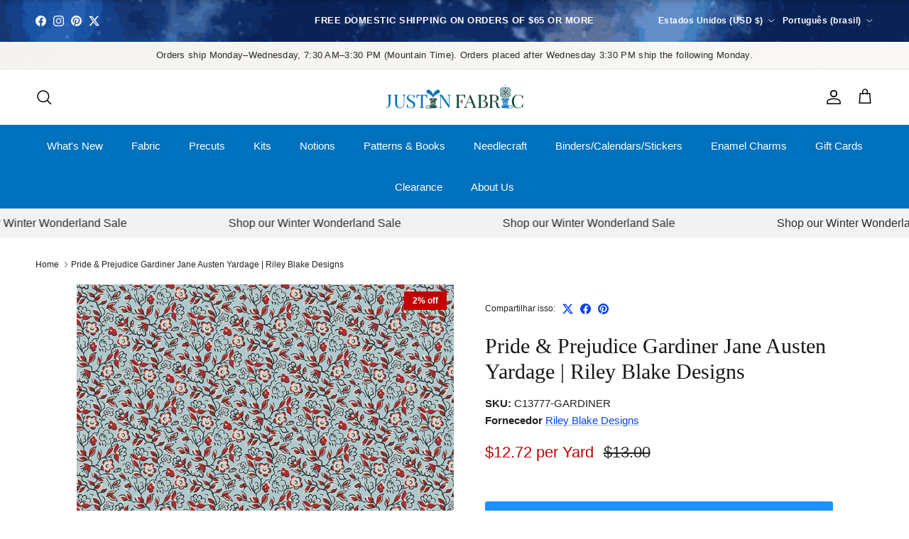

--- FILE ---
content_type: text/html; charset=utf-8
request_url: https://www.justinfabric.com/pt/products/pride-prejudice-gardiner-for-riley-blake-designs-pre-order
body_size: 71048
content:
<!doctype html>
<html class="no-js" lang="pt-BR" dir="ltr">
<head>
	<script id="pandectes-rules">   /* PANDECTES-GDPR: DO NOT MODIFY AUTO GENERATED CODE OF THIS SCRIPT */      window.PandectesSettings = {"store":{"id":65396998378,"plan":"premium","theme":"12/25 Decimal","primaryLocale":"en","adminMode":false,"headless":false,"storefrontRootDomain":"","checkoutRootDomain":"","storefrontAccessToken":""},"tsPublished":1766315361,"declaration":{"showPurpose":false,"showProvider":false,"declIntroText":"We use cookies to optimize website functionality and provide a personalized experience to you. Some cookies are essential to make the website operate and function correctly. Those cookies cannot be disabled. In this window you can manage your preference of cookies.","showDateGenerated":true},"language":{"unpublished":[],"languageMode":"Single","fallbackLanguage":"en","languageDetection":"browser","languagesSupported":[]},"texts":{"managed":{"headerText":{"en":"We respect your privacy"},"consentText":{"en":"To provide a better shopping experience, our website uses cookies. Continuing use of the site implies consent."},"linkText":{"en":"Learn more"},"imprintText":{"en":"Imprint"},"googleLinkText":{"en":"Google's Privacy Terms"},"allowButtonText":{"en":"Accept"},"denyButtonText":{"en":"Decline"},"dismissButtonText":{"en":"Ok"},"leaveSiteButtonText":{"en":"Leave this site"},"preferencesButtonText":{"en":"Preferences"},"cookiePolicyText":{"en":"Cookie policy"},"preferencesPopupTitleText":{"en":"Manage consent preferences"},"preferencesPopupIntroText":{"en":"We use cookies to optimize website functionality, analyze the performance, and provide personalized experience to you. Some cookies are essential to make the website operate and function correctly. Those cookies cannot be disabled. In this window you can manage your preference of cookies."},"preferencesPopupSaveButtonText":{"en":"Save preferences"},"preferencesPopupCloseButtonText":{"en":"Close"},"preferencesPopupAcceptAllButtonText":{"en":"Accept all"},"preferencesPopupRejectAllButtonText":{"en":"Reject all"},"cookiesDetailsText":{"en":"Cookies details"},"preferencesPopupAlwaysAllowedText":{"en":"Always allowed"},"accessSectionParagraphText":{"en":"You have the right to request access to your data at any time."},"accessSectionTitleText":{"en":"Data portability"},"accessSectionAccountInfoActionText":{"en":"Personal data"},"accessSectionDownloadReportActionText":{"en":"Request export"},"accessSectionGDPRRequestsActionText":{"en":"Data subject requests"},"accessSectionOrdersRecordsActionText":{"en":"Orders"},"rectificationSectionParagraphText":{"en":"You have the right to request your data to be updated whenever you think it is appropriate."},"rectificationSectionTitleText":{"en":"Data Rectification"},"rectificationCommentPlaceholder":{"en":"Describe what you want to be updated"},"rectificationCommentValidationError":{"en":"Comment is required"},"rectificationSectionEditAccountActionText":{"en":"Request an update"},"erasureSectionTitleText":{"en":"Right to be forgotten"},"erasureSectionParagraphText":{"en":"You have the right to ask all your data to be erased. After that, you will no longer be able to access your account."},"erasureSectionRequestDeletionActionText":{"en":"Request personal data deletion"},"consentDate":{"en":"Consent date"},"consentId":{"en":"Consent ID"},"consentSectionChangeConsentActionText":{"en":"Change consent preference"},"consentSectionConsentedText":{"en":"You consented to the cookies policy of this website on"},"consentSectionNoConsentText":{"en":"You have not consented to the cookies policy of this website."},"consentSectionTitleText":{"en":"Your cookie consent"},"consentStatus":{"en":"Consent preference"},"confirmationFailureMessage":{"en":"Your request was not verified. Please try again and if problem persists, contact store owner for assistance"},"confirmationFailureTitle":{"en":"A problem occurred"},"confirmationSuccessMessage":{"en":"We will soon get back to you as to your request."},"confirmationSuccessTitle":{"en":"Your request is verified"},"guestsSupportEmailFailureMessage":{"en":"Your request was not submitted. Please try again and if problem persists, contact store owner for assistance."},"guestsSupportEmailFailureTitle":{"en":"A problem occurred"},"guestsSupportEmailPlaceholder":{"en":"E-mail address"},"guestsSupportEmailSuccessMessage":{"en":"If you are registered as a customer of this store, you will soon receive an email with instructions on how to proceed."},"guestsSupportEmailSuccessTitle":{"en":"Thank you for your request"},"guestsSupportEmailValidationError":{"en":"Email is not valid"},"guestsSupportInfoText":{"en":"Please login with your customer account to further proceed."},"submitButton":{"en":"Submit"},"submittingButton":{"en":"Submitting..."},"cancelButton":{"en":"Cancel"},"declIntroText":{"en":"We use cookies to optimize website functionality and provide a personalized experience to you. Some cookies are essential to make the website operate and function correctly. Those cookies cannot be disabled. In this window you can manage your preference of cookies."},"declName":{"en":"Name"},"declPurpose":{"en":"Purpose"},"declType":{"en":"Type"},"declRetention":{"en":"Retention"},"declProvider":{"en":"Provider"},"declFirstParty":{"en":"First-party"},"declThirdParty":{"en":"Third-party"},"declSeconds":{"en":"seconds"},"declMinutes":{"en":"minutes"},"declHours":{"en":"hours"},"declDays":{"en":"days"},"declWeeks":{"en":"week(s)"},"declMonths":{"en":"months"},"declYears":{"en":"years"},"declSession":{"en":"Session"},"declDomain":{"en":"Domain"},"declPath":{"en":"Path"}},"categories":{"strictlyNecessaryCookiesTitleText":{"en":"Strictly necessary cookies"},"strictlyNecessaryCookiesDescriptionText":{"en":"These cookies are essential in order to enable you to move around the website and use its features, such as accessing secure areas of the website. The website cannot function properly without these cookies."},"functionalityCookiesTitleText":{"en":"Functional cookies"},"functionalityCookiesDescriptionText":{"en":"These cookies enable the site to provide enhanced functionality and personalisation. They may be set by us or by third party providers whose services we have added to our pages. If you do not allow these cookies then some or all of these services may not function properly."},"performanceCookiesTitleText":{"en":"Performance cookies"},"performanceCookiesDescriptionText":{"en":"These cookies enable us to monitor and improve the performance of our website. For example, they allow us to count visits, identify traffic sources and see which parts of the site are most popular."},"targetingCookiesTitleText":{"en":"Targeting cookies"},"targetingCookiesDescriptionText":{"en":"These cookies may be set through our site by our advertising partners. They may be used by those companies to build a profile of your interests and show you relevant adverts on other sites. They do not store directly personal information, but are based on uniquely identifying your browser and internet device. If you do not allow these cookies, you will experience less targeted advertising."},"unclassifiedCookiesTitleText":{"en":"Unclassified cookies"},"unclassifiedCookiesDescriptionText":{"en":"Unclassified cookies are cookies that we are in the process of classifying, together with the providers of individual cookies."}},"auto":{}},"library":{"previewMode":false,"fadeInTimeout":0,"defaultBlocked":0,"showLink":true,"showImprintLink":false,"showGoogleLink":false,"enabled":true,"cookie":{"expiryDays":365,"secure":true,"domain":""},"dismissOnScroll":false,"dismissOnWindowClick":true,"dismissOnTimeout":20000,"palette":{"popup":{"background":"#E2EAA39A","backgroundForCalculations":{"a":0.604,"b":163,"g":234,"r":226},"text":"#413F3F"},"button":{"background":"#7E7E7EEE","backgroundForCalculations":{"a":0.933,"b":126,"g":126,"r":126},"text":"#000000","textForCalculation":{"a":1,"b":0,"g":0,"r":0},"border":"transparent"}},"content":{"href":"https://justin-fabric.myshopify.com/policies/privacy-policy","imprintHref":"/","close":"&#10005;","target":"_blank","logo":""},"window":"<div role=\"dialog\" aria-label=\"{{header}}\" aria-describedby=\"cookieconsent:desc\" id=\"pandectes-banner\" class=\"cc-window-wrapper \"><div class=\"pd-cookie-banner-window cc-window {{classes}}\">{{children}}</div></div>","compliance":{"info":"<div class=\"cc-compliance cc-highlight\">{{dismiss}}</div>"},"type":"info","layouts":{"basic":"{{messagelink}}{{compliance}}{{close}}"},"position":"top","theme":"edgeless","revokable":false,"animateRevokable":true,"revokableReset":false,"revokableLogoUrl":"https://cdn.shopify.com/s/files/1/0653/9699/8378/t/46/assets/pandectes-reopen-logo.png?v=1766310348","revokablePlacement":"bottom-right","revokableMarginHorizontal":0,"revokableMarginVertical":0,"static":true,"autoAttach":true,"hasTransition":true,"blacklistPage":[""],"elements":{"close":"<button aria-label=\"Close\" type=\"button\" class=\"cc-close\">{{close}}</button>","dismiss":"<button type=\"button\" class=\"cc-btn cc-btn-decision cc-dismiss\">{{dismiss}}</button>","allow":"<button type=\"button\" class=\"cc-btn cc-btn-decision cc-allow\">{{allow}}</button>","deny":"<button type=\"button\" class=\"cc-btn cc-btn-decision cc-deny\">{{deny}}</button>","preferences":"<button type=\"button\" class=\"cc-btn cc-settings\" aria-controls=\"pd-cp-preferences\" onclick=\"Pandectes.fn.openPreferences()\">{{preferences}}</button>"}},"geolocation":{"brOnly":false,"caOnly":false,"chOnly":false,"euOnly":false,"jpOnly":false,"thOnly":false,"canadaOnly":false,"canadaLaw25":false,"canadaPipeda":false,"globalVisibility":true},"dsr":{"guestsSupport":false,"accessSectionDownloadReportAuto":false},"banner":{"resetTs":1702971047,"extraCss":"        .cc-banner-logo {max-width: 24em!important;}    @media(min-width: 768px) {.cc-window.cc-floating{max-width: 24em!important;width: 24em!important;}}    .cc-message, .pd-cookie-banner-window .cc-header, .cc-logo {text-align: center}    .cc-window-wrapper{z-index: 2147483647;}    .cc-window{z-index: 2147483647;font-size: 10px!important;font-family: inherit;}    .pd-cookie-banner-window .cc-header{font-size: 10px!important;font-family: inherit;}    .pd-cp-ui{font-family: inherit; background-color: #E2EAA39A;color:#413F3F;}    button.pd-cp-btn, a.pd-cp-btn{background-color:#7E7E7EEE;color:#000000!important;}    input + .pd-cp-preferences-slider{background-color: rgba(65, 63, 63, 0.3)}    .pd-cp-scrolling-section::-webkit-scrollbar{background-color: rgba(65, 63, 63, 0.3)}    input:checked + .pd-cp-preferences-slider{background-color: rgba(65, 63, 63, 1)}    .pd-cp-scrolling-section::-webkit-scrollbar-thumb {background-color: rgba(65, 63, 63, 1)}    .pd-cp-ui-close{color:#413F3F;}    .pd-cp-preferences-slider:before{background-color: #E2EAA39A}    .pd-cp-title:before {border-color: #413F3F!important}    .pd-cp-preferences-slider{background-color:#413F3F}    .pd-cp-toggle{color:#413F3F!important}    @media(max-width:699px) {.pd-cp-ui-close-top svg {fill: #413F3F}}    .pd-cp-toggle:hover,.pd-cp-toggle:visited,.pd-cp-toggle:active{color:#413F3F!important}    .pd-cookie-banner-window {}  ","customJavascript":{},"showPoweredBy":false,"logoHeight":40,"hybridStrict":false,"cookiesBlockedByDefault":"0","isActive":true,"implicitSavePreferences":true,"cookieIcon":false,"blockBots":false,"showCookiesDetails":false,"hasTransition":true,"blockingPage":false,"showOnlyLandingPage":false,"leaveSiteUrl":"https://www.google.com","linkRespectStoreLang":true},"cookies":{"0":[{"name":"keep_alive","type":"http","domain":"www.justinfabric.com","path":"/","provider":"Shopify","firstParty":true,"retention":"30 minute(s)","session":false,"expires":30,"unit":"declMinutes","purpose":{"en":"Used in connection with buyer localization."}},{"name":"secure_customer_sig","type":"http","domain":"www.justinfabric.com","path":"/","provider":"Shopify","firstParty":true,"retention":"1 year(s)","session":false,"expires":1,"unit":"declYears","purpose":{"en":"Used in connection with customer login."}},{"name":"localization","type":"http","domain":"www.justinfabric.com","path":"/","provider":"Shopify","firstParty":true,"retention":"1 year(s)","session":false,"expires":1,"unit":"declYears","purpose":{"en":"Shopify store localization"}},{"name":"cart_currency","type":"http","domain":"www.justinfabric.com","path":"/","provider":"Shopify","firstParty":true,"retention":"2 ","session":false,"expires":2,"unit":"declSession","purpose":{"en":"The cookie is necessary for the secure checkout and payment function on the website. This function is provided by shopify.com."}},{"name":"shopify_pay_redirect","type":"http","domain":"www.justinfabric.com","path":"/","provider":"Shopify","firstParty":true,"retention":"1 hour(s)","session":false,"expires":1,"unit":"declHours","purpose":{"en":"The cookie is necessary for the secure checkout and payment function on the website. This function is provided by shopify.com."}},{"name":"_pandectes_gdpr","type":"http","domain":".www.justinfabric.com","path":"/","provider":"Pandectes","firstParty":true,"retention":"1 year(s)","session":false,"expires":1,"unit":"declYears","purpose":{"en":"Used for the functionality of the cookies consent banner."}},{"name":"_cmp_a","type":"http","domain":".justinfabric.com","path":"/","provider":"Shopify","firstParty":false,"retention":"1 day(s)","session":false,"expires":1,"unit":"declDays","purpose":{"en":"Used for managing customer privacy settings."}},{"name":"_tracking_consent","type":"http","domain":".justinfabric.com","path":"/","provider":"Shopify","firstParty":false,"retention":"1 year(s)","session":false,"expires":1,"unit":"declYears","purpose":{"en":"Tracking preferences."}},{"name":"cookietest","type":"http","domain":"www.justinfabric.com","path":"/","provider":"Shopify","firstParty":true,"retention":"Session","session":true,"expires":1,"unit":"declSeconds","purpose":{"en":"Used to ensure our systems are working correctly."}},{"name":"wpm-domain-test","type":"http","domain":"com","path":"/","provider":"Shopify","firstParty":false,"retention":"Session","session":true,"expires":1,"unit":"declSeconds","purpose":{"en":"Used to test the storage of parameters about products added to the cart or payment currency"}},{"name":"_secure_session_id","type":"http","domain":"www.justinfabric.com","path":"/","provider":"Shopify","firstParty":true,"retention":"1 month(s)","session":false,"expires":1,"unit":"declMonths","purpose":{"en":"Used in connection with navigation through a storefront."}}],"1":[{"name":"locale_bar_accepted","type":"http","domain":"www.justinfabric.com","path":"/","provider":"GrizzlyAppsSRL","firstParty":true,"retention":"Session","session":true,"expires":-54,"unit":"declYears","purpose":{"en":"This cookie is provided by the app (BEST Currency Converter) and is used to secure the currency chosen by the customer."}},{"name":"_pinterest_ct_ua","type":"http","domain":".ct.pinterest.com","path":"/","provider":"Pinterest","firstParty":false,"retention":"1 year(s)","session":false,"expires":1,"unit":"declYears","purpose":{"en":"Used to group actions across pages."}}],"2":[{"name":"_orig_referrer","type":"http","domain":".justinfabric.com","path":"/","provider":"Shopify","firstParty":false,"retention":"2 ","session":false,"expires":2,"unit":"declSession","purpose":{"en":"Tracks landing pages."}},{"name":"_landing_page","type":"http","domain":".justinfabric.com","path":"/","provider":"Shopify","firstParty":false,"retention":"2 ","session":false,"expires":2,"unit":"declSession","purpose":{"en":"Tracks landing pages."}},{"name":"_shopify_s","type":"http","domain":".justinfabric.com","path":"/","provider":"Shopify","firstParty":false,"retention":"30 minute(s)","session":false,"expires":30,"unit":"declMinutes","purpose":{"en":"Shopify analytics."}},{"name":"_shopify_sa_t","type":"http","domain":".justinfabric.com","path":"/","provider":"Shopify","firstParty":false,"retention":"30 minute(s)","session":false,"expires":30,"unit":"declMinutes","purpose":{"en":"Shopify analytics relating to marketing & referrals."}},{"name":"_shopify_sa_p","type":"http","domain":".justinfabric.com","path":"/","provider":"Shopify","firstParty":false,"retention":"30 minute(s)","session":false,"expires":30,"unit":"declMinutes","purpose":{"en":"Shopify analytics relating to marketing & referrals."}},{"name":"_gid","type":"http","domain":".justinfabric.com","path":"/","provider":"Google","firstParty":false,"retention":"1 day(s)","session":false,"expires":1,"unit":"declDays","purpose":{"en":"Cookie is placed by Google Analytics to count and track pageviews."}},{"name":"_shopify_y","type":"http","domain":".justinfabric.com","path":"/","provider":"Shopify","firstParty":false,"retention":"1 year(s)","session":false,"expires":1,"unit":"declYears","purpose":{"en":"Shopify analytics."}},{"name":"_gat","type":"http","domain":".justinfabric.com","path":"/","provider":"Google","firstParty":false,"retention":"1 minute(s)","session":false,"expires":1,"unit":"declMinutes","purpose":{"en":"Cookie is placed by Google Analytics to filter requests from bots."}},{"name":"_ga","type":"http","domain":".justinfabric.com","path":"/","provider":"Google","firstParty":false,"retention":"1 year(s)","session":false,"expires":1,"unit":"declYears","purpose":{"en":"Cookie is set by Google Analytics with unknown functionality"}},{"name":"_shopify_d","type":"http","domain":"com","path":"/","provider":"Shopify","firstParty":false,"retention":"Session","session":true,"expires":1,"unit":"declSeconds","purpose":{"en":"Shopify analytics."}},{"name":"_shopify_d","type":"http","domain":"justinfabric.com","path":"/","provider":"Shopify","firstParty":false,"retention":"Session","session":true,"expires":1,"unit":"declSeconds","purpose":{"en":"Shopify analytics."}},{"name":"_boomr_clss","type":"html_local","domain":"https://www.justinfabric.com","path":"/","provider":"Shopify","firstParty":true,"retention":"Local Storage","session":false,"expires":1,"unit":"declYears","purpose":{"en":"Used to monitor and optimize the performance of Shopify stores."}},{"name":"_ga_4MS7BLY763","type":"http","domain":".justinfabric.com","path":"/","provider":"Google","firstParty":false,"retention":"1 year(s)","session":false,"expires":1,"unit":"declYears","purpose":{"en":""}},{"name":"_ga_4NHYH7ECXF","type":"http","domain":".justinfabric.com","path":"/","provider":"Google","firstParty":false,"retention":"1 year(s)","session":false,"expires":1,"unit":"declYears","purpose":{"en":""}}],"4":[{"name":"test_cookie","type":"http","domain":".doubleclick.net","path":"/","provider":"Google","firstParty":false,"retention":"15 minute(s)","session":false,"expires":15,"unit":"declMinutes","purpose":{"en":"To measure the visitors’ actions after they click through from an advert. Expires after each visit."}},{"name":"_fbp","type":"http","domain":".justinfabric.com","path":"/","provider":"Facebook","firstParty":false,"retention":"3 month(s)","session":false,"expires":3,"unit":"declMonths","purpose":{"en":"Cookie is placed by Facebook to track visits across websites."}},{"name":"_pin_unauth","type":"http","domain":".justinfabric.com","path":"/","provider":"Pinterest","firstParty":false,"retention":"1 year(s)","session":false,"expires":1,"unit":"declYears","purpose":{"en":"Used to group actions for users who cannot be identified by Pinterest."}},{"name":"_gcl_au","type":"http","domain":".justinfabric.com","path":"/","provider":"Google","firstParty":false,"retention":"3 month(s)","session":false,"expires":3,"unit":"declMonths","purpose":{"en":"Cookie is placed by Google Tag Manager to track conversions."}},{"name":"wpm-domain-test","type":"http","domain":"justinfabric.com","path":"/","provider":"Shopify","firstParty":false,"retention":"Session","session":true,"expires":1,"unit":"declSeconds","purpose":{"en":"Used to test the storage of parameters about products added to the cart or payment currency"}},{"name":"lastExternalReferrer","type":"html_local","domain":"https://www.justinfabric.com","path":"/","provider":"Facebook","firstParty":true,"retention":"Local Storage","session":false,"expires":1,"unit":"declYears","purpose":{"en":"Detects how the user reached the website by registering their last URL-address."}},{"name":"wpm-domain-test","type":"http","domain":"www.justinfabric.com","path":"/","provider":"Shopify","firstParty":true,"retention":"Session","session":true,"expires":1,"unit":"declSeconds","purpose":{"en":"Used to test the storage of parameters about products added to the cart or payment currency"}},{"name":"IDE","type":"http","domain":".doubleclick.net","path":"/","provider":"Google","firstParty":false,"retention":"1 year(s)","session":false,"expires":1,"unit":"declYears","purpose":{"en":"To measure the visitors’ actions after they click through from an advert. Expires after 1 year."}},{"name":"lastExternalReferrerTime","type":"html_local","domain":"https://www.justinfabric.com","path":"/","provider":"Facebook","firstParty":true,"retention":"Local Storage","session":false,"expires":1,"unit":"declYears","purpose":{"en":"Contains the timestamp of the last update of the lastExternalReferrer cookie."}},{"name":"ar_debug","type":"http","domain":".pinterest.com","path":"/","provider":"Teads","firstParty":false,"retention":"1 year(s)","session":false,"expires":1,"unit":"declYears","purpose":{"en":""}}],"8":[{"name":"is_eu","type":"html_session","domain":"https://www.justinfabric.com","path":"/","provider":"Unknown","firstParty":true,"retention":"Session","session":true,"expires":1,"unit":"declYears","purpose":{"en":""}},{"name":"shopifyChatData","type":"html_local","domain":"https://www.justinfabric.com","path":"/","provider":"Unknown","firstParty":true,"retention":"Local Storage","session":false,"expires":1,"unit":"declYears","purpose":{"en":""}},{"name":"local-storage-test","type":"html_local","domain":"https://www.justinfabric.com","path":"/","provider":"Unknown","firstParty":true,"retention":"Local Storage","session":false,"expires":1,"unit":"declYears","purpose":{"en":""}}]},"blocker":{"isActive":false,"googleConsentMode":{"id":"","analyticsId":"","isActive":false,"adStorageCategory":4,"analyticsStorageCategory":2,"personalizationStorageCategory":1,"functionalityStorageCategory":1,"customEvent":true,"securityStorageCategory":0,"redactData":true,"urlPassthrough":false},"facebookPixel":{"id":"","isActive":false,"ldu":false},"microsoft":{},"rakuten":{"isActive":false,"cmp":false,"ccpa":false},"gpcIsActive":false,"clarity":{},"defaultBlocked":0,"patterns":{"whiteList":[],"blackList":{"1":[],"2":[],"4":[],"8":[]},"iframesWhiteList":[],"iframesBlackList":{"1":[],"2":[],"4":[],"8":[]},"beaconsWhiteList":[],"beaconsBlackList":{"1":[],"2":[],"4":[],"8":[]}}}}      !function(){"use strict";window.PandectesRules=window.PandectesRules||{},window.PandectesRules.manualBlacklist={1:[],2:[],4:[]},window.PandectesRules.blacklistedIFrames={1:[],2:[],4:[]},window.PandectesRules.blacklistedCss={1:[],2:[],4:[]},window.PandectesRules.blacklistedBeacons={1:[],2:[],4:[]};const e="javascript/blocked",t=["US-CA","US-VA","US-CT","US-UT","US-CO","US-MT","US-TX","US-OR","US-IA","US-NE","US-NH","US-DE","US-NJ","US-TN","US-MN"],n=["AT","BE","BG","HR","CY","CZ","DK","EE","FI","FR","DE","GR","HU","IE","IT","LV","LT","LU","MT","NL","PL","PT","RO","SK","SI","ES","SE","GB","LI","NO","IS"];function a(e){return new RegExp(e.replace(/[/\\.+?$()]/g,"\\$&").replace("*","(.*)"))}const o=(e,t="log")=>{new URLSearchParams(window.location.search).get("log")&&console[t](`PandectesRules: ${e}`)};function s(e){const t=document.createElement("script");t.async=!0,t.src=e,document.head.appendChild(t)}const r=window.PandectesRulesSettings||window.PandectesSettings,i=function(){if(void 0!==window.dataLayer&&Array.isArray(window.dataLayer)){if(window.dataLayer.some((e=>"pandectes_full_scan"===e.event)))return!0}return!1}(),c=((e="_pandectes_gdpr")=>{const t=("; "+document.cookie).split("; "+e+"=");let n;if(t.length<2)n={};else{const e=t.pop().split(";");n=window.atob(e.shift())}const a=(e=>{try{return JSON.parse(e)}catch(e){return!1}})(n);return!1!==a?a:n})(),{banner:{isActive:d},blocker:{defaultBlocked:l,patterns:u}}=r,g=c&&null!==c.preferences&&void 0!==c.preferences?c.preferences:null,p=i?0:d?null===g?l:g:0,f={1:!(1&p),2:!(2&p),4:!(4&p)},{blackList:h,whiteList:w,iframesBlackList:y,iframesWhiteList:m,beaconsBlackList:b,beaconsWhiteList:_}=u,k={blackList:[],whiteList:[],iframesBlackList:{1:[],2:[],4:[],8:[]},iframesWhiteList:[],beaconsBlackList:{1:[],2:[],4:[],8:[]},beaconsWhiteList:[]};[1,2,4].map((e=>{f[e]||(k.blackList.push(...h[e].length?h[e].map(a):[]),k.iframesBlackList[e]=y[e].length?y[e].map(a):[],k.beaconsBlackList[e]=b[e].length?b[e].map(a):[])})),k.whiteList=w.length?w.map(a):[],k.iframesWhiteList=m.length?m.map(a):[],k.beaconsWhiteList=_.length?_.map(a):[];const v={scripts:[],iframes:{1:[],2:[],4:[]},beacons:{1:[],2:[],4:[]},css:{1:[],2:[],4:[]}},L=(t,n)=>t&&(!n||n!==e)&&(!k.blackList||k.blackList.some((e=>e.test(t))))&&(!k.whiteList||k.whiteList.every((e=>!e.test(t)))),S=(e,t)=>{const n=k.iframesBlackList[t],a=k.iframesWhiteList;return e&&(!n||n.some((t=>t.test(e))))&&(!a||a.every((t=>!t.test(e))))},C=(e,t)=>{const n=k.beaconsBlackList[t],a=k.beaconsWhiteList;return e&&(!n||n.some((t=>t.test(e))))&&(!a||a.every((t=>!t.test(e))))},A=new MutationObserver((e=>{for(let t=0;t<e.length;t++){const{addedNodes:n}=e[t];for(let e=0;e<n.length;e++){const t=n[e],a=t.dataset&&t.dataset.cookiecategory;if(1===t.nodeType&&"LINK"===t.tagName){const e=t.dataset&&t.dataset.href;if(e&&a)switch(a){case"functionality":case"C0001":v.css[1].push(e);break;case"performance":case"C0002":v.css[2].push(e);break;case"targeting":case"C0003":v.css[4].push(e)}}}}}));var P=new MutationObserver((t=>{for(let n=0;n<t.length;n++){const{addedNodes:a}=t[n];for(let t=0;t<a.length;t++){const n=a[t],s=n.src||n.dataset&&n.dataset.src,r=n.dataset&&n.dataset.cookiecategory;if(1===n.nodeType&&"IFRAME"===n.tagName){if(s){let e=!1;S(s,1)||"functionality"===r||"C0001"===r?(e=!0,v.iframes[1].push(s)):S(s,2)||"performance"===r||"C0002"===r?(e=!0,v.iframes[2].push(s)):(S(s,4)||"targeting"===r||"C0003"===r)&&(e=!0,v.iframes[4].push(s)),e&&(n.removeAttribute("src"),n.setAttribute("data-src",s))}}else if(1===n.nodeType&&"IMG"===n.tagName){if(s){let e=!1;C(s,1)?(e=!0,v.beacons[1].push(s)):C(s,2)?(e=!0,v.beacons[2].push(s)):C(s,4)&&(e=!0,v.beacons[4].push(s)),e&&(n.removeAttribute("src"),n.setAttribute("data-src",s))}}else if(1===n.nodeType&&"SCRIPT"===n.tagName){const t=n.type;let a=!1;if(L(s,t)?(o(`rule blocked: ${s}`),a=!0):s&&r?o(`manually blocked @ ${r}: ${s}`):r&&o(`manually blocked @ ${r}: inline code`),a){v.scripts.push([n,t]),n.type=e;const a=function(t){n.getAttribute("type")===e&&t.preventDefault(),n.removeEventListener("beforescriptexecute",a)};n.addEventListener("beforescriptexecute",a),n.parentElement&&n.parentElement.removeChild(n)}}}}}));const $=document.createElement,E={src:Object.getOwnPropertyDescriptor(HTMLScriptElement.prototype,"src"),type:Object.getOwnPropertyDescriptor(HTMLScriptElement.prototype,"type")};window.PandectesRules.unblockCss=e=>{const t=v.css[e]||[];t.length&&o(`Unblocking CSS for ${e}`),t.forEach((e=>{const t=document.querySelector(`link[data-href^="${e}"]`);t.removeAttribute("data-href"),t.href=e})),v.css[e]=[]},window.PandectesRules.unblockIFrames=e=>{const t=v.iframes[e]||[];t.length&&o(`Unblocking IFrames for ${e}`),k.iframesBlackList[e]=[],t.forEach((e=>{const t=document.querySelector(`iframe[data-src^="${e}"]`);t.removeAttribute("data-src"),t.src=e})),v.iframes[e]=[]},window.PandectesRules.unblockBeacons=e=>{const t=v.beacons[e]||[];t.length&&o(`Unblocking Beacons for ${e}`),k.beaconsBlackList[e]=[],t.forEach((e=>{const t=document.querySelector(`img[data-src^="${e}"]`);t.removeAttribute("data-src"),t.src=e})),v.beacons[e]=[]},window.PandectesRules.unblockInlineScripts=function(e){const t=1===e?"functionality":2===e?"performance":"targeting",n=document.querySelectorAll(`script[type="javascript/blocked"][data-cookiecategory="${t}"]`);o(`unblockInlineScripts: ${n.length} in ${t}`),n.forEach((function(e){const t=document.createElement("script");t.type="text/javascript",e.hasAttribute("src")?t.src=e.getAttribute("src"):t.textContent=e.textContent,document.head.appendChild(t),e.parentNode.removeChild(e)}))},window.PandectesRules.unblockInlineCss=function(e){const t=1===e?"functionality":2===e?"performance":"targeting",n=document.querySelectorAll(`link[data-cookiecategory="${t}"]`);o(`unblockInlineCss: ${n.length} in ${t}`),n.forEach((function(e){e.href=e.getAttribute("data-href")}))},window.PandectesRules.unblock=function(e){e.length<1?(k.blackList=[],k.whiteList=[],k.iframesBlackList=[],k.iframesWhiteList=[]):(k.blackList&&(k.blackList=k.blackList.filter((t=>e.every((e=>"string"==typeof e?!t.test(e):e instanceof RegExp?t.toString()!==e.toString():void 0))))),k.whiteList&&(k.whiteList=[...k.whiteList,...e.map((e=>{if("string"==typeof e){const t=".*"+a(e)+".*";if(k.whiteList.every((e=>e.toString()!==t.toString())))return new RegExp(t)}else if(e instanceof RegExp&&k.whiteList.every((t=>t.toString()!==e.toString())))return e;return null})).filter(Boolean)]));let t=0;[...v.scripts].forEach((([e,n],a)=>{if(function(e){const t=e.getAttribute("src");return k.blackList&&k.blackList.every((e=>!e.test(t)))||k.whiteList&&k.whiteList.some((e=>e.test(t)))}(e)){const o=document.createElement("script");for(let t=0;t<e.attributes.length;t++){let n=e.attributes[t];"src"!==n.name&&"type"!==n.name&&o.setAttribute(n.name,e.attributes[t].value)}o.setAttribute("src",e.src),o.setAttribute("type",n||"application/javascript"),document.head.appendChild(o),v.scripts.splice(a-t,1),t++}})),0==k.blackList.length&&0===k.iframesBlackList[1].length&&0===k.iframesBlackList[2].length&&0===k.iframesBlackList[4].length&&0===k.beaconsBlackList[1].length&&0===k.beaconsBlackList[2].length&&0===k.beaconsBlackList[4].length&&(o("Disconnecting observers"),P.disconnect(),A.disconnect())};const{store:{adminMode:T,headless:B,storefrontRootDomain:R,checkoutRootDomain:I,storefrontAccessToken:O},banner:{isActive:N},blocker:U}=r,{defaultBlocked:D}=U;N&&function(e){if(window.Shopify&&window.Shopify.customerPrivacy)return void e();let t=null;window.Shopify&&window.Shopify.loadFeatures&&window.Shopify.trackingConsent?e():t=setInterval((()=>{window.Shopify&&window.Shopify.loadFeatures&&(clearInterval(t),window.Shopify.loadFeatures([{name:"consent-tracking-api",version:"0.1"}],(t=>{t?o("Shopify.customerPrivacy API - failed to load"):(o(`shouldShowBanner() -> ${window.Shopify.trackingConsent.shouldShowBanner()} | saleOfDataRegion() -> ${window.Shopify.trackingConsent.saleOfDataRegion()}`),e())})))}),10)}((()=>{!function(){const e=window.Shopify.trackingConsent;if(!1!==e.shouldShowBanner()||null!==g||7!==D)try{const t=T&&!(window.Shopify&&window.Shopify.AdminBarInjector);let n={preferences:!(1&p)||i||t,analytics:!(2&p)||i||t,marketing:!(4&p)||i||t};B&&(n.headlessStorefront=!0,n.storefrontRootDomain=R?.length?R:window.location.hostname,n.checkoutRootDomain=I?.length?I:`checkout.${window.location.hostname}`,n.storefrontAccessToken=O?.length?O:""),e.firstPartyMarketingAllowed()===n.marketing&&e.analyticsProcessingAllowed()===n.analytics&&e.preferencesProcessingAllowed()===n.preferences||e.setTrackingConsent(n,(function(e){e&&e.error?o("Shopify.customerPrivacy API - failed to setTrackingConsent"):o(`setTrackingConsent(${JSON.stringify(n)})`)}))}catch(e){o("Shopify.customerPrivacy API - exception")}}(),function(){if(B){const e=window.Shopify.trackingConsent,t=e.currentVisitorConsent();if(navigator.globalPrivacyControl&&""===t.sale_of_data){const t={sale_of_data:!1,headlessStorefront:!0};t.storefrontRootDomain=R?.length?R:window.location.hostname,t.checkoutRootDomain=I?.length?I:`checkout.${window.location.hostname}`,t.storefrontAccessToken=O?.length?O:"",e.setTrackingConsent(t,(function(e){e&&e.error?o(`Shopify.customerPrivacy API - failed to setTrackingConsent({${JSON.stringify(t)})`):o(`setTrackingConsent(${JSON.stringify(t)})`)}))}}}()}));const M="[Pandectes :: Google Consent Mode debug]:";function j(...e){const t=e[0],n=e[1],a=e[2];if("consent"!==t)return"config"===t?"config":void 0;const{ad_storage:o,ad_user_data:s,ad_personalization:r,functionality_storage:i,analytics_storage:c,personalization_storage:d,security_storage:l}=a,u={Command:t,Mode:n,ad_storage:o,ad_user_data:s,ad_personalization:r,functionality_storage:i,analytics_storage:c,personalization_storage:d,security_storage:l};return console.table(u),"default"===n&&("denied"===o&&"denied"===s&&"denied"===r&&"denied"===i&&"denied"===c&&"denied"===d||console.warn(`${M} all types in a "default" command should be set to "denied" except for security_storage that should be set to "granted"`)),n}let z=!1,x=!1;function q(e){e&&("default"===e?(z=!0,x&&console.warn(`${M} "default" command was sent but there was already an "update" command before it.`)):"update"===e?(x=!0,z||console.warn(`${M} "update" command was sent but there was no "default" command before it.`)):"config"===e&&(z||console.warn(`${M} a tag read consent state before a "default" command was sent.`)))}const{banner:{isActive:F,hybridStrict:W},geolocation:{caOnly:H=!1,euOnly:G=!1,brOnly:J=!1,jpOnly:V=!1,thOnly:K=!1,chOnly:Z=!1,zaOnly:Y=!1,canadaOnly:X=!1,globalVisibility:Q=!0},blocker:{defaultBlocked:ee=7,googleConsentMode:{isActive:te,onlyGtm:ne=!1,id:ae="",analyticsId:oe="",adwordsId:se="",redactData:re,urlPassthrough:ie,adStorageCategory:ce,analyticsStorageCategory:de,functionalityStorageCategory:le,personalizationStorageCategory:ue,securityStorageCategory:ge,dataLayerProperty:pe="dataLayer",waitForUpdate:fe=0,useNativeChannel:he=!1,debugMode:we=!1}}}=r;function ye(){window[pe].push(arguments)}window[pe]=window[pe]||[];const me={hasInitialized:!1,useNativeChannel:!1,ads_data_redaction:!1,url_passthrough:!1,data_layer_property:"dataLayer",storage:{ad_storage:"granted",ad_user_data:"granted",ad_personalization:"granted",analytics_storage:"granted",functionality_storage:"granted",personalization_storage:"granted",security_storage:"granted"}};if(F&&te)if(we&&(be=pe||"dataLayer",window[be].forEach((e=>{q(j(...e))})),window[be].push=function(...e){return q(j(...e[0])),Array.prototype.push.apply(this,e)}),ne){const e="https://www.googletagmanager.com";if(ae.length){const t=ae.split(",");window[me.data_layer_property].push({"gtm.start":(new Date).getTime(),event:"gtm.js"});for(let n=0;n<t.length;n++){const a="dataLayer"!==me.data_layer_property?`&l=${me.data_layer_property}`:"";s(`${e}/gtm.js?id=${t[n].trim()}${a}`)}}}else{const e=0===(ee&ce)?"granted":"denied",a=0===(ee&de)?"granted":"denied",o=0===(ee&le)?"granted":"denied",r=0===(ee&ue)?"granted":"denied",i=0===(ee&ge)?"granted":"denied";me.hasInitialized=!0,me.useNativeChannel=he,me.url_passthrough=ie,me.ads_data_redaction="denied"===e&&re,me.storage.ad_storage=e,me.storage.ad_user_data=e,me.storage.ad_personalization=e,me.storage.analytics_storage=a,me.storage.functionality_storage=o,me.storage.personalization_storage=r,me.storage.security_storage=i,me.data_layer_property=pe||"dataLayer",ye("set","developer_id.dMTZkMj",!0),me.ads_data_redaction&&ye("set","ads_data_redaction",me.ads_data_redaction),me.url_passthrough&&ye("set","url_passthrough",me.url_passthrough),function(){const e=p!==ee?{wait_for_update:fe||500}:fe?{wait_for_update:fe}:{};Q&&!W?ye("consent","default",{...me.storage,...e}):(ye("consent","default",{...me.storage,...e,region:[...G||W?n:[],...H&&!W?t:[],...J&&!W?["BR"]:[],...V&&!W?["JP"]:[],...!1===X||W?[]:["CA"],...K&&!W?["TH"]:[],...Z&&!W?["CH"]:[],...Y&&!W?["ZA"]:[]]}),ye("consent","default",{ad_storage:"granted",ad_user_data:"granted",ad_personalization:"granted",analytics_storage:"granted",functionality_storage:"granted",personalization_storage:"granted",security_storage:"granted",...e}));if(null!==g){const e=0===(p&ce)?"granted":"denied",t=0===(p&de)?"granted":"denied",n=0===(p&le)?"granted":"denied",a=0===(p&ue)?"granted":"denied",o=0===(p&ge)?"granted":"denied";me.storage.ad_storage=e,me.storage.ad_user_data=e,me.storage.ad_personalization=e,me.storage.analytics_storage=t,me.storage.functionality_storage=n,me.storage.personalization_storage=a,me.storage.security_storage=o,ye("consent","update",me.storage)}ye("js",new Date);const a="https://www.googletagmanager.com";if(ae.length){const e=ae.split(",");window[me.data_layer_property].push({"gtm.start":(new Date).getTime(),event:"gtm.js"});for(let t=0;t<e.length;t++){const n="dataLayer"!==me.data_layer_property?`&l=${me.data_layer_property}`:"";s(`${a}/gtm.js?id=${e[t].trim()}${n}`)}}if(oe.length){const e=oe.split(",");for(let t=0;t<e.length;t++){const n=e[t].trim();n.length&&(s(`${a}/gtag/js?id=${n}`),ye("config",n,{send_page_view:!1}))}}if(se.length){const e=se.split(",");for(let t=0;t<e.length;t++){const n=e[t].trim();n.length&&(s(`${a}/gtag/js?id=${n}`),ye("config",n,{allow_enhanced_conversions:!0}))}}}()}var be;const{blocker:{klaviyoIsActive:_e,googleConsentMode:{adStorageCategory:ke}}}=r;_e&&window.addEventListener("PandectesEvent_OnConsent",(function(e){const{preferences:t}=e.detail;if(null!=t){const e=0===(t&ke)?"granted":"denied";void 0!==window.klaviyo&&window.klaviyo.isIdentified()&&window.klaviyo.push(["identify",{ad_personalization:e,ad_user_data:e}])}}));const{banner:{revokableTrigger:ve}}=r;ve&&(window.onload=async()=>{for await(let e of((e,t=1e3,n=1e4)=>{const a=new WeakMap;return{async*[Symbol.asyncIterator](){const o=Date.now();for(;Date.now()-o<n;){const n=document.querySelectorAll(e);for(const e of n)a.has(e)||(a.set(e,!0),yield e);await new Promise((e=>setTimeout(e,t)))}}}})('a[href*="#reopenBanner"]'))e.onclick=e=>{e.preventDefault(),window.Pandectes.fn.revokeConsent()}});const{banner:{isActive:Le},blocker:{defaultBlocked:Se=7,microsoft:{isActive:Ce,uetTags:Ae,dataLayerProperty:Pe="uetq"}={isActive:!1,uetTags:"",dataLayerProperty:"uetq"},clarity:{isActive:$e,id:Ee}={isActive:!1,id:""}}}=r,Te={hasInitialized:!1,data_layer_property:"uetq",storage:{ad_storage:"granted"}};if(Le&&Ce){if(function(e,t,n){const a=new Date;a.setTime(a.getTime()+24*n*60*60*1e3);const o="expires="+a.toUTCString();document.cookie=`${e}=${t}; ${o}; path=/; secure; samesite=strict`}("_uetmsdns","0",365),Ae.length){const e=Ae.split(",");for(let t=0;t<e.length;t++)e[t].trim().length&&Me(e[t])}const e=4&Se?"denied":"granted";if(Te.hasInitialized=!0,Te.storage.ad_storage=e,window[Pe]=window[Pe]||[],window[Pe].push("consent","default",Te.storage),null!==g){const e=4&p?"denied":"granted";Te.storage.ad_storage=e,window[Pe].push("consent","update",Te.storage)}window.addEventListener("PandectesEvent_OnConsent",(e=>{["new","revoke"].includes(e.detail?.consentType)&&(4&e.detail?.preferences?window[Pe].push("consent","update",{ad_storage:"denied"}):window[Pe].push("consent","update",{ad_storage:"granted"}))}))}var Be,Re,Ie,Oe,Ne,Ue,De;function Me(e){const t=document.createElement("script");t.type="text/javascript",t.async=!0,t.src="//bat.bing.com/bat.js",t.onload=function(){const t={ti:e,cookieFlags:"SameSite=None;Secure"};t.q=window[Pe],window[Pe]=new UET(t),window[Pe].push("pageLoad")},document.head.appendChild(t)}$e&&Le&&(Ee.length&&(Be=window,Re=document,Oe="script",Ne=Ee,Be[Ie="clarity"]=Be[Ie]||function(){(Be[Ie].q=Be[Ie].q||[]).push(arguments)},(Ue=Re.createElement(Oe)).async=1,Ue.src="https://www.clarity.ms/tag/"+Ne,(De=Re.getElementsByTagName(Oe)[0]).parentNode.insertBefore(Ue,De)),window.addEventListener("PandectesEvent_OnConsent",(e=>{["new","revoke"].includes(e.detail?.consentType)&&"function"==typeof window.clarity&&(2&e.detail?.preferences?window.clarity("consent",!1):window.clarity("consent"))}))),window.PandectesRules.gcm=me;const{banner:{isActive:je},blocker:{isActive:ze}}=r;o(`Prefs: ${p} | Banner: ${je?"on":"off"} | Blocker: ${ze?"on":"off"}`);const xe=null===g&&/\/checkouts\//.test(window.location.pathname);0!==p&&!1===i&&ze&&!xe&&(o("Blocker will execute"),document.createElement=function(...t){if("script"!==t[0].toLowerCase())return $.bind?$.bind(document)(...t):$;const n=$.bind(document)(...t);try{Object.defineProperties(n,{src:{...E.src,set(t){L(t,n.type)&&E.type.set.call(this,e),E.src.set.call(this,t)}},type:{...E.type,get(){const t=E.type.get.call(this);return t===e||L(this.src,t)?null:t},set(t){const a=L(n.src,n.type)?e:t;E.type.set.call(this,a)}}}),n.setAttribute=function(t,a){if("type"===t){const t=L(n.src,n.type)?e:a;E.type.set.call(n,t)}else"src"===t?(L(a,n.type)&&E.type.set.call(n,e),E.src.set.call(n,a)):HTMLScriptElement.prototype.setAttribute.call(n,t,a)}}catch(e){console.warn("Yett: unable to prevent script execution for script src ",n.src,".\n",'A likely cause would be because you are using a third-party browser extension that monkey patches the "document.createElement" function.')}return n},P.observe(document.documentElement,{childList:!0,subtree:!0}),A.observe(document.documentElement,{childList:!0,subtree:!0}))}();
</script>
<meta charset="utf-8">
<meta name="viewport" content="width=device-width,initial-scale=1">
<title>Pride &amp; Prejudice Gardiner Jane Austen Yardage | Riley Blake Designs &ndash; Justin Fabric</title><link rel="canonical" href="https://www.justinfabric.com/pt/products/pride-prejudice-gardiner-for-riley-blake-designs-pre-order"><link rel="icon" href="//www.justinfabric.com/cdn/shop/files/favicon_with_heart_largepng.png?crop=center&height=48&v=1681448154&width=48" type="image/png">
  <link rel="apple-touch-icon" href="//www.justinfabric.com/cdn/shop/files/favicon_with_heart_largepng.png?crop=center&height=180&v=1681448154&width=180"><meta name="description" content="Dive into the world of Jane Austen with Pride &amp; Prejudice Gardiner fabric yardage by Riley Blake Designs. This officially licensed collection is perfect for quilting, apparel, and home décor projects."><meta property="og:site_name" content="Justin Fabric">
<meta property="og:url" content="https://www.justinfabric.com/pt/products/pride-prejudice-gardiner-for-riley-blake-designs-pre-order">
<meta property="og:title" content="Pride &amp; Prejudice Gardiner Jane Austen Yardage | Riley Blake Designs">
<meta property="og:type" content="product">
<meta property="og:description" content="Dive into the world of Jane Austen with Pride &amp; Prejudice Gardiner fabric yardage by Riley Blake Designs. This officially licensed collection is perfect for quilting, apparel, and home décor projects."><meta property="og:image" content="http://www.justinfabric.com/cdn/shop/products/pride-prejudice-gardiner-for-riley-blake-designs-pre-order-c13777-gardiner-1-justin-fabric-413447-198283.jpg?crop=center&height=1200&v=1702434217&width=1200">
  <meta property="og:image:secure_url" content="https://www.justinfabric.com/cdn/shop/products/pride-prejudice-gardiner-for-riley-blake-designs-pre-order-c13777-gardiner-1-justin-fabric-413447-198283.jpg?crop=center&height=1200&v=1702434217&width=1200">
  <meta property="og:image:width" content="864">
  <meta property="og:image:height" content="864"><meta property="og:price:amount" content="3.18">
  <meta property="og:price:currency" content="USD"><meta name="twitter:site" content="@FabricJustin"><meta name="twitter:card" content="summary_large_image">
<meta name="twitter:title" content="Pride &amp; Prejudice Gardiner Jane Austen Yardage | Riley Blake Designs">
<meta name="twitter:description" content="Dive into the world of Jane Austen with Pride &amp; Prejudice Gardiner fabric yardage by Riley Blake Designs. This officially licensed collection is perfect for quilting, apparel, and home décor projects.">
<style>@font-face {
  font-family: Trirong;
  font-weight: 700;
  font-style: normal;
  font-display: fallback;
  src: url("//www.justinfabric.com/cdn/fonts/trirong/trirong_n7.a33ed6536f9a7c6d7a9d0b52e1e13fd44f544eff.woff2") format("woff2"),
       url("//www.justinfabric.com/cdn/fonts/trirong/trirong_n7.cdb88d0f8e5c427b393745c8cdeb8bc085cbacff.woff") format("woff");
}
:root {
  --page-container-width:          1480px;
  --reading-container-width:       720px;
  --divider-opacity:               0.14;
  --gutter-large:                  30px;
  --gutter-desktop:                20px;
  --gutter-mobile:                 16px;
  --section-padding:               50px;
  --larger-section-padding:        80px;
  --larger-section-padding-mobile: 60px;
  --largest-section-padding:       110px;
  --aos-animate-duration:          0.6s;

  --base-font-family:              "system_ui", -apple-system, 'Segoe UI', Roboto, 'Helvetica Neue', 'Noto Sans', 'Liberation Sans', Arial, sans-serif, 'Apple Color Emoji', 'Segoe UI Emoji', 'Segoe UI Symbol', 'Noto Color Emoji';
  --base-font-weight:              400;
  --base-font-style:               normal;
  --heading-font-family:           "New York", Iowan Old Style, Apple Garamond, Baskerville, Times New Roman, Droid Serif, Times, Source Serif Pro, serif, Apple Color Emoji, Segoe UI Emoji, Segoe UI Symbol;
  --heading-font-weight:           400;
  --heading-font-style:            normal;
  --logo-font-family:              Trirong, serif;
  --logo-font-weight:              700;
  --logo-font-style:               normal;
  --nav-font-family:               "system_ui", -apple-system, 'Segoe UI', Roboto, 'Helvetica Neue', 'Noto Sans', 'Liberation Sans', Arial, sans-serif, 'Apple Color Emoji', 'Segoe UI Emoji', 'Segoe UI Symbol', 'Noto Color Emoji';
  --nav-font-weight:               400;
  --nav-font-style:                normal;

  --base-text-size:15px;
  --base-line-height:              1.6;
  --input-text-size:16px;
  --smaller-text-size-1:12px;
  --smaller-text-size-2:14px;
  --smaller-text-size-3:12px;
  --smaller-text-size-4:11px;
  --larger-text-size:30px;
  --super-large-text-size:53px;
  --super-large-mobile-text-size:24px;
  --larger-mobile-text-size:24px;
  --logo-text-size:35px;--btn-letter-spacing: 0.08em;
    --btn-text-transform: uppercase;
    --button-text-size: 13px;
    --quickbuy-button-text-size: 13;
    --small-feature-link-font-size: 0.75em;
    --input-btn-padding-top:             1.2em;
    --input-btn-padding-bottom:          1.2em;--heading-text-transform:none;
  --nav-text-size:                      15px;
  --mobile-menu-font-weight:            600;

  --body-bg-color:                      255 255 255;
  --bg-color:                           255 255 255;
  --body-text-color:                    34 34 34;
  --text-color:                         34 34 34;

  --header-text-col:                    #000000;--header-text-hover-col:             var(--header-text-col);--header-bg-col:                     #ffffff;
  --heading-color:                     23 23 23;
  --body-heading-color:                23 23 23;
  --heading-divider-col:               #0071bc;

  --logo-col:                          #171717;
  --main-nav-bg:                       #0071bc;
  --main-nav-link-col:                 #ffffff;
  --main-nav-link-hover-col:           #9a9c9c;
  --main-nav-link-featured-col:        #09728c;

  --link-color:                        11 66 244;
  --body-link-color:                   11 66 244;

  --btn-bg-color:                        30 144 255;
  --btn-bg-hover-color:                  70 130 180;
  --btn-border-color:                    30 144 255;
  --btn-border-hover-color:              70 130 180;
  --btn-text-color:                      255 255 255;
  --btn-text-hover-color:                255 255 255;--btn-alt-bg-color:                    0 113 188;
  --btn-alt-text-color:                  255 255 255;
  --btn-alt-border-color:                0 113 188;
  --btn-alt-border-hover-color:          0 113 188;--btn-ter-bg-color:                    235 235 235;
  --btn-ter-text-color:                  0 0 0;
  --btn-ter-bg-hover-color:              30 144 255;
  --btn-ter-text-hover-color:            255 255 255;--btn-border-radius: 3px;--color-scheme-default:                             #ffffff;
  --color-scheme-default-color:                       255 255 255;
  --color-scheme-default-text-color:                  34 34 34;
  --color-scheme-default-head-color:                  23 23 23;
  --color-scheme-default-link-color:                  11 66 244;
  --color-scheme-default-btn-text-color:              255 255 255;
  --color-scheme-default-btn-text-hover-color:        255 255 255;
  --color-scheme-default-btn-bg-color:                30 144 255;
  --color-scheme-default-btn-bg-hover-color:          70 130 180;
  --color-scheme-default-btn-border-color:            30 144 255;
  --color-scheme-default-btn-border-hover-color:      70 130 180;
  --color-scheme-default-btn-alt-text-color:          255 255 255;
  --color-scheme-default-btn-alt-bg-color:            0 113 188;
  --color-scheme-default-btn-alt-border-color:        0 113 188;
  --color-scheme-default-btn-alt-border-hover-color:  0 113 188;

  --color-scheme-1:                             #f2f2f2;
  --color-scheme-1-color:                       242 242 242;
  --color-scheme-1-text-color:                  52 52 52;
  --color-scheme-1-head-color:                  52 52 52;
  --color-scheme-1-link-color:                  52 52 52;
  --color-scheme-1-btn-text-color:              255 255 255;
  --color-scheme-1-btn-text-hover-color:        255 255 255;
  --color-scheme-1-btn-bg-color:                35 35 35;
  --color-scheme-1-btn-bg-hover-color:          0 0 0;
  --color-scheme-1-btn-border-color:            35 35 35;
  --color-scheme-1-btn-border-hover-color:      0 0 0;
  --color-scheme-1-btn-alt-text-color:          35 35 35;
  --color-scheme-1-btn-alt-bg-color:            255 255 255;
  --color-scheme-1-btn-alt-border-color:        35 35 35;
  --color-scheme-1-btn-alt-border-hover-color:  35 35 35;

  --color-scheme-2:                             #f2f2f2;
  --color-scheme-2-color:                       242 242 242;
  --color-scheme-2-text-color:                  52 52 52;
  --color-scheme-2-head-color:                  52 52 52;
  --color-scheme-2-link-color:                  52 52 52;
  --color-scheme-2-btn-text-color:              255 255 255;
  --color-scheme-2-btn-text-hover-color:        255 255 255;
  --color-scheme-2-btn-bg-color:                35 35 35;
  --color-scheme-2-btn-bg-hover-color:          0 0 0;
  --color-scheme-2-btn-border-color:            35 35 35;
  --color-scheme-2-btn-border-hover-color:      0 0 0;
  --color-scheme-2-btn-alt-text-color:          35 35 35;
  --color-scheme-2-btn-alt-bg-color:            255 255 255;
  --color-scheme-2-btn-alt-border-color:        35 35 35;
  --color-scheme-2-btn-alt-border-hover-color:  35 35 35;

  /* Shop Pay payment terms */
  --payment-terms-background-color:    #ffffff;--quickbuy-bg: 242 242 242;--body-input-background-color:       rgb(var(--body-bg-color));
  --input-background-color:            rgb(var(--body-bg-color));
  --body-input-text-color:             var(--body-text-color);
  --input-text-color:                  var(--body-text-color);
  --body-input-border-color:           rgb(200, 200, 200);
  --input-border-color:                rgb(200, 200, 200);
  --input-border-color-hover:          rgb(133, 133, 133);
  --input-border-color-active:         rgb(34, 34, 34);

  --swatch-cross-svg:                  url("data:image/svg+xml,%3Csvg xmlns='http://www.w3.org/2000/svg' width='240' height='240' viewBox='0 0 24 24' fill='none' stroke='rgb(200, 200, 200)' stroke-width='0.09' preserveAspectRatio='none' %3E%3Cline x1='24' y1='0' x2='0' y2='24'%3E%3C/line%3E%3C/svg%3E");
  --swatch-cross-hover:                url("data:image/svg+xml,%3Csvg xmlns='http://www.w3.org/2000/svg' width='240' height='240' viewBox='0 0 24 24' fill='none' stroke='rgb(133, 133, 133)' stroke-width='0.09' preserveAspectRatio='none' %3E%3Cline x1='24' y1='0' x2='0' y2='24'%3E%3C/line%3E%3C/svg%3E");
  --swatch-cross-active:               url("data:image/svg+xml,%3Csvg xmlns='http://www.w3.org/2000/svg' width='240' height='240' viewBox='0 0 24 24' fill='none' stroke='rgb(34, 34, 34)' stroke-width='0.09' preserveAspectRatio='none' %3E%3Cline x1='24' y1='0' x2='0' y2='24'%3E%3C/line%3E%3C/svg%3E");

  --footer-divider-col:                #efdfc7;
  --footer-text-col:                   71 68 68;
  --footer-heading-col:                31 30 30;
  --footer-bg:                         #ffffff;--product-label-overlay-justify: flex-end;--product-label-overlay-align: flex-end;--product-label-overlay-reduction-text:   #ffffff;
  --product-label-overlay-reduction-bg:     #c20000;
  --product-label-overlay-stock-text:       #ffffff;
  --product-label-overlay-stock-bg:         #09728c;
  --product-label-overlay-new-text:         #ffffff;
  --product-label-overlay-new-bg:           #c16452;
  --product-label-overlay-meta-text:        #ffffff;
  --product-label-overlay-meta-bg:          #bd2585;
  --product-label-sale-text:                #c20000;
  --product-label-sold-text:                #171717;
  --product-label-preorder-text:            #3ea36a;

  --product-block-crop-align:               top;

  
  --product-block-price-align:              center;
  --product-block-price-item-margin-start:  .25rem;
  --product-block-price-item-margin-end:    .25rem;
  

  --collection-block-image-position:   center center;

  --swatch-picker-image-size:          40px;
  --swatch-crop-align:                 center center;

  --image-overlay-text-color:          255 255 255;--image-overlay-bg:                  rgba(0, 0, 0, 0.07);
  --image-overlay-shadow-start:        rgb(0 0 0 / 0.15);
  --image-overlay-box-opacity:         0.87;.image-overlay--bg-box .text-overlay .text-overlay__text {
      --image-overlay-box-bg: 255 255 255;
      --heading-color: var(--body-heading-color);
      --text-color: var(--body-text-color);
      --link-color: var(--body-link-color);
    }--product-inventory-ok-box-color:            #f2faf0;
  --product-inventory-ok-text-color:           #117309;
  --product-inventory-ok-icon-box-fill-color:  #fff;
  --product-inventory-low-box-color:           #c4e3f7;
  --product-inventory-low-text-color:          #1f810b;
  --product-inventory-low-icon-box-fill-color: #fff;
  --product-inventory-low-text-color-channels: 17, 115, 9;
  --product-inventory-ok-text-color-channels:  31, 129, 11;

  --rating-star-color: 0 113 188;
}::selection {
    background: rgb(var(--body-heading-color));
    color: rgb(var(--body-bg-color));
  }
  ::-moz-selection {
    background: rgb(var(--body-heading-color));
    color: rgb(var(--body-bg-color));
  }.navigation .h1 {
  color: inherit !important;
}.use-color-scheme--default {
  --product-label-sale-text:           #c20000;
  --product-label-sold-text:           #171717;
  --product-label-preorder-text:       #3ea36a;
  --input-background-color:            rgb(var(--body-bg-color));
  --input-text-color:                  var(--body-input-text-color);
  --input-border-color:                rgb(200, 200, 200);
  --input-border-color-hover:          rgb(133, 133, 133);
  --input-border-color-active:         rgb(34, 34, 34);
}/*
====================================================================
1. HEADER SHRINKAGE: Targets the main header container
====================================================================
*/

/* Target the main site header/container */
.site-header,
.header-wrapper,
.header {
    /* Reduce top and bottom padding to make the entire bar skinnier */
    padding-top: 5px !important;
    padding-bottom: 5px !important;
    
    /* Ensure the header stays above content when scrolling */
    z-index: 1000; 
}

/* Target the navigation bar within the header */
.site-nav,
.header-nav {
    /* Reduce vertical space around the links */
    padding-top: 5px;
    padding-bottom: 5px;
}

/*
====================================================================
2. LOGO SHRINKAGE
====================================================================
*/

/* Target the logo container and image */
.site-header__logo-image,
.logo-image {
    max-height: 40px; /* Adjust this value (e.g., 50px) to control logo size */
    width: auto;
    
    /* Center it vertically if needed */
    display: block;
}

/*
====================================================================
3. STICKY ANNOUNCEMENT BAR (For Free Shipping Message)
====================================================================
*/

/* Target the announcement bar at the very top */
.announcement-bar,
.site-announcement-bar {
    position: sticky; /* Makes it stick to the top when scrolling */
    top: 0;           /* Ensures it sticks right at the top of the viewport */
    z-index: 1001;    /* Ensures it sits ABOVE the main header */
    
    /* Bold Styling */
    font-weight: bold;
    text-transform: uppercase;
    letter-spacing: 0.5px;
    
    /* Add padding/height if needed */
    padding: 10px 0;
}
  </style>

  <link href="//www.justinfabric.com/cdn/shop/t/46/assets/main.css?v=133519932467714563651766310348" rel="stylesheet" type="text/css" media="all" />
<script>
    document.documentElement.className = document.documentElement.className.replace('no-js', 'js');

    window.theme = {
      info: {
        name: 'Symmetry',
        version: '7.2.1'
      },
      device: {
        hasTouch: window.matchMedia('(any-pointer: coarse)').matches,
        hasHover: window.matchMedia('(hover: hover)').matches
      },
      mediaQueries: {
        md: '(min-width: 768px)',
        productMediaCarouselBreak: '(min-width: 1041px)'
      },
      routes: {
        base: 'https://www.justinfabric.com',
        cart: '/pt/cart',
        cartAdd: '/pt/cart/add.js',
        cartUpdate: '/pt/cart/update.js',
        predictiveSearch: '/pt/search/suggest'
      },
      strings: {
        cartTermsConfirmation: "Você deve concordar com os termos e condições antes de continuar.",
        cartItemsQuantityError: "You can only add [QUANTITY] of this item to your cart.",
        generalSearchViewAll: "View all search results",
        noStock: "Esgotado",
        noVariant: "Indisponível",
        productsProductChooseA: "Choose a",
        generalSearchPages: "Pages",
        generalSearchNoResultsWithoutTerms: "Sorry, we couldnʼt find any results",
        shippingCalculator: {
          singleRate: "Existe uma taxa de envio disponível para",
          multipleRates: "Taxas de envio disponíveis, a partir de",
          noRates: "Nós não enviamos para este destino."
        }
      },
      settings: {
        moneyWithCurrencyFormat: "${{amount}} USD",
        cartType: "page",
        afterAddToCart: "notification",
        quickbuyStyle: "button",
        externalLinksNewTab: true,
        internalLinksSmoothScroll: true
      }
    }

    theme.inlineNavigationCheck = function() {
      var pageHeader = document.querySelector('.pageheader'),
          inlineNavContainer = pageHeader.querySelector('.logo-area__left__inner'),
          inlineNav = inlineNavContainer.querySelector('.navigation--left');
      if (inlineNav && getComputedStyle(inlineNav).display != 'none') {
        var inlineMenuCentered = document.querySelector('.pageheader--layout-inline-menu-center'),
            logoContainer = document.querySelector('.logo-area__middle__inner');
        if(inlineMenuCentered) {
          var rightWidth = document.querySelector('.logo-area__right__inner').clientWidth,
              middleWidth = logoContainer.clientWidth,
              logoArea = document.querySelector('.logo-area'),
              computedLogoAreaStyle = getComputedStyle(logoArea),
              logoAreaInnerWidth = logoArea.clientWidth - Math.ceil(parseFloat(computedLogoAreaStyle.paddingLeft)) - Math.ceil(parseFloat(computedLogoAreaStyle.paddingRight)),
              availableNavWidth = logoAreaInnerWidth - Math.max(rightWidth, middleWidth) * 2 - 40;
          inlineNavContainer.style.maxWidth = availableNavWidth + 'px';
        }

        var firstInlineNavLink = inlineNav.querySelector('.navigation__item:first-child'),
            lastInlineNavLink = inlineNav.querySelector('.navigation__item:last-child');
        if (lastInlineNavLink) {
          var inlineNavWidth = null;
          if(document.querySelector('html[dir=rtl]')) {
            inlineNavWidth = firstInlineNavLink.offsetLeft - lastInlineNavLink.offsetLeft + firstInlineNavLink.offsetWidth;
          } else {
            inlineNavWidth = lastInlineNavLink.offsetLeft - firstInlineNavLink.offsetLeft + lastInlineNavLink.offsetWidth;
          }
          if (inlineNavContainer.offsetWidth >= inlineNavWidth) {
            pageHeader.classList.add('pageheader--layout-inline-permitted');
            var tallLogo = logoContainer.clientHeight > lastInlineNavLink.clientHeight + 20;
            if (tallLogo) {
              inlineNav.classList.add('navigation--tight-underline');
            } else {
              inlineNav.classList.remove('navigation--tight-underline');
            }
          } else {
            pageHeader.classList.remove('pageheader--layout-inline-permitted');
          }
        }
      }
    };

    theme.setInitialHeaderHeightProperty = () => {
      const section = document.querySelector('.section-header');
      if (section) {
        document.documentElement.style.setProperty('--theme-header-height', Math.ceil(section.clientHeight) + 'px');
      }
    };
  </script>

  <script src="//www.justinfabric.com/cdn/shop/t/46/assets/main.js?v=152725766952578864201766310348" defer></script>
    <script src="//www.justinfabric.com/cdn/shop/t/46/assets/animate-on-scroll.js?v=15249566486942820451766310348" defer></script>
    <link href="//www.justinfabric.com/cdn/shop/t/46/assets/animate-on-scroll.css?v=116824741000487223811766310348" rel="stylesheet" type="text/css" media="all" />
  

  <script>window.performance && window.performance.mark && window.performance.mark('shopify.content_for_header.start');</script><meta name="google-site-verification" content="Qv7656ce64TrFJLjRhqWxGuUm7_SlJcIge4h2TX5j7o">
<meta name="facebook-domain-verification" content="meruy3if0d6y0p3wedvu4h8ykn8jdb">
<meta id="shopify-digital-wallet" name="shopify-digital-wallet" content="/65396998378/digital_wallets/dialog">
<meta name="shopify-checkout-api-token" content="05a5594e3281cefddec18aa827428a7a">
<meta id="in-context-paypal-metadata" data-shop-id="65396998378" data-venmo-supported="false" data-environment="production" data-locale="pt_BR" data-paypal-v4="true" data-currency="USD">
<link rel="alternate" hreflang="x-default" href="https://www.justinfabric.com/products/pride-prejudice-gardiner-for-riley-blake-designs-pre-order">
<link rel="alternate" hreflang="en" href="https://www.justinfabric.com/products/pride-prejudice-gardiner-for-riley-blake-designs-pre-order">
<link rel="alternate" hreflang="th" href="https://www.justinfabric.com/th/products/pride-prejudice-gardiner-for-riley-blake-designs-pre-order">
<link rel="alternate" hreflang="pt" href="https://www.justinfabric.com/pt/products/pride-prejudice-gardiner-for-riley-blake-designs-pre-order">
<link rel="alternate" hreflang="no" href="https://www.justinfabric.com/no/products/pride-prejudice-gardiner-for-riley-blake-designs-pre-order">
<link rel="alternate" hreflang="ar" href="https://www.justinfabric.com/ar/products/pride-prejudice-gardiner-for-riley-blake-designs-pre-order">
<link rel="alternate" hreflang="zh-Hans" href="https://www.justinfabric.com/zh/products/pride-prejudice-gardiner-for-riley-blake-designs-pre-order">
<link rel="alternate" hreflang="de" href="https://www.justinfabric.com/de/products/pride-prejudice-gardiner-for-riley-blake-designs-pre-order">
<link rel="alternate" hreflang="ja" href="https://www.justinfabric.com/ja/products/pride-prejudice-gardiner-for-riley-blake-designs-pre-order">
<link rel="alternate" hreflang="ko" href="https://www.justinfabric.com/ko/products/pride-prejudice-gardiner-for-riley-blake-designs-pre-order">
<link rel="alternate" hreflang="vi" href="https://www.justinfabric.com/vi/products/pride-prejudice-gardiner-for-riley-blake-designs-pre-order">
<link rel="alternate" hreflang="es" href="https://www.justinfabric.com/es/products/pride-prejudice-gardiner-for-riley-blake-designs-pre-order">
<link rel="alternate" hreflang="fr" href="https://www.justinfabric.com/fr/products/pride-prejudice-gardiner-for-riley-blake-designs-pre-order">
<link rel="alternate" hreflang="zh-Hans-US" href="https://www.justinfabric.com/zh/products/pride-prejudice-gardiner-for-riley-blake-designs-pre-order">
<link rel="alternate" hreflang="en-CA" href="https://www.justinfabric.com/en-ca/products/pride-prejudice-gardiner-for-riley-blake-designs-pre-order">
<link rel="alternate" hreflang="vi-CA" href="https://www.justinfabric.com/vi-ca/products/pride-prejudice-gardiner-for-riley-blake-designs-pre-order">
<link rel="alternate" hreflang="pt-CA" href="https://www.justinfabric.com/pt-ca/products/pride-prejudice-gardiner-for-riley-blake-designs-pre-order">
<link rel="alternate" hreflang="no-CA" href="https://www.justinfabric.com/no-ca/products/pride-prejudice-gardiner-for-riley-blake-designs-pre-order">
<link rel="alternate" hreflang="ko-CA" href="https://www.justinfabric.com/ko-ca/products/pride-prejudice-gardiner-for-riley-blake-designs-pre-order">
<link rel="alternate" hreflang="ja-CA" href="https://www.justinfabric.com/ja-ca/products/pride-prejudice-gardiner-for-riley-blake-designs-pre-order">
<link rel="alternate" hreflang="zh-Hans-CA" href="https://www.justinfabric.com/zh-ca/products/pride-prejudice-gardiner-for-riley-blake-designs-pre-order">
<link rel="alternate" hreflang="ar-CA" href="https://www.justinfabric.com/ar-ca/products/pride-prejudice-gardiner-for-riley-blake-designs-pre-order">
<link rel="alternate" hreflang="es-CA" href="https://www.justinfabric.com/es-ca/products/pride-prejudice-gardiner-for-riley-blake-designs-pre-order">
<link rel="alternate" hreflang="de-CA" href="https://www.justinfabric.com/de-ca/products/pride-prejudice-gardiner-for-riley-blake-designs-pre-order">
<link rel="alternate" hreflang="fr-CA" href="https://www.justinfabric.com/fr-ca/products/pride-prejudice-gardiner-for-riley-blake-designs-pre-order">
<link rel="alternate" hreflang="en-AU" href="https://www.justinfabric.com/en-au/products/pride-prejudice-gardiner-for-riley-blake-designs-pre-order">
<link rel="alternate" hreflang="fr-AU" href="https://www.justinfabric.com/fr-au/products/pride-prejudice-gardiner-for-riley-blake-designs-pre-order">
<link rel="alternate" hreflang="ko-AU" href="https://www.justinfabric.com/ko-au/products/pride-prejudice-gardiner-for-riley-blake-designs-pre-order">
<link rel="alternate" hreflang="es-AU" href="https://www.justinfabric.com/es-au/products/pride-prejudice-gardiner-for-riley-blake-designs-pre-order">
<link rel="alternate" hreflang="vi-AU" href="https://www.justinfabric.com/vi-au/products/pride-prejudice-gardiner-for-riley-blake-designs-pre-order">
<link rel="alternate" hreflang="pt-AU" href="https://www.justinfabric.com/pt-au/products/pride-prejudice-gardiner-for-riley-blake-designs-pre-order">
<link rel="alternate" hreflang="ja-AU" href="https://www.justinfabric.com/ja-au/products/pride-prejudice-gardiner-for-riley-blake-designs-pre-order">
<link rel="alternate" hreflang="ar-AU" href="https://www.justinfabric.com/ar-au/products/pride-prejudice-gardiner-for-riley-blake-designs-pre-order">
<link rel="alternate" hreflang="en-KR" href="https://www.justinfabric.com/en-kr/products/pride-prejudice-gardiner-for-riley-blake-designs-pre-order">
<link rel="alternate" hreflang="ko-KR" href="https://www.justinfabric.com/ko-kr/products/pride-prejudice-gardiner-for-riley-blake-designs-pre-order">
<link rel="alternate" hreflang="zh-Hans-NZ" href="https://www.justinfabric.com/zh/products/pride-prejudice-gardiner-for-riley-blake-designs-pre-order">
<link rel="alternate" hreflang="zh-Hans-AD" href="https://www.justinfabric.com/zh/products/pride-prejudice-gardiner-for-riley-blake-designs-pre-order">
<link rel="alternate" hreflang="zh-Hans-AE" href="https://www.justinfabric.com/zh/products/pride-prejudice-gardiner-for-riley-blake-designs-pre-order">
<link rel="alternate" hreflang="zh-Hans-AG" href="https://www.justinfabric.com/zh/products/pride-prejudice-gardiner-for-riley-blake-designs-pre-order">
<link rel="alternate" hreflang="zh-Hans-AI" href="https://www.justinfabric.com/zh/products/pride-prejudice-gardiner-for-riley-blake-designs-pre-order">
<link rel="alternate" hreflang="zh-Hans-AL" href="https://www.justinfabric.com/zh/products/pride-prejudice-gardiner-for-riley-blake-designs-pre-order">
<link rel="alternate" hreflang="zh-Hans-AM" href="https://www.justinfabric.com/zh/products/pride-prejudice-gardiner-for-riley-blake-designs-pre-order">
<link rel="alternate" hreflang="zh-Hans-AO" href="https://www.justinfabric.com/zh/products/pride-prejudice-gardiner-for-riley-blake-designs-pre-order">
<link rel="alternate" hreflang="zh-Hans-AR" href="https://www.justinfabric.com/zh/products/pride-prejudice-gardiner-for-riley-blake-designs-pre-order">
<link rel="alternate" hreflang="zh-Hans-AT" href="https://www.justinfabric.com/zh/products/pride-prejudice-gardiner-for-riley-blake-designs-pre-order">
<link rel="alternate" hreflang="zh-Hans-AW" href="https://www.justinfabric.com/zh/products/pride-prejudice-gardiner-for-riley-blake-designs-pre-order">
<link rel="alternate" hreflang="zh-Hans-AZ" href="https://www.justinfabric.com/zh/products/pride-prejudice-gardiner-for-riley-blake-designs-pre-order">
<link rel="alternate" hreflang="zh-Hans-BA" href="https://www.justinfabric.com/zh/products/pride-prejudice-gardiner-for-riley-blake-designs-pre-order">
<link rel="alternate" hreflang="zh-Hans-BB" href="https://www.justinfabric.com/zh/products/pride-prejudice-gardiner-for-riley-blake-designs-pre-order">
<link rel="alternate" hreflang="zh-Hans-BD" href="https://www.justinfabric.com/zh/products/pride-prejudice-gardiner-for-riley-blake-designs-pre-order">
<link rel="alternate" hreflang="zh-Hans-BE" href="https://www.justinfabric.com/zh/products/pride-prejudice-gardiner-for-riley-blake-designs-pre-order">
<link rel="alternate" hreflang="zh-Hans-BF" href="https://www.justinfabric.com/zh/products/pride-prejudice-gardiner-for-riley-blake-designs-pre-order">
<link rel="alternate" hreflang="zh-Hans-BG" href="https://www.justinfabric.com/zh/products/pride-prejudice-gardiner-for-riley-blake-designs-pre-order">
<link rel="alternate" hreflang="zh-Hans-BH" href="https://www.justinfabric.com/zh/products/pride-prejudice-gardiner-for-riley-blake-designs-pre-order">
<link rel="alternate" hreflang="zh-Hans-BI" href="https://www.justinfabric.com/zh/products/pride-prejudice-gardiner-for-riley-blake-designs-pre-order">
<link rel="alternate" hreflang="zh-Hans-BJ" href="https://www.justinfabric.com/zh/products/pride-prejudice-gardiner-for-riley-blake-designs-pre-order">
<link rel="alternate" hreflang="zh-Hans-BL" href="https://www.justinfabric.com/zh/products/pride-prejudice-gardiner-for-riley-blake-designs-pre-order">
<link rel="alternate" hreflang="zh-Hans-BM" href="https://www.justinfabric.com/zh/products/pride-prejudice-gardiner-for-riley-blake-designs-pre-order">
<link rel="alternate" hreflang="zh-Hans-BN" href="https://www.justinfabric.com/zh/products/pride-prejudice-gardiner-for-riley-blake-designs-pre-order">
<link rel="alternate" hreflang="zh-Hans-BO" href="https://www.justinfabric.com/zh/products/pride-prejudice-gardiner-for-riley-blake-designs-pre-order">
<link rel="alternate" hreflang="zh-Hans-BQ" href="https://www.justinfabric.com/zh/products/pride-prejudice-gardiner-for-riley-blake-designs-pre-order">
<link rel="alternate" hreflang="zh-Hans-BR" href="https://www.justinfabric.com/zh/products/pride-prejudice-gardiner-for-riley-blake-designs-pre-order">
<link rel="alternate" hreflang="zh-Hans-BS" href="https://www.justinfabric.com/zh/products/pride-prejudice-gardiner-for-riley-blake-designs-pre-order">
<link rel="alternate" hreflang="zh-Hans-BW" href="https://www.justinfabric.com/zh/products/pride-prejudice-gardiner-for-riley-blake-designs-pre-order">
<link rel="alternate" hreflang="zh-Hans-BZ" href="https://www.justinfabric.com/zh/products/pride-prejudice-gardiner-for-riley-blake-designs-pre-order">
<link rel="alternate" hreflang="zh-Hans-CH" href="https://www.justinfabric.com/zh/products/pride-prejudice-gardiner-for-riley-blake-designs-pre-order">
<link rel="alternate" hreflang="zh-Hans-CK" href="https://www.justinfabric.com/zh/products/pride-prejudice-gardiner-for-riley-blake-designs-pre-order">
<link rel="alternate" hreflang="zh-Hans-CL" href="https://www.justinfabric.com/zh/products/pride-prejudice-gardiner-for-riley-blake-designs-pre-order">
<link rel="alternate" hreflang="zh-Hans-CM" href="https://www.justinfabric.com/zh/products/pride-prejudice-gardiner-for-riley-blake-designs-pre-order">
<link rel="alternate" hreflang="zh-Hans-CN" href="https://www.justinfabric.com/zh/products/pride-prejudice-gardiner-for-riley-blake-designs-pre-order">
<link rel="alternate" hreflang="zh-Hans-CO" href="https://www.justinfabric.com/zh/products/pride-prejudice-gardiner-for-riley-blake-designs-pre-order">
<link rel="alternate" hreflang="zh-Hans-CR" href="https://www.justinfabric.com/zh/products/pride-prejudice-gardiner-for-riley-blake-designs-pre-order">
<link rel="alternate" hreflang="zh-Hans-CV" href="https://www.justinfabric.com/zh/products/pride-prejudice-gardiner-for-riley-blake-designs-pre-order">
<link rel="alternate" hreflang="zh-Hans-CW" href="https://www.justinfabric.com/zh/products/pride-prejudice-gardiner-for-riley-blake-designs-pre-order">
<link rel="alternate" hreflang="zh-Hans-CY" href="https://www.justinfabric.com/zh/products/pride-prejudice-gardiner-for-riley-blake-designs-pre-order">
<link rel="alternate" hreflang="zh-Hans-CZ" href="https://www.justinfabric.com/zh/products/pride-prejudice-gardiner-for-riley-blake-designs-pre-order">
<link rel="alternate" hreflang="zh-Hans-DE" href="https://www.justinfabric.com/zh/products/pride-prejudice-gardiner-for-riley-blake-designs-pre-order">
<link rel="alternate" hreflang="zh-Hans-DJ" href="https://www.justinfabric.com/zh/products/pride-prejudice-gardiner-for-riley-blake-designs-pre-order">
<link rel="alternate" hreflang="zh-Hans-DK" href="https://www.justinfabric.com/zh/products/pride-prejudice-gardiner-for-riley-blake-designs-pre-order">
<link rel="alternate" hreflang="zh-Hans-DM" href="https://www.justinfabric.com/zh/products/pride-prejudice-gardiner-for-riley-blake-designs-pre-order">
<link rel="alternate" hreflang="zh-Hans-DO" href="https://www.justinfabric.com/zh/products/pride-prejudice-gardiner-for-riley-blake-designs-pre-order">
<link rel="alternate" hreflang="zh-Hans-DZ" href="https://www.justinfabric.com/zh/products/pride-prejudice-gardiner-for-riley-blake-designs-pre-order">
<link rel="alternate" hreflang="zh-Hans-EC" href="https://www.justinfabric.com/zh/products/pride-prejudice-gardiner-for-riley-blake-designs-pre-order">
<link rel="alternate" hreflang="zh-Hans-EE" href="https://www.justinfabric.com/zh/products/pride-prejudice-gardiner-for-riley-blake-designs-pre-order">
<link rel="alternate" hreflang="zh-Hans-EG" href="https://www.justinfabric.com/zh/products/pride-prejudice-gardiner-for-riley-blake-designs-pre-order">
<link rel="alternate" hreflang="zh-Hans-ES" href="https://www.justinfabric.com/zh/products/pride-prejudice-gardiner-for-riley-blake-designs-pre-order">
<link rel="alternate" hreflang="zh-Hans-ET" href="https://www.justinfabric.com/zh/products/pride-prejudice-gardiner-for-riley-blake-designs-pre-order">
<link rel="alternate" hreflang="zh-Hans-FI" href="https://www.justinfabric.com/zh/products/pride-prejudice-gardiner-for-riley-blake-designs-pre-order">
<link rel="alternate" hreflang="zh-Hans-FJ" href="https://www.justinfabric.com/zh/products/pride-prejudice-gardiner-for-riley-blake-designs-pre-order">
<link rel="alternate" hreflang="zh-Hans-FK" href="https://www.justinfabric.com/zh/products/pride-prejudice-gardiner-for-riley-blake-designs-pre-order">
<link rel="alternate" hreflang="zh-Hans-FO" href="https://www.justinfabric.com/zh/products/pride-prejudice-gardiner-for-riley-blake-designs-pre-order">
<link rel="alternate" hreflang="zh-Hans-FR" href="https://www.justinfabric.com/zh/products/pride-prejudice-gardiner-for-riley-blake-designs-pre-order">
<link rel="alternate" hreflang="zh-Hans-GA" href="https://www.justinfabric.com/zh/products/pride-prejudice-gardiner-for-riley-blake-designs-pre-order">
<link rel="alternate" hreflang="zh-Hans-GB" href="https://www.justinfabric.com/zh/products/pride-prejudice-gardiner-for-riley-blake-designs-pre-order">
<link rel="alternate" hreflang="zh-Hans-GD" href="https://www.justinfabric.com/zh/products/pride-prejudice-gardiner-for-riley-blake-designs-pre-order">
<link rel="alternate" hreflang="zh-Hans-GE" href="https://www.justinfabric.com/zh/products/pride-prejudice-gardiner-for-riley-blake-designs-pre-order">
<link rel="alternate" hreflang="zh-Hans-GF" href="https://www.justinfabric.com/zh/products/pride-prejudice-gardiner-for-riley-blake-designs-pre-order">
<link rel="alternate" hreflang="zh-Hans-GG" href="https://www.justinfabric.com/zh/products/pride-prejudice-gardiner-for-riley-blake-designs-pre-order">
<link rel="alternate" hreflang="zh-Hans-GH" href="https://www.justinfabric.com/zh/products/pride-prejudice-gardiner-for-riley-blake-designs-pre-order">
<link rel="alternate" hreflang="zh-Hans-GI" href="https://www.justinfabric.com/zh/products/pride-prejudice-gardiner-for-riley-blake-designs-pre-order">
<link rel="alternate" hreflang="zh-Hans-GL" href="https://www.justinfabric.com/zh/products/pride-prejudice-gardiner-for-riley-blake-designs-pre-order">
<link rel="alternate" hreflang="zh-Hans-GM" href="https://www.justinfabric.com/zh/products/pride-prejudice-gardiner-for-riley-blake-designs-pre-order">
<link rel="alternate" hreflang="zh-Hans-GN" href="https://www.justinfabric.com/zh/products/pride-prejudice-gardiner-for-riley-blake-designs-pre-order">
<link rel="alternate" hreflang="zh-Hans-GP" href="https://www.justinfabric.com/zh/products/pride-prejudice-gardiner-for-riley-blake-designs-pre-order">
<link rel="alternate" hreflang="zh-Hans-GQ" href="https://www.justinfabric.com/zh/products/pride-prejudice-gardiner-for-riley-blake-designs-pre-order">
<link rel="alternate" hreflang="zh-Hans-GR" href="https://www.justinfabric.com/zh/products/pride-prejudice-gardiner-for-riley-blake-designs-pre-order">
<link rel="alternate" hreflang="zh-Hans-GT" href="https://www.justinfabric.com/zh/products/pride-prejudice-gardiner-for-riley-blake-designs-pre-order">
<link rel="alternate" hreflang="zh-Hans-GW" href="https://www.justinfabric.com/zh/products/pride-prejudice-gardiner-for-riley-blake-designs-pre-order">
<link rel="alternate" hreflang="zh-Hans-GY" href="https://www.justinfabric.com/zh/products/pride-prejudice-gardiner-for-riley-blake-designs-pre-order">
<link rel="alternate" hreflang="zh-Hans-HK" href="https://www.justinfabric.com/zh/products/pride-prejudice-gardiner-for-riley-blake-designs-pre-order">
<link rel="alternate" hreflang="zh-Hans-HN" href="https://www.justinfabric.com/zh/products/pride-prejudice-gardiner-for-riley-blake-designs-pre-order">
<link rel="alternate" hreflang="zh-Hans-HR" href="https://www.justinfabric.com/zh/products/pride-prejudice-gardiner-for-riley-blake-designs-pre-order">
<link rel="alternate" hreflang="zh-Hans-HT" href="https://www.justinfabric.com/zh/products/pride-prejudice-gardiner-for-riley-blake-designs-pre-order">
<link rel="alternate" hreflang="zh-Hans-HU" href="https://www.justinfabric.com/zh/products/pride-prejudice-gardiner-for-riley-blake-designs-pre-order">
<link rel="alternate" hreflang="zh-Hans-ID" href="https://www.justinfabric.com/zh/products/pride-prejudice-gardiner-for-riley-blake-designs-pre-order">
<link rel="alternate" hreflang="zh-Hans-IE" href="https://www.justinfabric.com/zh/products/pride-prejudice-gardiner-for-riley-blake-designs-pre-order">
<link rel="alternate" hreflang="zh-Hans-IL" href="https://www.justinfabric.com/zh/products/pride-prejudice-gardiner-for-riley-blake-designs-pre-order">
<link rel="alternate" hreflang="zh-Hans-IN" href="https://www.justinfabric.com/zh/products/pride-prejudice-gardiner-for-riley-blake-designs-pre-order">
<link rel="alternate" hreflang="zh-Hans-IS" href="https://www.justinfabric.com/zh/products/pride-prejudice-gardiner-for-riley-blake-designs-pre-order">
<link rel="alternate" hreflang="zh-Hans-IT" href="https://www.justinfabric.com/zh/products/pride-prejudice-gardiner-for-riley-blake-designs-pre-order">
<link rel="alternate" hreflang="zh-Hans-JE" href="https://www.justinfabric.com/zh/products/pride-prejudice-gardiner-for-riley-blake-designs-pre-order">
<link rel="alternate" hreflang="zh-Hans-JM" href="https://www.justinfabric.com/zh/products/pride-prejudice-gardiner-for-riley-blake-designs-pre-order">
<link rel="alternate" hreflang="zh-Hans-JO" href="https://www.justinfabric.com/zh/products/pride-prejudice-gardiner-for-riley-blake-designs-pre-order">
<link rel="alternate" hreflang="zh-Hans-JP" href="https://www.justinfabric.com/zh/products/pride-prejudice-gardiner-for-riley-blake-designs-pre-order">
<link rel="alternate" hreflang="zh-Hans-KE" href="https://www.justinfabric.com/zh/products/pride-prejudice-gardiner-for-riley-blake-designs-pre-order">
<link rel="alternate" hreflang="zh-Hans-KG" href="https://www.justinfabric.com/zh/products/pride-prejudice-gardiner-for-riley-blake-designs-pre-order">
<link rel="alternate" hreflang="zh-Hans-KH" href="https://www.justinfabric.com/zh/products/pride-prejudice-gardiner-for-riley-blake-designs-pre-order">
<link rel="alternate" hreflang="zh-Hans-KI" href="https://www.justinfabric.com/zh/products/pride-prejudice-gardiner-for-riley-blake-designs-pre-order">
<link rel="alternate" hreflang="zh-Hans-KM" href="https://www.justinfabric.com/zh/products/pride-prejudice-gardiner-for-riley-blake-designs-pre-order">
<link rel="alternate" hreflang="zh-Hans-KN" href="https://www.justinfabric.com/zh/products/pride-prejudice-gardiner-for-riley-blake-designs-pre-order">
<link rel="alternate" hreflang="zh-Hans-KW" href="https://www.justinfabric.com/zh/products/pride-prejudice-gardiner-for-riley-blake-designs-pre-order">
<link rel="alternate" hreflang="zh-Hans-KY" href="https://www.justinfabric.com/zh/products/pride-prejudice-gardiner-for-riley-blake-designs-pre-order">
<link rel="alternate" hreflang="zh-Hans-KZ" href="https://www.justinfabric.com/zh/products/pride-prejudice-gardiner-for-riley-blake-designs-pre-order">
<link rel="alternate" hreflang="zh-Hans-LA" href="https://www.justinfabric.com/zh/products/pride-prejudice-gardiner-for-riley-blake-designs-pre-order">
<link rel="alternate" hreflang="zh-Hans-LC" href="https://www.justinfabric.com/zh/products/pride-prejudice-gardiner-for-riley-blake-designs-pre-order">
<link rel="alternate" hreflang="zh-Hans-LI" href="https://www.justinfabric.com/zh/products/pride-prejudice-gardiner-for-riley-blake-designs-pre-order">
<link rel="alternate" hreflang="zh-Hans-LK" href="https://www.justinfabric.com/zh/products/pride-prejudice-gardiner-for-riley-blake-designs-pre-order">
<link rel="alternate" hreflang="zh-Hans-LS" href="https://www.justinfabric.com/zh/products/pride-prejudice-gardiner-for-riley-blake-designs-pre-order">
<link rel="alternate" hreflang="zh-Hans-LT" href="https://www.justinfabric.com/zh/products/pride-prejudice-gardiner-for-riley-blake-designs-pre-order">
<link rel="alternate" hreflang="zh-Hans-LU" href="https://www.justinfabric.com/zh/products/pride-prejudice-gardiner-for-riley-blake-designs-pre-order">
<link rel="alternate" hreflang="zh-Hans-LV" href="https://www.justinfabric.com/zh/products/pride-prejudice-gardiner-for-riley-blake-designs-pre-order">
<link rel="alternate" hreflang="zh-Hans-MA" href="https://www.justinfabric.com/zh/products/pride-prejudice-gardiner-for-riley-blake-designs-pre-order">
<link rel="alternate" hreflang="zh-Hans-MC" href="https://www.justinfabric.com/zh/products/pride-prejudice-gardiner-for-riley-blake-designs-pre-order">
<link rel="alternate" hreflang="zh-Hans-MD" href="https://www.justinfabric.com/zh/products/pride-prejudice-gardiner-for-riley-blake-designs-pre-order">
<link rel="alternate" hreflang="zh-Hans-ME" href="https://www.justinfabric.com/zh/products/pride-prejudice-gardiner-for-riley-blake-designs-pre-order">
<link rel="alternate" hreflang="zh-Hans-MF" href="https://www.justinfabric.com/zh/products/pride-prejudice-gardiner-for-riley-blake-designs-pre-order">
<link rel="alternate" hreflang="zh-Hans-MG" href="https://www.justinfabric.com/zh/products/pride-prejudice-gardiner-for-riley-blake-designs-pre-order">
<link rel="alternate" hreflang="zh-Hans-MK" href="https://www.justinfabric.com/zh/products/pride-prejudice-gardiner-for-riley-blake-designs-pre-order">
<link rel="alternate" hreflang="zh-Hans-MN" href="https://www.justinfabric.com/zh/products/pride-prejudice-gardiner-for-riley-blake-designs-pre-order">
<link rel="alternate" hreflang="zh-Hans-MO" href="https://www.justinfabric.com/zh/products/pride-prejudice-gardiner-for-riley-blake-designs-pre-order">
<link rel="alternate" hreflang="zh-Hans-MQ" href="https://www.justinfabric.com/zh/products/pride-prejudice-gardiner-for-riley-blake-designs-pre-order">
<link rel="alternate" hreflang="zh-Hans-MR" href="https://www.justinfabric.com/zh/products/pride-prejudice-gardiner-for-riley-blake-designs-pre-order">
<link rel="alternate" hreflang="zh-Hans-MS" href="https://www.justinfabric.com/zh/products/pride-prejudice-gardiner-for-riley-blake-designs-pre-order">
<link rel="alternate" hreflang="zh-Hans-MT" href="https://www.justinfabric.com/zh/products/pride-prejudice-gardiner-for-riley-blake-designs-pre-order">
<link rel="alternate" hreflang="zh-Hans-MU" href="https://www.justinfabric.com/zh/products/pride-prejudice-gardiner-for-riley-blake-designs-pre-order">
<link rel="alternate" hreflang="zh-Hans-MV" href="https://www.justinfabric.com/zh/products/pride-prejudice-gardiner-for-riley-blake-designs-pre-order">
<link rel="alternate" hreflang="zh-Hans-MW" href="https://www.justinfabric.com/zh/products/pride-prejudice-gardiner-for-riley-blake-designs-pre-order">
<link rel="alternate" hreflang="zh-Hans-MX" href="https://www.justinfabric.com/zh/products/pride-prejudice-gardiner-for-riley-blake-designs-pre-order">
<link rel="alternate" hreflang="zh-Hans-MY" href="https://www.justinfabric.com/zh/products/pride-prejudice-gardiner-for-riley-blake-designs-pre-order">
<link rel="alternate" hreflang="zh-Hans-MZ" href="https://www.justinfabric.com/zh/products/pride-prejudice-gardiner-for-riley-blake-designs-pre-order">
<link rel="alternate" hreflang="zh-Hans-NA" href="https://www.justinfabric.com/zh/products/pride-prejudice-gardiner-for-riley-blake-designs-pre-order">
<link rel="alternate" hreflang="zh-Hans-NC" href="https://www.justinfabric.com/zh/products/pride-prejudice-gardiner-for-riley-blake-designs-pre-order">
<link rel="alternate" hreflang="zh-Hans-NG" href="https://www.justinfabric.com/zh/products/pride-prejudice-gardiner-for-riley-blake-designs-pre-order">
<link rel="alternate" hreflang="zh-Hans-NI" href="https://www.justinfabric.com/zh/products/pride-prejudice-gardiner-for-riley-blake-designs-pre-order">
<link rel="alternate" hreflang="zh-Hans-NL" href="https://www.justinfabric.com/zh/products/pride-prejudice-gardiner-for-riley-blake-designs-pre-order">
<link rel="alternate" hreflang="zh-Hans-NO" href="https://www.justinfabric.com/zh/products/pride-prejudice-gardiner-for-riley-blake-designs-pre-order">
<link rel="alternate" hreflang="zh-Hans-NP" href="https://www.justinfabric.com/zh/products/pride-prejudice-gardiner-for-riley-blake-designs-pre-order">
<link rel="alternate" hreflang="zh-Hans-NR" href="https://www.justinfabric.com/zh/products/pride-prejudice-gardiner-for-riley-blake-designs-pre-order">
<link rel="alternate" hreflang="zh-Hans-NU" href="https://www.justinfabric.com/zh/products/pride-prejudice-gardiner-for-riley-blake-designs-pre-order">
<link rel="alternate" hreflang="zh-Hans-OM" href="https://www.justinfabric.com/zh/products/pride-prejudice-gardiner-for-riley-blake-designs-pre-order">
<link rel="alternate" hreflang="zh-Hans-PA" href="https://www.justinfabric.com/zh/products/pride-prejudice-gardiner-for-riley-blake-designs-pre-order">
<link rel="alternate" hreflang="zh-Hans-PE" href="https://www.justinfabric.com/zh/products/pride-prejudice-gardiner-for-riley-blake-designs-pre-order">
<link rel="alternate" hreflang="zh-Hans-PF" href="https://www.justinfabric.com/zh/products/pride-prejudice-gardiner-for-riley-blake-designs-pre-order">
<link rel="alternate" hreflang="zh-Hans-PG" href="https://www.justinfabric.com/zh/products/pride-prejudice-gardiner-for-riley-blake-designs-pre-order">
<link rel="alternate" hreflang="zh-Hans-PH" href="https://www.justinfabric.com/zh/products/pride-prejudice-gardiner-for-riley-blake-designs-pre-order">
<link rel="alternate" hreflang="zh-Hans-PK" href="https://www.justinfabric.com/zh/products/pride-prejudice-gardiner-for-riley-blake-designs-pre-order">
<link rel="alternate" hreflang="zh-Hans-PL" href="https://www.justinfabric.com/zh/products/pride-prejudice-gardiner-for-riley-blake-designs-pre-order">
<link rel="alternate" hreflang="zh-Hans-PT" href="https://www.justinfabric.com/zh/products/pride-prejudice-gardiner-for-riley-blake-designs-pre-order">
<link rel="alternate" hreflang="zh-Hans-PY" href="https://www.justinfabric.com/zh/products/pride-prejudice-gardiner-for-riley-blake-designs-pre-order">
<link rel="alternate" hreflang="zh-Hans-QA" href="https://www.justinfabric.com/zh/products/pride-prejudice-gardiner-for-riley-blake-designs-pre-order">
<link rel="alternate" hreflang="zh-Hans-RE" href="https://www.justinfabric.com/zh/products/pride-prejudice-gardiner-for-riley-blake-designs-pre-order">
<link rel="alternate" hreflang="zh-Hans-RO" href="https://www.justinfabric.com/zh/products/pride-prejudice-gardiner-for-riley-blake-designs-pre-order">
<link rel="alternate" hreflang="zh-Hans-RS" href="https://www.justinfabric.com/zh/products/pride-prejudice-gardiner-for-riley-blake-designs-pre-order">
<link rel="alternate" hreflang="zh-Hans-RW" href="https://www.justinfabric.com/zh/products/pride-prejudice-gardiner-for-riley-blake-designs-pre-order">
<link rel="alternate" hreflang="zh-Hans-SA" href="https://www.justinfabric.com/zh/products/pride-prejudice-gardiner-for-riley-blake-designs-pre-order">
<link rel="alternate" hreflang="zh-Hans-SB" href="https://www.justinfabric.com/zh/products/pride-prejudice-gardiner-for-riley-blake-designs-pre-order">
<link rel="alternate" hreflang="zh-Hans-SC" href="https://www.justinfabric.com/zh/products/pride-prejudice-gardiner-for-riley-blake-designs-pre-order">
<link rel="alternate" hreflang="zh-Hans-SE" href="https://www.justinfabric.com/zh/products/pride-prejudice-gardiner-for-riley-blake-designs-pre-order">
<link rel="alternate" hreflang="zh-Hans-SG" href="https://www.justinfabric.com/zh/products/pride-prejudice-gardiner-for-riley-blake-designs-pre-order">
<link rel="alternate" hreflang="zh-Hans-SI" href="https://www.justinfabric.com/zh/products/pride-prejudice-gardiner-for-riley-blake-designs-pre-order">
<link rel="alternate" hreflang="zh-Hans-SK" href="https://www.justinfabric.com/zh/products/pride-prejudice-gardiner-for-riley-blake-designs-pre-order">
<link rel="alternate" hreflang="zh-Hans-SL" href="https://www.justinfabric.com/zh/products/pride-prejudice-gardiner-for-riley-blake-designs-pre-order">
<link rel="alternate" hreflang="zh-Hans-SM" href="https://www.justinfabric.com/zh/products/pride-prejudice-gardiner-for-riley-blake-designs-pre-order">
<link rel="alternate" hreflang="zh-Hans-SN" href="https://www.justinfabric.com/zh/products/pride-prejudice-gardiner-for-riley-blake-designs-pre-order">
<link rel="alternate" hreflang="zh-Hans-SR" href="https://www.justinfabric.com/zh/products/pride-prejudice-gardiner-for-riley-blake-designs-pre-order">
<link rel="alternate" hreflang="zh-Hans-ST" href="https://www.justinfabric.com/zh/products/pride-prejudice-gardiner-for-riley-blake-designs-pre-order">
<link rel="alternate" hreflang="zh-Hans-SV" href="https://www.justinfabric.com/zh/products/pride-prejudice-gardiner-for-riley-blake-designs-pre-order">
<link rel="alternate" hreflang="zh-Hans-SZ" href="https://www.justinfabric.com/zh/products/pride-prejudice-gardiner-for-riley-blake-designs-pre-order">
<link rel="alternate" hreflang="zh-Hans-TC" href="https://www.justinfabric.com/zh/products/pride-prejudice-gardiner-for-riley-blake-designs-pre-order">
<link rel="alternate" hreflang="zh-Hans-TD" href="https://www.justinfabric.com/zh/products/pride-prejudice-gardiner-for-riley-blake-designs-pre-order">
<link rel="alternate" hreflang="zh-Hans-TG" href="https://www.justinfabric.com/zh/products/pride-prejudice-gardiner-for-riley-blake-designs-pre-order">
<link rel="alternate" hreflang="zh-Hans-TH" href="https://www.justinfabric.com/zh/products/pride-prejudice-gardiner-for-riley-blake-designs-pre-order">
<link rel="alternate" hreflang="zh-Hans-TL" href="https://www.justinfabric.com/zh/products/pride-prejudice-gardiner-for-riley-blake-designs-pre-order">
<link rel="alternate" hreflang="zh-Hans-TN" href="https://www.justinfabric.com/zh/products/pride-prejudice-gardiner-for-riley-blake-designs-pre-order">
<link rel="alternate" hreflang="zh-Hans-TO" href="https://www.justinfabric.com/zh/products/pride-prejudice-gardiner-for-riley-blake-designs-pre-order">
<link rel="alternate" hreflang="zh-Hans-TT" href="https://www.justinfabric.com/zh/products/pride-prejudice-gardiner-for-riley-blake-designs-pre-order">
<link rel="alternate" hreflang="zh-Hans-TV" href="https://www.justinfabric.com/zh/products/pride-prejudice-gardiner-for-riley-blake-designs-pre-order">
<link rel="alternate" hreflang="zh-Hans-TW" href="https://www.justinfabric.com/zh/products/pride-prejudice-gardiner-for-riley-blake-designs-pre-order">
<link rel="alternate" hreflang="zh-Hans-TZ" href="https://www.justinfabric.com/zh/products/pride-prejudice-gardiner-for-riley-blake-designs-pre-order">
<link rel="alternate" hreflang="zh-Hans-UG" href="https://www.justinfabric.com/zh/products/pride-prejudice-gardiner-for-riley-blake-designs-pre-order">
<link rel="alternate" hreflang="zh-Hans-UY" href="https://www.justinfabric.com/zh/products/pride-prejudice-gardiner-for-riley-blake-designs-pre-order">
<link rel="alternate" hreflang="zh-Hans-UZ" href="https://www.justinfabric.com/zh/products/pride-prejudice-gardiner-for-riley-blake-designs-pre-order">
<link rel="alternate" hreflang="zh-Hans-VC" href="https://www.justinfabric.com/zh/products/pride-prejudice-gardiner-for-riley-blake-designs-pre-order">
<link rel="alternate" hreflang="zh-Hans-VG" href="https://www.justinfabric.com/zh/products/pride-prejudice-gardiner-for-riley-blake-designs-pre-order">
<link rel="alternate" hreflang="zh-Hans-VN" href="https://www.justinfabric.com/zh/products/pride-prejudice-gardiner-for-riley-blake-designs-pre-order">
<link rel="alternate" hreflang="zh-Hans-VU" href="https://www.justinfabric.com/zh/products/pride-prejudice-gardiner-for-riley-blake-designs-pre-order">
<link rel="alternate" hreflang="zh-Hans-WS" href="https://www.justinfabric.com/zh/products/pride-prejudice-gardiner-for-riley-blake-designs-pre-order">
<link rel="alternate" hreflang="zh-Hans-YT" href="https://www.justinfabric.com/zh/products/pride-prejudice-gardiner-for-riley-blake-designs-pre-order">
<link rel="alternate" hreflang="zh-Hans-ZA" href="https://www.justinfabric.com/zh/products/pride-prejudice-gardiner-for-riley-blake-designs-pre-order">
<link rel="alternate" hreflang="zh-Hans-ZM" href="https://www.justinfabric.com/zh/products/pride-prejudice-gardiner-for-riley-blake-designs-pre-order">
<link rel="alternate" type="application/json+oembed" href="https://www.justinfabric.com/pt/products/pride-prejudice-gardiner-for-riley-blake-designs-pre-order.oembed">
<script async="async" src="/checkouts/internal/preloads.js?locale=pt-US"></script>
<link rel="preconnect" href="https://shop.app" crossorigin="anonymous">
<script async="async" src="https://shop.app/checkouts/internal/preloads.js?locale=pt-US&shop_id=65396998378" crossorigin="anonymous"></script>
<script id="apple-pay-shop-capabilities" type="application/json">{"shopId":65396998378,"countryCode":"US","currencyCode":"USD","merchantCapabilities":["supports3DS"],"merchantId":"gid:\/\/shopify\/Shop\/65396998378","merchantName":"Justin Fabric","requiredBillingContactFields":["postalAddress","email","phone"],"requiredShippingContactFields":["postalAddress","email","phone"],"shippingType":"shipping","supportedNetworks":["visa","masterCard","amex","discover","elo","jcb"],"total":{"type":"pending","label":"Justin Fabric","amount":"1.00"},"shopifyPaymentsEnabled":true,"supportsSubscriptions":true}</script>
<script id="shopify-features" type="application/json">{"accessToken":"05a5594e3281cefddec18aa827428a7a","betas":["rich-media-storefront-analytics"],"domain":"www.justinfabric.com","predictiveSearch":true,"shopId":65396998378,"locale":"pt-br"}</script>
<script>var Shopify = Shopify || {};
Shopify.shop = "justin-fabric.myshopify.com";
Shopify.locale = "pt-BR";
Shopify.currency = {"active":"USD","rate":"1.0"};
Shopify.country = "US";
Shopify.theme = {"name":"12\/25 Decimal","id":143094382826,"schema_name":"Symmetry","schema_version":"7.2.1","theme_store_id":568,"role":"main"};
Shopify.theme.handle = "null";
Shopify.theme.style = {"id":null,"handle":null};
Shopify.cdnHost = "www.justinfabric.com/cdn";
Shopify.routes = Shopify.routes || {};
Shopify.routes.root = "/pt/";</script>
<script type="module">!function(o){(o.Shopify=o.Shopify||{}).modules=!0}(window);</script>
<script>!function(o){function n(){var o=[];function n(){o.push(Array.prototype.slice.apply(arguments))}return n.q=o,n}var t=o.Shopify=o.Shopify||{};t.loadFeatures=n(),t.autoloadFeatures=n()}(window);</script>
<script>
  window.ShopifyPay = window.ShopifyPay || {};
  window.ShopifyPay.apiHost = "shop.app\/pay";
  window.ShopifyPay.redirectState = null;
</script>
<script id="shop-js-analytics" type="application/json">{"pageType":"product"}</script>
<script defer="defer" async type="module" src="//www.justinfabric.com/cdn/shopifycloud/shop-js/modules/v2/client.init-shop-cart-sync_aeM1kmbT.pt-BR.esm.js"></script>
<script defer="defer" async type="module" src="//www.justinfabric.com/cdn/shopifycloud/shop-js/modules/v2/chunk.common_DsWM4u2e.esm.js"></script>
<script defer="defer" async type="module" src="//www.justinfabric.com/cdn/shopifycloud/shop-js/modules/v2/chunk.modal_DviinXJ6.esm.js"></script>
<script type="module">
  await import("//www.justinfabric.com/cdn/shopifycloud/shop-js/modules/v2/client.init-shop-cart-sync_aeM1kmbT.pt-BR.esm.js");
await import("//www.justinfabric.com/cdn/shopifycloud/shop-js/modules/v2/chunk.common_DsWM4u2e.esm.js");
await import("//www.justinfabric.com/cdn/shopifycloud/shop-js/modules/v2/chunk.modal_DviinXJ6.esm.js");

  window.Shopify.SignInWithShop?.initShopCartSync?.({"fedCMEnabled":true,"windoidEnabled":true});

</script>
<script defer="defer" async type="module" src="//www.justinfabric.com/cdn/shopifycloud/shop-js/modules/v2/client.payment-terms_9QUGf-aV.pt-BR.esm.js"></script>
<script defer="defer" async type="module" src="//www.justinfabric.com/cdn/shopifycloud/shop-js/modules/v2/chunk.common_DsWM4u2e.esm.js"></script>
<script defer="defer" async type="module" src="//www.justinfabric.com/cdn/shopifycloud/shop-js/modules/v2/chunk.modal_DviinXJ6.esm.js"></script>
<script type="module">
  await import("//www.justinfabric.com/cdn/shopifycloud/shop-js/modules/v2/client.payment-terms_9QUGf-aV.pt-BR.esm.js");
await import("//www.justinfabric.com/cdn/shopifycloud/shop-js/modules/v2/chunk.common_DsWM4u2e.esm.js");
await import("//www.justinfabric.com/cdn/shopifycloud/shop-js/modules/v2/chunk.modal_DviinXJ6.esm.js");

  
</script>
<script>
  window.Shopify = window.Shopify || {};
  if (!window.Shopify.featureAssets) window.Shopify.featureAssets = {};
  window.Shopify.featureAssets['shop-js'] = {"shop-cart-sync":["modules/v2/client.shop-cart-sync_BuUZRvP8.pt-BR.esm.js","modules/v2/chunk.common_DsWM4u2e.esm.js","modules/v2/chunk.modal_DviinXJ6.esm.js"],"init-fed-cm":["modules/v2/client.init-fed-cm_DsAu67cA.pt-BR.esm.js","modules/v2/chunk.common_DsWM4u2e.esm.js","modules/v2/chunk.modal_DviinXJ6.esm.js"],"init-shop-email-lookup-coordinator":["modules/v2/client.init-shop-email-lookup-coordinator_Cbcudj7V.pt-BR.esm.js","modules/v2/chunk.common_DsWM4u2e.esm.js","modules/v2/chunk.modal_DviinXJ6.esm.js"],"init-windoid":["modules/v2/client.init-windoid_DTG_FRbs.pt-BR.esm.js","modules/v2/chunk.common_DsWM4u2e.esm.js","modules/v2/chunk.modal_DviinXJ6.esm.js"],"shop-button":["modules/v2/client.shop-button_BqPH2tUS.pt-BR.esm.js","modules/v2/chunk.common_DsWM4u2e.esm.js","modules/v2/chunk.modal_DviinXJ6.esm.js"],"shop-cash-offers":["modules/v2/client.shop-cash-offers_BSHkX5i-.pt-BR.esm.js","modules/v2/chunk.common_DsWM4u2e.esm.js","modules/v2/chunk.modal_DviinXJ6.esm.js"],"shop-toast-manager":["modules/v2/client.shop-toast-manager_C4Wn5l_a.pt-BR.esm.js","modules/v2/chunk.common_DsWM4u2e.esm.js","modules/v2/chunk.modal_DviinXJ6.esm.js"],"init-shop-cart-sync":["modules/v2/client.init-shop-cart-sync_aeM1kmbT.pt-BR.esm.js","modules/v2/chunk.common_DsWM4u2e.esm.js","modules/v2/chunk.modal_DviinXJ6.esm.js"],"init-customer-accounts-sign-up":["modules/v2/client.init-customer-accounts-sign-up_CdG5HD17.pt-BR.esm.js","modules/v2/client.shop-login-button_Cd5r2Hh2.pt-BR.esm.js","modules/v2/chunk.common_DsWM4u2e.esm.js","modules/v2/chunk.modal_DviinXJ6.esm.js"],"pay-button":["modules/v2/client.pay-button_CvQTheFt.pt-BR.esm.js","modules/v2/chunk.common_DsWM4u2e.esm.js","modules/v2/chunk.modal_DviinXJ6.esm.js"],"init-customer-accounts":["modules/v2/client.init-customer-accounts_P6CuEJ30.pt-BR.esm.js","modules/v2/client.shop-login-button_Cd5r2Hh2.pt-BR.esm.js","modules/v2/chunk.common_DsWM4u2e.esm.js","modules/v2/chunk.modal_DviinXJ6.esm.js"],"avatar":["modules/v2/client.avatar_BTnouDA3.pt-BR.esm.js"],"init-shop-for-new-customer-accounts":["modules/v2/client.init-shop-for-new-customer-accounts_CXsi7V_m.pt-BR.esm.js","modules/v2/client.shop-login-button_Cd5r2Hh2.pt-BR.esm.js","modules/v2/chunk.common_DsWM4u2e.esm.js","modules/v2/chunk.modal_DviinXJ6.esm.js"],"shop-follow-button":["modules/v2/client.shop-follow-button_BOmP3M9-.pt-BR.esm.js","modules/v2/chunk.common_DsWM4u2e.esm.js","modules/v2/chunk.modal_DviinXJ6.esm.js"],"checkout-modal":["modules/v2/client.checkout-modal_CFJfGgLY.pt-BR.esm.js","modules/v2/chunk.common_DsWM4u2e.esm.js","modules/v2/chunk.modal_DviinXJ6.esm.js"],"shop-login-button":["modules/v2/client.shop-login-button_Cd5r2Hh2.pt-BR.esm.js","modules/v2/chunk.common_DsWM4u2e.esm.js","modules/v2/chunk.modal_DviinXJ6.esm.js"],"lead-capture":["modules/v2/client.lead-capture_C7WrjBB1.pt-BR.esm.js","modules/v2/chunk.common_DsWM4u2e.esm.js","modules/v2/chunk.modal_DviinXJ6.esm.js"],"shop-login":["modules/v2/client.shop-login_PU5hKsLV.pt-BR.esm.js","modules/v2/chunk.common_DsWM4u2e.esm.js","modules/v2/chunk.modal_DviinXJ6.esm.js"],"payment-terms":["modules/v2/client.payment-terms_9QUGf-aV.pt-BR.esm.js","modules/v2/chunk.common_DsWM4u2e.esm.js","modules/v2/chunk.modal_DviinXJ6.esm.js"]};
</script>
<script id="__st">var __st={"a":65396998378,"offset":-25200,"reqid":"0c6fc02f-d42f-4ab2-a2ef-e906e1be7e90-1769981042","pageurl":"www.justinfabric.com\/pt\/products\/pride-prejudice-gardiner-for-riley-blake-designs-pre-order","u":"f7ee0446ed57","p":"product","rtyp":"product","rid":8094867161322};</script>
<script>window.ShopifyPaypalV4VisibilityTracking = true;</script>
<script id="captcha-bootstrap">!function(){'use strict';const t='contact',e='account',n='new_comment',o=[[t,t],['blogs',n],['comments',n],[t,'customer']],c=[[e,'customer_login'],[e,'guest_login'],[e,'recover_customer_password'],[e,'create_customer']],r=t=>t.map((([t,e])=>`form[action*='/${t}']:not([data-nocaptcha='true']) input[name='form_type'][value='${e}']`)).join(','),a=t=>()=>t?[...document.querySelectorAll(t)].map((t=>t.form)):[];function s(){const t=[...o],e=r(t);return a(e)}const i='password',u='form_key',d=['recaptcha-v3-token','g-recaptcha-response','h-captcha-response',i],f=()=>{try{return window.sessionStorage}catch{return}},m='__shopify_v',_=t=>t.elements[u];function p(t,e,n=!1){try{const o=window.sessionStorage,c=JSON.parse(o.getItem(e)),{data:r}=function(t){const{data:e,action:n}=t;return t[m]||n?{data:e,action:n}:{data:t,action:n}}(c);for(const[e,n]of Object.entries(r))t.elements[e]&&(t.elements[e].value=n);n&&o.removeItem(e)}catch(o){console.error('form repopulation failed',{error:o})}}const l='form_type',E='cptcha';function T(t){t.dataset[E]=!0}const w=window,h=w.document,L='Shopify',v='ce_forms',y='captcha';let A=!1;((t,e)=>{const n=(g='f06e6c50-85a8-45c8-87d0-21a2b65856fe',I='https://cdn.shopify.com/shopifycloud/storefront-forms-hcaptcha/ce_storefront_forms_captcha_hcaptcha.v1.5.2.iife.js',D={infoText:'Protegido por hCaptcha',privacyText:'Privacidade',termsText:'Termos'},(t,e,n)=>{const o=w[L][v],c=o.bindForm;if(c)return c(t,g,e,D).then(n);var r;o.q.push([[t,g,e,D],n]),r=I,A||(h.body.append(Object.assign(h.createElement('script'),{id:'captcha-provider',async:!0,src:r})),A=!0)});var g,I,D;w[L]=w[L]||{},w[L][v]=w[L][v]||{},w[L][v].q=[],w[L][y]=w[L][y]||{},w[L][y].protect=function(t,e){n(t,void 0,e),T(t)},Object.freeze(w[L][y]),function(t,e,n,w,h,L){const[v,y,A,g]=function(t,e,n){const i=e?o:[],u=t?c:[],d=[...i,...u],f=r(d),m=r(i),_=r(d.filter((([t,e])=>n.includes(e))));return[a(f),a(m),a(_),s()]}(w,h,L),I=t=>{const e=t.target;return e instanceof HTMLFormElement?e:e&&e.form},D=t=>v().includes(t);t.addEventListener('submit',(t=>{const e=I(t);if(!e)return;const n=D(e)&&!e.dataset.hcaptchaBound&&!e.dataset.recaptchaBound,o=_(e),c=g().includes(e)&&(!o||!o.value);(n||c)&&t.preventDefault(),c&&!n&&(function(t){try{if(!f())return;!function(t){const e=f();if(!e)return;const n=_(t);if(!n)return;const o=n.value;o&&e.removeItem(o)}(t);const e=Array.from(Array(32),(()=>Math.random().toString(36)[2])).join('');!function(t,e){_(t)||t.append(Object.assign(document.createElement('input'),{type:'hidden',name:u})),t.elements[u].value=e}(t,e),function(t,e){const n=f();if(!n)return;const o=[...t.querySelectorAll(`input[type='${i}']`)].map((({name:t})=>t)),c=[...d,...o],r={};for(const[a,s]of new FormData(t).entries())c.includes(a)||(r[a]=s);n.setItem(e,JSON.stringify({[m]:1,action:t.action,data:r}))}(t,e)}catch(e){console.error('failed to persist form',e)}}(e),e.submit())}));const S=(t,e)=>{t&&!t.dataset[E]&&(n(t,e.some((e=>e===t))),T(t))};for(const o of['focusin','change'])t.addEventListener(o,(t=>{const e=I(t);D(e)&&S(e,y())}));const B=e.get('form_key'),M=e.get(l),P=B&&M;t.addEventListener('DOMContentLoaded',(()=>{const t=y();if(P)for(const e of t)e.elements[l].value===M&&p(e,B);[...new Set([...A(),...v().filter((t=>'true'===t.dataset.shopifyCaptcha))])].forEach((e=>S(e,t)))}))}(h,new URLSearchParams(w.location.search),n,t,e,['guest_login'])})(!0,!0)}();</script>
<script integrity="sha256-4kQ18oKyAcykRKYeNunJcIwy7WH5gtpwJnB7kiuLZ1E=" data-source-attribution="shopify.loadfeatures" defer="defer" src="//www.justinfabric.com/cdn/shopifycloud/storefront/assets/storefront/load_feature-a0a9edcb.js" crossorigin="anonymous"></script>
<script crossorigin="anonymous" defer="defer" src="//www.justinfabric.com/cdn/shopifycloud/storefront/assets/shopify_pay/storefront-65b4c6d7.js?v=20250812"></script>
<script data-source-attribution="shopify.dynamic_checkout.dynamic.init">var Shopify=Shopify||{};Shopify.PaymentButton=Shopify.PaymentButton||{isStorefrontPortableWallets:!0,init:function(){window.Shopify.PaymentButton.init=function(){};var t=document.createElement("script");t.src="https://www.justinfabric.com/cdn/shopifycloud/portable-wallets/latest/portable-wallets.pt-br.js",t.type="module",document.head.appendChild(t)}};
</script>
<script data-source-attribution="shopify.dynamic_checkout.buyer_consent">
  function portableWalletsHideBuyerConsent(e){var t=document.getElementById("shopify-buyer-consent"),n=document.getElementById("shopify-subscription-policy-button");t&&n&&(t.classList.add("hidden"),t.setAttribute("aria-hidden","true"),n.removeEventListener("click",e))}function portableWalletsShowBuyerConsent(e){var t=document.getElementById("shopify-buyer-consent"),n=document.getElementById("shopify-subscription-policy-button");t&&n&&(t.classList.remove("hidden"),t.removeAttribute("aria-hidden"),n.addEventListener("click",e))}window.Shopify?.PaymentButton&&(window.Shopify.PaymentButton.hideBuyerConsent=portableWalletsHideBuyerConsent,window.Shopify.PaymentButton.showBuyerConsent=portableWalletsShowBuyerConsent);
</script>
<script data-source-attribution="shopify.dynamic_checkout.cart.bootstrap">document.addEventListener("DOMContentLoaded",(function(){function t(){return document.querySelector("shopify-accelerated-checkout-cart, shopify-accelerated-checkout")}if(t())Shopify.PaymentButton.init();else{new MutationObserver((function(e,n){t()&&(Shopify.PaymentButton.init(),n.disconnect())})).observe(document.body,{childList:!0,subtree:!0})}}));
</script>
<link id="shopify-accelerated-checkout-styles" rel="stylesheet" media="screen" href="https://www.justinfabric.com/cdn/shopifycloud/portable-wallets/latest/accelerated-checkout-backwards-compat.css" crossorigin="anonymous">
<style id="shopify-accelerated-checkout-cart">
        #shopify-buyer-consent {
  margin-top: 1em;
  display: inline-block;
  width: 100%;
}

#shopify-buyer-consent.hidden {
  display: none;
}

#shopify-subscription-policy-button {
  background: none;
  border: none;
  padding: 0;
  text-decoration: underline;
  font-size: inherit;
  cursor: pointer;
}

#shopify-subscription-policy-button::before {
  box-shadow: none;
}

      </style>
<script id="sections-script" data-sections="related-products" defer="defer" src="//www.justinfabric.com/cdn/shop/t/46/compiled_assets/scripts.js?v=11992"></script>
<script>window.performance && window.performance.mark && window.performance.mark('shopify.content_for_header.end');</script>
<!-- CC Custom Head Start --><meta name="norton-safeweb-site-verification" content="78NVGN5FPW7ZOQ5I-T1OISCPOIEHOFF2QK02UFKBJPIAF1N1M7HSFXV7NYY0GJQVOHZDMOI4643GDFIUZ0SQRHCDS1QQEDGXAVPZABK8FA26AOPG3H8D7TXQ4O18IC9U"><!-- CC Custom Head End --><script src="//www.justinfabric.com/cdn/shop/t/46/assets/timesact.js?v=24198286481575517781766310348" defer></script>
<!-- BEGIN app block: shopify://apps/pandectes-gdpr/blocks/banner/58c0baa2-6cc1-480c-9ea6-38d6d559556a -->
  
    
      <!-- TCF is active, scripts are loaded above -->
      
      <script>
        
        window.addEventListener('DOMContentLoaded', function(){
          const script = document.createElement('script');
          
            script.src = "https://cdn.shopify.com/extensions/019c0a11-cd50-7ee3-9d65-98ad30ff9c55/gdpr-248/assets/pandectes-core.js";
          
          script.defer = true;
          document.body.appendChild(script);
        })
      </script>
    
  


<!-- END app block --><!-- BEGIN app block: shopify://apps/judge-me-reviews/blocks/judgeme_core/61ccd3b1-a9f2-4160-9fe9-4fec8413e5d8 --><!-- Start of Judge.me Core -->






<link rel="dns-prefetch" href="https://cdnwidget.judge.me">
<link rel="dns-prefetch" href="https://cdn.judge.me">
<link rel="dns-prefetch" href="https://cdn1.judge.me">
<link rel="dns-prefetch" href="https://api.judge.me">

<script data-cfasync='false' class='jdgm-settings-script'>window.jdgmSettings={"pagination":5,"disable_web_reviews":false,"badge_no_review_text":"No reviews","badge_n_reviews_text":"{{ n }} review/reviews","badge_star_color":"#0071bc","hide_badge_preview_if_no_reviews":true,"badge_hide_text":false,"enforce_center_preview_badge":false,"widget_title":"Customer Reviews","widget_open_form_text":"Write a review","widget_close_form_text":"Cancel review","widget_refresh_page_text":"Refresh page","widget_summary_text":"Based on {{ number_of_reviews }} review/reviews","widget_no_review_text":"Be the first to write a review","widget_name_field_text":"Display name","widget_verified_name_field_text":"Verified Name (public)","widget_name_placeholder_text":"Display name","widget_required_field_error_text":"This field is required.","widget_email_field_text":"Email address","widget_verified_email_field_text":"Verified Email (private, can not be edited)","widget_email_placeholder_text":"Your email address","widget_email_field_error_text":"Please enter a valid email address.","widget_rating_field_text":"Rating","widget_review_title_field_text":"Review Title","widget_review_title_placeholder_text":"Give your review a title","widget_review_body_field_text":"Review content","widget_review_body_placeholder_text":"Start writing here...","widget_pictures_field_text":"Picture/Video (optional)","widget_submit_review_text":"Submit Review","widget_submit_verified_review_text":"Submit Verified Review","widget_submit_success_msg_with_auto_publish":"Thank you! Please refresh the page in a few moments to see your review. You can remove or edit your review by logging into \u003ca href='https://judge.me/login' target='_blank' rel='nofollow noopener'\u003eJudge.me\u003c/a\u003e","widget_submit_success_msg_no_auto_publish":"Thank you! Your review will be published as soon as it is approved by the shop admin. You can remove or edit your review by logging into \u003ca href='https://judge.me/login' target='_blank' rel='nofollow noopener'\u003eJudge.me\u003c/a\u003e","widget_show_default_reviews_out_of_total_text":"Showing {{ n_reviews_shown }} out of {{ n_reviews }} reviews.","widget_show_all_link_text":"Show all","widget_show_less_link_text":"Show less","widget_author_said_text":"{{ reviewer_name }} said:","widget_days_text":"{{ n }} days ago","widget_weeks_text":"{{ n }} week/weeks ago","widget_months_text":"{{ n }} month/months ago","widget_years_text":"{{ n }} year/years ago","widget_yesterday_text":"Yesterday","widget_today_text":"Today","widget_replied_text":"\u003e\u003e {{ shop_name }} replied:","widget_read_more_text":"Read more","widget_reviewer_name_as_initial":"last_initial","widget_rating_filter_color":"#0071bc","widget_rating_filter_see_all_text":"See all reviews","widget_sorting_most_recent_text":"Most Recent","widget_sorting_highest_rating_text":"Highest Rating","widget_sorting_lowest_rating_text":"Lowest Rating","widget_sorting_with_pictures_text":"Only Pictures","widget_sorting_most_helpful_text":"Most Helpful","widget_open_question_form_text":"Ask a question","widget_reviews_subtab_text":"Reviews","widget_questions_subtab_text":"Questions","widget_question_label_text":"Question","widget_answer_label_text":"Answer","widget_question_placeholder_text":"Write your question here","widget_submit_question_text":"Submit Question","widget_question_submit_success_text":"Thank you for your question! We will notify you once it gets answered.","widget_star_color":"#0071bc","verified_badge_text":"Verified","verified_badge_bg_color":"","verified_badge_text_color":"","verified_badge_placement":"left-of-reviewer-name","widget_review_max_height":1,"widget_hide_border":false,"widget_social_share":true,"widget_thumb":true,"widget_review_location_show":false,"widget_location_format":"state_country_only","all_reviews_include_out_of_store_products":true,"all_reviews_out_of_store_text":"(out of store)","all_reviews_pagination":100,"all_reviews_product_name_prefix_text":"about","enable_review_pictures":true,"enable_question_anwser":false,"widget_theme":"carousel","review_date_format":"mm/dd/yyyy","default_sort_method":"highest-rating","widget_product_reviews_subtab_text":"Product Reviews","widget_shop_reviews_subtab_text":"Shop Reviews","widget_other_products_reviews_text":"Reviews for other products","widget_store_reviews_subtab_text":"Store reviews","widget_no_store_reviews_text":"This store hasn't received any reviews yet","widget_web_restriction_product_reviews_text":"This product hasn't received any reviews yet","widget_no_items_text":"No items found","widget_show_more_text":"Show more","widget_write_a_store_review_text":"Write a Store Review","widget_other_languages_heading":"Reviews in Other Languages","widget_translate_review_text":"Translate review to {{ language }}","widget_translating_review_text":"Translating...","widget_show_original_translation_text":"Show original ({{ language }})","widget_translate_review_failed_text":"Review couldn't be translated.","widget_translate_review_retry_text":"Retry","widget_translate_review_try_again_later_text":"Try again later","show_product_url_for_grouped_product":false,"widget_sorting_pictures_first_text":"Pictures First","show_pictures_on_all_rev_page_mobile":false,"show_pictures_on_all_rev_page_desktop":false,"floating_tab_hide_mobile_install_preference":false,"floating_tab_button_name":"★ Reviews","floating_tab_title":"Let customers speak for us","floating_tab_button_color":"","floating_tab_button_background_color":"","floating_tab_url":"","floating_tab_url_enabled":false,"floating_tab_tab_style":"text","all_reviews_text_badge_text":"Customers rate us {{ shop.metafields.judgeme.all_reviews_rating | round: 1 }}/5 based on {{ shop.metafields.judgeme.all_reviews_count }} reviews.","all_reviews_text_badge_text_branded_style":"{{ shop.metafields.judgeme.all_reviews_rating | round: 1 }} out of 5 stars based on {{ shop.metafields.judgeme.all_reviews_count }} reviews","is_all_reviews_text_badge_a_link":false,"show_stars_for_all_reviews_text_badge":false,"all_reviews_text_badge_url":"","all_reviews_text_style":"text","all_reviews_text_color_style":"judgeme_brand_color","all_reviews_text_color":"#108474","all_reviews_text_show_jm_brand":true,"featured_carousel_show_header":true,"featured_carousel_title":"Let customers speak for us","testimonials_carousel_title":"Customers are saying","videos_carousel_title":"Real customer stories","cards_carousel_title":"Customers are saying","featured_carousel_count_text":"from {{ n }} reviews","featured_carousel_add_link_to_all_reviews_page":false,"featured_carousel_url":"","featured_carousel_show_images":true,"featured_carousel_autoslide_interval":5,"featured_carousel_arrows_on_the_sides":false,"featured_carousel_height":250,"featured_carousel_width":80,"featured_carousel_image_size":0,"featured_carousel_image_height":250,"featured_carousel_arrow_color":"#eeeeee","verified_count_badge_style":"vintage","verified_count_badge_orientation":"horizontal","verified_count_badge_color_style":"judgeme_brand_color","verified_count_badge_color":"#108474","is_verified_count_badge_a_link":false,"verified_count_badge_url":"","verified_count_badge_show_jm_brand":true,"widget_rating_preset_default":5,"widget_first_sub_tab":"product-reviews","widget_show_histogram":true,"widget_histogram_use_custom_color":true,"widget_pagination_use_custom_color":false,"widget_star_use_custom_color":true,"widget_verified_badge_use_custom_color":false,"widget_write_review_use_custom_color":false,"picture_reminder_submit_button":"Upload Pictures","enable_review_videos":false,"mute_video_by_default":false,"widget_sorting_videos_first_text":"Videos First","widget_review_pending_text":"Pending","featured_carousel_items_for_large_screen":3,"social_share_options_order":"Facebook,Twitter,Pinterest","remove_microdata_snippet":true,"disable_json_ld":false,"enable_json_ld_products":false,"preview_badge_show_question_text":false,"preview_badge_no_question_text":"No questions","preview_badge_n_question_text":"{{ number_of_questions }} question/questions","qa_badge_show_icon":false,"qa_badge_position":"same-row","remove_judgeme_branding":true,"widget_add_search_bar":false,"widget_search_bar_placeholder":"Search","widget_sorting_verified_only_text":"Verified only","featured_carousel_theme":"default","featured_carousel_show_rating":true,"featured_carousel_show_title":true,"featured_carousel_show_body":true,"featured_carousel_show_date":false,"featured_carousel_show_reviewer":true,"featured_carousel_show_product":false,"featured_carousel_header_background_color":"#108474","featured_carousel_header_text_color":"#ffffff","featured_carousel_name_product_separator":"reviewed","featured_carousel_full_star_background":"#108474","featured_carousel_empty_star_background":"#dadada","featured_carousel_vertical_theme_background":"#f9fafb","featured_carousel_verified_badge_enable":false,"featured_carousel_verified_badge_color":"#108474","featured_carousel_border_style":"round","featured_carousel_review_line_length_limit":3,"featured_carousel_more_reviews_button_text":"Read more reviews","featured_carousel_view_product_button_text":"View product","all_reviews_page_load_reviews_on":"scroll","all_reviews_page_load_more_text":"Load More Reviews","disable_fb_tab_reviews":false,"enable_ajax_cdn_cache":false,"widget_advanced_speed_features":5,"widget_public_name_text":"displayed publicly like","default_reviewer_name":"John Smith","default_reviewer_name_has_non_latin":true,"widget_reviewer_anonymous":"Anonymous","medals_widget_title":"Judge.me Review Medals","medals_widget_background_color":"#f9fafb","medals_widget_position":"footer_all_pages","medals_widget_border_color":"#f9fafb","medals_widget_verified_text_position":"left","medals_widget_use_monochromatic_version":false,"medals_widget_elements_color":"#108474","show_reviewer_avatar":true,"widget_invalid_yt_video_url_error_text":"Not a YouTube video URL","widget_max_length_field_error_text":"Please enter no more than {0} characters.","widget_show_country_flag":true,"widget_show_collected_via_shop_app":true,"widget_verified_by_shop_badge_style":"light","widget_verified_by_shop_text":"Verified by Shop","widget_show_photo_gallery":false,"widget_load_with_code_splitting":true,"widget_ugc_install_preference":false,"widget_ugc_title":"Made by us, Shared by you","widget_ugc_subtitle":"Tag us to see your picture featured in our page","widget_ugc_arrows_color":"#ffffff","widget_ugc_primary_button_text":"Buy Now","widget_ugc_primary_button_background_color":"#108474","widget_ugc_primary_button_text_color":"#ffffff","widget_ugc_primary_button_border_width":"0","widget_ugc_primary_button_border_style":"none","widget_ugc_primary_button_border_color":"#108474","widget_ugc_primary_button_border_radius":"25","widget_ugc_secondary_button_text":"Load More","widget_ugc_secondary_button_background_color":"#ffffff","widget_ugc_secondary_button_text_color":"#108474","widget_ugc_secondary_button_border_width":"2","widget_ugc_secondary_button_border_style":"solid","widget_ugc_secondary_button_border_color":"#108474","widget_ugc_secondary_button_border_radius":"25","widget_ugc_reviews_button_text":"View Reviews","widget_ugc_reviews_button_background_color":"#ffffff","widget_ugc_reviews_button_text_color":"#108474","widget_ugc_reviews_button_border_width":"2","widget_ugc_reviews_button_border_style":"solid","widget_ugc_reviews_button_border_color":"#108474","widget_ugc_reviews_button_border_radius":"25","widget_ugc_reviews_button_link_to":"judgeme-reviews-page","widget_ugc_show_post_date":true,"widget_ugc_max_width":"800","widget_rating_metafield_value_type":true,"widget_primary_color":"#0071BC","widget_enable_secondary_color":false,"widget_secondary_color":"#edf5f5","widget_summary_average_rating_text":"{{ average_rating }} out of 5","widget_media_grid_title":"Customer photos \u0026 videos","widget_media_grid_see_more_text":"See more","widget_round_style":true,"widget_show_product_medals":true,"widget_verified_by_judgeme_text":"Verified by Judge.me","widget_show_store_medals":true,"widget_verified_by_judgeme_text_in_store_medals":"Verified by Judge.me","widget_media_field_exceed_quantity_message":"Sorry, we can only accept {{ max_media }} for one review.","widget_media_field_exceed_limit_message":"{{ file_name }} is too large, please select a {{ media_type }} less than {{ size_limit }}MB.","widget_review_submitted_text":"Review Submitted!","widget_question_submitted_text":"Question Submitted!","widget_close_form_text_question":"Cancel","widget_write_your_answer_here_text":"Write your answer here","widget_enabled_branded_link":true,"widget_show_collected_by_judgeme":true,"widget_reviewer_name_color":"","widget_write_review_text_color":"","widget_write_review_bg_color":"","widget_collected_by_judgeme_text":"collected by Judge.me","widget_pagination_type":"standard","widget_load_more_text":"Load More","widget_load_more_color":"#108474","widget_full_review_text":"Full Review","widget_read_more_reviews_text":"Read More Reviews","widget_read_questions_text":"Read Questions","widget_questions_and_answers_text":"Questions \u0026 Answers","widget_verified_by_text":"Verified by","widget_verified_text":"Verified","widget_number_of_reviews_text":"{{ number_of_reviews }} reviews","widget_back_button_text":"Back","widget_next_button_text":"Next","widget_custom_forms_filter_button":"Filters","custom_forms_style":"horizontal","widget_show_review_information":false,"how_reviews_are_collected":"How reviews are collected?","widget_show_review_keywords":false,"widget_gdpr_statement":"How we use your data: We'll only contact you about the review you left, and only if necessary. By submitting your review, you agree to Judge.me's \u003ca href='https://judge.me/terms' target='_blank' rel='nofollow noopener'\u003eterms\u003c/a\u003e, \u003ca href='https://judge.me/privacy' target='_blank' rel='nofollow noopener'\u003eprivacy\u003c/a\u003e and \u003ca href='https://judge.me/content-policy' target='_blank' rel='nofollow noopener'\u003econtent\u003c/a\u003e policies.","widget_multilingual_sorting_enabled":false,"widget_translate_review_content_enabled":false,"widget_translate_review_content_method":"manual","popup_widget_review_selection":"automatically_with_pictures","popup_widget_round_border_style":true,"popup_widget_show_title":true,"popup_widget_show_body":true,"popup_widget_show_reviewer":false,"popup_widget_show_product":true,"popup_widget_show_pictures":true,"popup_widget_use_review_picture":true,"popup_widget_show_on_home_page":true,"popup_widget_show_on_product_page":true,"popup_widget_show_on_collection_page":true,"popup_widget_show_on_cart_page":true,"popup_widget_position":"bottom_left","popup_widget_first_review_delay":5,"popup_widget_duration":5,"popup_widget_interval":5,"popup_widget_review_count":5,"popup_widget_hide_on_mobile":true,"review_snippet_widget_round_border_style":true,"review_snippet_widget_card_color":"#FFFFFF","review_snippet_widget_slider_arrows_background_color":"#FFFFFF","review_snippet_widget_slider_arrows_color":"#000000","review_snippet_widget_star_color":"#108474","show_product_variant":false,"all_reviews_product_variant_label_text":"Variant: ","widget_show_verified_branding":false,"widget_ai_summary_title":"Customers say","widget_ai_summary_disclaimer":"AI-powered review summary based on recent customer reviews","widget_show_ai_summary":false,"widget_show_ai_summary_bg":false,"widget_show_review_title_input":true,"redirect_reviewers_invited_via_email":"review_widget","request_store_review_after_product_review":false,"request_review_other_products_in_order":false,"review_form_color_scheme":"default","review_form_corner_style":"square","review_form_star_color":{},"review_form_text_color":"#333333","review_form_background_color":"#ffffff","review_form_field_background_color":"#fafafa","review_form_button_color":{},"review_form_button_text_color":"#ffffff","review_form_modal_overlay_color":"#000000","review_content_screen_title_text":"How would you rate this product?","review_content_introduction_text":"We would love it if you would share a bit about your experience.","store_review_form_title_text":"How would you rate this store?","store_review_form_introduction_text":"We would love it if you would share a bit about your experience.","show_review_guidance_text":true,"one_star_review_guidance_text":"Poor","five_star_review_guidance_text":"Great","customer_information_screen_title_text":"About you","customer_information_introduction_text":"Please tell us more about you.","custom_questions_screen_title_text":"Your experience in more detail","custom_questions_introduction_text":"Here are a few questions to help us understand more about your experience.","review_submitted_screen_title_text":"Thanks for your review!","review_submitted_screen_thank_you_text":"We are processing it and it will appear on the store soon.","review_submitted_screen_email_verification_text":"Please confirm your email by clicking the link we just sent you. This helps us keep reviews authentic.","review_submitted_request_store_review_text":"Would you like to share your experience of shopping with us?","review_submitted_review_other_products_text":"Would you like to review these products?","store_review_screen_title_text":"Would you like to share your experience of shopping with us?","store_review_introduction_text":"We value your feedback and use it to improve. Please share any thoughts or suggestions you have.","reviewer_media_screen_title_picture_text":"Share a picture","reviewer_media_introduction_picture_text":"Upload a photo to support your review.","reviewer_media_screen_title_video_text":"Share a video","reviewer_media_introduction_video_text":"Upload a video to support your review.","reviewer_media_screen_title_picture_or_video_text":"Share a picture or video","reviewer_media_introduction_picture_or_video_text":"Upload a photo or video to support your review.","reviewer_media_youtube_url_text":"Paste your Youtube URL here","advanced_settings_next_step_button_text":"Next","advanced_settings_close_review_button_text":"Close","modal_write_review_flow":false,"write_review_flow_required_text":"Required","write_review_flow_privacy_message_text":"We respect your privacy.","write_review_flow_anonymous_text":"Post review as anonymous","write_review_flow_visibility_text":"This won't be visible to other customers.","write_review_flow_multiple_selection_help_text":"Select as many as you like","write_review_flow_single_selection_help_text":"Select one option","write_review_flow_required_field_error_text":"This field is required","write_review_flow_invalid_email_error_text":"Please enter a valid email address","write_review_flow_max_length_error_text":"Max. {{ max_length }} characters.","write_review_flow_media_upload_text":"\u003cb\u003eClick to upload\u003c/b\u003e or drag and drop","write_review_flow_gdpr_statement":"We'll only contact you about your review if necessary. By submitting your review, you agree to our \u003ca href='https://judge.me/terms' target='_blank' rel='nofollow noopener'\u003eterms and conditions\u003c/a\u003e and \u003ca href='https://judge.me/privacy' target='_blank' rel='nofollow noopener'\u003eprivacy policy\u003c/a\u003e.","rating_only_reviews_enabled":false,"show_negative_reviews_help_screen":false,"new_review_flow_help_screen_rating_threshold":3,"negative_review_resolution_screen_title_text":"Tell us more","negative_review_resolution_text":"Your experience matters to us. If there were issues with your purchase, we're here to help. Feel free to reach out to us, we'd love the opportunity to make things right.","negative_review_resolution_button_text":"Contact us","negative_review_resolution_proceed_with_review_text":"Leave a review","negative_review_resolution_subject":"Issue with purchase from {{ shop_name }}.{{ order_name }}","preview_badge_collection_page_install_status":false,"widget_review_custom_css":"","preview_badge_custom_css":"","preview_badge_stars_count":"5-stars","featured_carousel_custom_css":"","floating_tab_custom_css":"","all_reviews_widget_custom_css":"","medals_widget_custom_css":"","verified_badge_custom_css":"","all_reviews_text_custom_css":"","transparency_badges_collected_via_store_invite":false,"transparency_badges_from_another_provider":false,"transparency_badges_collected_from_store_visitor":false,"transparency_badges_collected_by_verified_review_provider":false,"transparency_badges_earned_reward":false,"transparency_badges_collected_via_store_invite_text":"Review collected via store invitation","transparency_badges_from_another_provider_text":"Review collected from another provider","transparency_badges_collected_from_store_visitor_text":"Review collected from a store visitor","transparency_badges_written_in_google_text":"Review written in Google","transparency_badges_written_in_etsy_text":"Review written in Etsy","transparency_badges_written_in_shop_app_text":"Review written in Shop App","transparency_badges_earned_reward_text":"Review earned a reward for future purchase","product_review_widget_per_page":10,"widget_store_review_label_text":"Review about the store","checkout_comment_extension_title_on_product_page":"Customer Comments","checkout_comment_extension_num_latest_comment_show":5,"checkout_comment_extension_format":"name_and_timestamp","checkout_comment_customer_name":"last_initial","checkout_comment_comment_notification":true,"preview_badge_collection_page_install_preference":true,"preview_badge_home_page_install_preference":false,"preview_badge_product_page_install_preference":true,"review_widget_install_preference":"","review_carousel_install_preference":false,"floating_reviews_tab_install_preference":"none","verified_reviews_count_badge_install_preference":false,"all_reviews_text_install_preference":false,"review_widget_best_location":true,"judgeme_medals_install_preference":false,"review_widget_revamp_enabled":false,"review_widget_qna_enabled":false,"review_widget_header_theme":"minimal","review_widget_widget_title_enabled":true,"review_widget_header_text_size":"medium","review_widget_header_text_weight":"regular","review_widget_average_rating_style":"compact","review_widget_bar_chart_enabled":true,"review_widget_bar_chart_type":"numbers","review_widget_bar_chart_style":"standard","review_widget_expanded_media_gallery_enabled":false,"review_widget_reviews_section_theme":"standard","review_widget_image_style":"thumbnails","review_widget_review_image_ratio":"square","review_widget_stars_size":"medium","review_widget_verified_badge":"standard_text","review_widget_review_title_text_size":"medium","review_widget_review_text_size":"medium","review_widget_review_text_length":"medium","review_widget_number_of_columns_desktop":3,"review_widget_carousel_transition_speed":5,"review_widget_custom_questions_answers_display":"always","review_widget_button_text_color":"#FFFFFF","review_widget_text_color":"#000000","review_widget_lighter_text_color":"#7B7B7B","review_widget_corner_styling":"soft","review_widget_review_word_singular":"review","review_widget_review_word_plural":"reviews","review_widget_voting_label":"Helpful?","review_widget_shop_reply_label":"Reply from {{ shop_name }}:","review_widget_filters_title":"Filters","qna_widget_question_word_singular":"Question","qna_widget_question_word_plural":"Questions","qna_widget_answer_reply_label":"Answer from {{ answerer_name }}:","qna_content_screen_title_text":"Ask a question about this product","qna_widget_question_required_field_error_text":"Please enter your question.","qna_widget_flow_gdpr_statement":"We'll only contact you about your question if necessary. By submitting your question, you agree to our \u003ca href='https://judge.me/terms' target='_blank' rel='nofollow noopener'\u003eterms and conditions\u003c/a\u003e and \u003ca href='https://judge.me/privacy' target='_blank' rel='nofollow noopener'\u003eprivacy policy\u003c/a\u003e.","qna_widget_question_submitted_text":"Thanks for your question!","qna_widget_close_form_text_question":"Close","qna_widget_question_submit_success_text":"We’ll notify you by email when your question is answered.","all_reviews_widget_v2025_enabled":false,"all_reviews_widget_v2025_header_theme":"default","all_reviews_widget_v2025_widget_title_enabled":true,"all_reviews_widget_v2025_header_text_size":"medium","all_reviews_widget_v2025_header_text_weight":"regular","all_reviews_widget_v2025_average_rating_style":"compact","all_reviews_widget_v2025_bar_chart_enabled":true,"all_reviews_widget_v2025_bar_chart_type":"numbers","all_reviews_widget_v2025_bar_chart_style":"standard","all_reviews_widget_v2025_expanded_media_gallery_enabled":false,"all_reviews_widget_v2025_show_store_medals":true,"all_reviews_widget_v2025_show_photo_gallery":true,"all_reviews_widget_v2025_show_review_keywords":false,"all_reviews_widget_v2025_show_ai_summary":false,"all_reviews_widget_v2025_show_ai_summary_bg":false,"all_reviews_widget_v2025_add_search_bar":false,"all_reviews_widget_v2025_default_sort_method":"most-recent","all_reviews_widget_v2025_reviews_per_page":10,"all_reviews_widget_v2025_reviews_section_theme":"default","all_reviews_widget_v2025_image_style":"thumbnails","all_reviews_widget_v2025_review_image_ratio":"square","all_reviews_widget_v2025_stars_size":"medium","all_reviews_widget_v2025_verified_badge":"bold_badge","all_reviews_widget_v2025_review_title_text_size":"medium","all_reviews_widget_v2025_review_text_size":"medium","all_reviews_widget_v2025_review_text_length":"medium","all_reviews_widget_v2025_number_of_columns_desktop":3,"all_reviews_widget_v2025_carousel_transition_speed":5,"all_reviews_widget_v2025_custom_questions_answers_display":"always","all_reviews_widget_v2025_show_product_variant":false,"all_reviews_widget_v2025_show_reviewer_avatar":true,"all_reviews_widget_v2025_reviewer_name_as_initial":"","all_reviews_widget_v2025_review_location_show":false,"all_reviews_widget_v2025_location_format":"","all_reviews_widget_v2025_show_country_flag":false,"all_reviews_widget_v2025_verified_by_shop_badge_style":"light","all_reviews_widget_v2025_social_share":false,"all_reviews_widget_v2025_social_share_options_order":"Facebook,Twitter,LinkedIn,Pinterest","all_reviews_widget_v2025_pagination_type":"standard","all_reviews_widget_v2025_button_text_color":"#FFFFFF","all_reviews_widget_v2025_text_color":"#000000","all_reviews_widget_v2025_lighter_text_color":"#7B7B7B","all_reviews_widget_v2025_corner_styling":"soft","all_reviews_widget_v2025_title":"Customer reviews","all_reviews_widget_v2025_ai_summary_title":"Customers say about this store","all_reviews_widget_v2025_no_review_text":"Be the first to write a review","platform":"shopify","branding_url":"https://app.judge.me/reviews/stores/www.justinfabric.com","branding_text":"Powered by Judge.me","locale":"en","reply_name":"Justin Fabric","widget_version":"3.0","footer":true,"autopublish":true,"review_dates":true,"enable_custom_form":false,"shop_use_review_site":true,"shop_locale":"en","enable_multi_locales_translations":false,"show_review_title_input":true,"review_verification_email_status":"always","can_be_branded":true,"reply_name_text":"Justin Fabric"};</script> <style class='jdgm-settings-style'>.jdgm-xx{left:0}:root{--jdgm-primary-color: #0071BC;--jdgm-secondary-color: rgba(0,113,188,0.1);--jdgm-star-color: #0071bc;--jdgm-write-review-text-color: white;--jdgm-write-review-bg-color: #0071BC;--jdgm-paginate-color: #0071BC;--jdgm-border-radius: 10;--jdgm-reviewer-name-color: #0071BC}.jdgm-histogram__bar-content{background-color:#0071bc}.jdgm-rev[data-verified-buyer=true] .jdgm-rev__icon.jdgm-rev__icon:after,.jdgm-rev__buyer-badge.jdgm-rev__buyer-badge{color:white;background-color:#0071BC}.jdgm-review-widget--small .jdgm-gallery.jdgm-gallery .jdgm-gallery__thumbnail-link:nth-child(8) .jdgm-gallery__thumbnail-wrapper.jdgm-gallery__thumbnail-wrapper:before{content:"See more"}@media only screen and (min-width: 768px){.jdgm-gallery.jdgm-gallery .jdgm-gallery__thumbnail-link:nth-child(8) .jdgm-gallery__thumbnail-wrapper.jdgm-gallery__thumbnail-wrapper:before{content:"See more"}}.jdgm-rev__thumb-btn{color:#0071BC}.jdgm-rev__thumb-btn:hover{opacity:0.8}.jdgm-rev__thumb-btn:not([disabled]):hover,.jdgm-rev__thumb-btn:hover,.jdgm-rev__thumb-btn:active,.jdgm-rev__thumb-btn:visited{color:#0071BC}.jdgm-preview-badge .jdgm-star.jdgm-star{color:#0071bc}.jdgm-prev-badge[data-average-rating='0.00']{display:none !important}.jdgm-author-fullname{display:none !important}.jdgm-author-all-initials{display:none !important}.jdgm-rev-widg__title{visibility:hidden}.jdgm-rev-widg__summary-text{visibility:hidden}.jdgm-prev-badge__text{visibility:hidden}.jdgm-rev__prod-link-prefix:before{content:'about'}.jdgm-rev__variant-label:before{content:'Variant: '}.jdgm-rev__out-of-store-text:before{content:'(out of store)'}@media only screen and (min-width: 768px){.jdgm-rev__pics .jdgm-rev_all-rev-page-picture-separator,.jdgm-rev__pics .jdgm-rev__product-picture{display:none}}@media only screen and (max-width: 768px){.jdgm-rev__pics .jdgm-rev_all-rev-page-picture-separator,.jdgm-rev__pics .jdgm-rev__product-picture{display:none}}.jdgm-preview-badge[data-template="index"]{display:none !important}.jdgm-verified-count-badget[data-from-snippet="true"]{display:none !important}.jdgm-carousel-wrapper[data-from-snippet="true"]{display:none !important}.jdgm-all-reviews-text[data-from-snippet="true"]{display:none !important}.jdgm-medals-section[data-from-snippet="true"]{display:none !important}.jdgm-ugc-media-wrapper[data-from-snippet="true"]{display:none !important}.jdgm-rev__transparency-badge[data-badge-type="review_collected_via_store_invitation"]{display:none !important}.jdgm-rev__transparency-badge[data-badge-type="review_collected_from_another_provider"]{display:none !important}.jdgm-rev__transparency-badge[data-badge-type="review_collected_from_store_visitor"]{display:none !important}.jdgm-rev__transparency-badge[data-badge-type="review_written_in_etsy"]{display:none !important}.jdgm-rev__transparency-badge[data-badge-type="review_written_in_google_business"]{display:none !important}.jdgm-rev__transparency-badge[data-badge-type="review_written_in_shop_app"]{display:none !important}.jdgm-rev__transparency-badge[data-badge-type="review_earned_for_future_purchase"]{display:none !important}.jdgm-review-snippet-widget .jdgm-rev-snippet-widget__cards-container .jdgm-rev-snippet-card{border-radius:8px;background:#fff}.jdgm-review-snippet-widget .jdgm-rev-snippet-widget__cards-container .jdgm-rev-snippet-card__rev-rating .jdgm-star{color:#108474}.jdgm-review-snippet-widget .jdgm-rev-snippet-widget__prev-btn,.jdgm-review-snippet-widget .jdgm-rev-snippet-widget__next-btn{border-radius:50%;background:#fff}.jdgm-review-snippet-widget .jdgm-rev-snippet-widget__prev-btn>svg,.jdgm-review-snippet-widget .jdgm-rev-snippet-widget__next-btn>svg{fill:#000}.jdgm-full-rev-modal.rev-snippet-widget .jm-mfp-container .jm-mfp-content,.jdgm-full-rev-modal.rev-snippet-widget .jm-mfp-container .jdgm-full-rev__icon,.jdgm-full-rev-modal.rev-snippet-widget .jm-mfp-container .jdgm-full-rev__pic-img,.jdgm-full-rev-modal.rev-snippet-widget .jm-mfp-container .jdgm-full-rev__reply{border-radius:8px}.jdgm-full-rev-modal.rev-snippet-widget .jm-mfp-container .jdgm-full-rev[data-verified-buyer="true"] .jdgm-full-rev__icon::after{border-radius:8px}.jdgm-full-rev-modal.rev-snippet-widget .jm-mfp-container .jdgm-full-rev .jdgm-rev__buyer-badge{border-radius:calc( 8px / 2 )}.jdgm-full-rev-modal.rev-snippet-widget .jm-mfp-container .jdgm-full-rev .jdgm-full-rev__replier::before{content:'Justin Fabric'}.jdgm-full-rev-modal.rev-snippet-widget .jm-mfp-container .jdgm-full-rev .jdgm-full-rev__product-button{border-radius:calc( 8px * 6 )}
</style> <style class='jdgm-settings-style'></style> <script data-cfasync="false" type="text/javascript" async src="https://cdnwidget.judge.me/widget_v3/theme/carousel.js" id="judgeme_widget_carousel_js"></script>
<link id="judgeme_widget_carousel_css" rel="stylesheet" type="text/css" media="nope!" onload="this.media='all'" href="https://cdnwidget.judge.me/widget_v3/theme/carousel.css">

  
  
  
  <style class='jdgm-miracle-styles'>
  @-webkit-keyframes jdgm-spin{0%{-webkit-transform:rotate(0deg);-ms-transform:rotate(0deg);transform:rotate(0deg)}100%{-webkit-transform:rotate(359deg);-ms-transform:rotate(359deg);transform:rotate(359deg)}}@keyframes jdgm-spin{0%{-webkit-transform:rotate(0deg);-ms-transform:rotate(0deg);transform:rotate(0deg)}100%{-webkit-transform:rotate(359deg);-ms-transform:rotate(359deg);transform:rotate(359deg)}}@font-face{font-family:'JudgemeStar';src:url("[data-uri]") format("woff");font-weight:normal;font-style:normal}.jdgm-star{font-family:'JudgemeStar';display:inline !important;text-decoration:none !important;padding:0 4px 0 0 !important;margin:0 !important;font-weight:bold;opacity:1;-webkit-font-smoothing:antialiased;-moz-osx-font-smoothing:grayscale}.jdgm-star:hover{opacity:1}.jdgm-star:last-of-type{padding:0 !important}.jdgm-star.jdgm--on:before{content:"\e000"}.jdgm-star.jdgm--off:before{content:"\e001"}.jdgm-star.jdgm--half:before{content:"\e002"}.jdgm-widget *{margin:0;line-height:1.4;-webkit-box-sizing:border-box;-moz-box-sizing:border-box;box-sizing:border-box;-webkit-overflow-scrolling:touch}.jdgm-hidden{display:none !important;visibility:hidden !important}.jdgm-temp-hidden{display:none}.jdgm-spinner{width:40px;height:40px;margin:auto;border-radius:50%;border-top:2px solid #eee;border-right:2px solid #eee;border-bottom:2px solid #eee;border-left:2px solid #ccc;-webkit-animation:jdgm-spin 0.8s infinite linear;animation:jdgm-spin 0.8s infinite linear}.jdgm-prev-badge{display:block !important}

</style>


  
  
   


<script data-cfasync='false' class='jdgm-script'>
!function(e){window.jdgm=window.jdgm||{},jdgm.CDN_HOST="https://cdnwidget.judge.me/",jdgm.CDN_HOST_ALT="https://cdn2.judge.me/cdn/widget_frontend/",jdgm.API_HOST="https://api.judge.me/",jdgm.CDN_BASE_URL="https://cdn.shopify.com/extensions/019c1033-b3a9-7ad3-b9bf-61b1f669de2a/judgeme-extensions-330/assets/",
jdgm.docReady=function(d){(e.attachEvent?"complete"===e.readyState:"loading"!==e.readyState)?
setTimeout(d,0):e.addEventListener("DOMContentLoaded",d)},jdgm.loadCSS=function(d,t,o,a){
!o&&jdgm.loadCSS.requestedUrls.indexOf(d)>=0||(jdgm.loadCSS.requestedUrls.push(d),
(a=e.createElement("link")).rel="stylesheet",a.class="jdgm-stylesheet",a.media="nope!",
a.href=d,a.onload=function(){this.media="all",t&&setTimeout(t)},e.body.appendChild(a))},
jdgm.loadCSS.requestedUrls=[],jdgm.loadJS=function(e,d){var t=new XMLHttpRequest;
t.onreadystatechange=function(){4===t.readyState&&(Function(t.response)(),d&&d(t.response))},
t.open("GET",e),t.onerror=function(){if(e.indexOf(jdgm.CDN_HOST)===0&&jdgm.CDN_HOST_ALT!==jdgm.CDN_HOST){var f=e.replace(jdgm.CDN_HOST,jdgm.CDN_HOST_ALT);jdgm.loadJS(f,d)}},t.send()},jdgm.docReady((function(){(window.jdgmLoadCSS||e.querySelectorAll(
".jdgm-widget, .jdgm-all-reviews-page").length>0)&&(jdgmSettings.widget_load_with_code_splitting?
parseFloat(jdgmSettings.widget_version)>=3?jdgm.loadCSS(jdgm.CDN_HOST+"widget_v3/base.css"):
jdgm.loadCSS(jdgm.CDN_HOST+"widget/base.css"):jdgm.loadCSS(jdgm.CDN_HOST+"shopify_v2.css"),
jdgm.loadJS(jdgm.CDN_HOST+"loa"+"der.js"))}))}(document);
</script>
<noscript><link rel="stylesheet" type="text/css" media="all" href="https://cdnwidget.judge.me/shopify_v2.css"></noscript>

<!-- BEGIN app snippet: theme_fix_tags --><script>
  (function() {
    var jdgmThemeFixes = null;
    if (!jdgmThemeFixes) return;
    var thisThemeFix = jdgmThemeFixes[Shopify.theme.id];
    if (!thisThemeFix) return;

    if (thisThemeFix.html) {
      document.addEventListener("DOMContentLoaded", function() {
        var htmlDiv = document.createElement('div');
        htmlDiv.classList.add('jdgm-theme-fix-html');
        htmlDiv.innerHTML = thisThemeFix.html;
        document.body.append(htmlDiv);
      });
    };

    if (thisThemeFix.css) {
      var styleTag = document.createElement('style');
      styleTag.classList.add('jdgm-theme-fix-style');
      styleTag.innerHTML = thisThemeFix.css;
      document.head.append(styleTag);
    };

    if (thisThemeFix.js) {
      var scriptTag = document.createElement('script');
      scriptTag.classList.add('jdgm-theme-fix-script');
      scriptTag.innerHTML = thisThemeFix.js;
      document.head.append(scriptTag);
    };
  })();
</script>
<!-- END app snippet -->
<!-- End of Judge.me Core -->



<!-- END app block --><!-- BEGIN app block: shopify://apps/paywhirl-subscriptions/blocks/paywhirl-customer-portal/41e95d60-82cf-46e8-84de-618d7e4c37b7 -->



<style>
@keyframes paywhirl-customer-portal-loader {
  0% { -ms-transform: rotate(0deg); -webkit-transform: rotate(0deg); transform: rotate(0deg); }
  100% { -ms-transform: rotate(360deg); -webkit-transform: rotate(360deg); transform: rotate(360deg); }
}

#paywhirl-customer-portal-frame {
  width: 100%;
  height: 0;
  border: none;
}

#paywhirl-customer-portal-loader {
  margin-top: 100px;
  text-align: center;
}

html.paywhirl-customer-portal main > :not(#paywhirl-customer-portal-wrap) {
  display: none !important;
}
</style>

<script type="text/javascript">
(function() {
  const locale = window.Shopify && window.Shopify.locale ? window.Shopify.locale : 'en';

  const showSubscriptionsLink = true;
  const showCustomerLoginNote = true;
  const showAddressChangeNote = true;

  addEventListener('DOMContentLoaded', () => {
    const accountPath = '/pt/account'
    if (showSubscriptionsLink && location.pathname === accountPath) {
      addSubscriptionsUrl()
    }

    const addressesPath = '/pt/account/addresses'
    if (showAddressChangeNote && location.pathname === addressesPath) {
      addAddressChangeNote()
    }

    const accountLoginPath = 'https://www.justinfabric.com/customer_authentication/redirect?locale=pt-BR&region_country=US'
    if (showCustomerLoginNote && location.pathname === accountLoginPath) {
      addCustomerLoginNote()
    }
  }, { once: true });

  const portalPage = (() => {
    const match = location.search.match(/[\?&]pw-page=([^&]+)/);
    return match ? decodeURIComponent(match[1]) : null;
  })()

  if (!portalPage) {
    return;
  }

  document.querySelector('html').classList.add('paywhirl-customer-portal');

  function addSubscriptionsUrl() {
    const addressesLinkElements = document.querySelectorAll('[href="/pt/account/addresses"]');

    Array.from(addressesLinkElements).forEach((addressesLinkElement) => {
      let targetElement = addressesLinkElement;
      let snippet = new DocumentFragment();

      const subscriptionLinkElement = document.createElement('A');
      const linkClasses = addressesLinkElement.getAttribute('class');
      subscriptionLinkElement.innerHTML = t('general:account-subscriptions-link', 'My Subscriptions');
      subscriptionLinkElement.setAttribute('href', '/account?pw-page=%2F');
      linkClasses && subscriptionLinkElement.setAttribute('class', linkClasses);

      if (!targetElement.nextElementSibling && !targetElement.previousElementSibling) {
          targetElement = addressesLinkElement.parentElement;

          const container = document.createElement(targetElement.tagName);
          const containerClasses = targetElement.getAttribute('class');
          containerClasses && container.setAttribute('class', containerClasses);

          snippet = container;
      }

      snippet.appendChild(subscriptionLinkElement);

      targetElement.after(snippet)

      const targetDisplayStyle = window.getComputedStyle(targetElement).display;
      if (['inline', 'inline-block'].includes(targetDisplayStyle)) {
          targetElement.after(document.createElement('BR'))
      }
    });
  }

  function addAddressChangeNote() {
    const addressesPath = '/pt/account/addresses'
    const forms = document.querySelectorAll('form[action^="' + addressesPath + '"]')

    Array.from(forms).forEach((form) => {
      const submitButton = form.querySelector('[type="submit"]')
      const infoText = document.createElement('P')
      const subscriptionsLink = t('general:account-subscriptions-link', 'my subscriptions').toLowerCase()
      const text = t('general:default-address-change-note', "Changing your default address does not affect existing subscriptions. If you'd like to change your delivery address for recurring orders, please visit the _SUBSCRIPTIONS_LINK_ page")
      infoText.innerHTML = text.replace('_SUBSCRIPTIONS_LINK_', '<a href="/account?pw-page=%2F">' + subscriptionsLink + '</a>')

      if (submitButton) {
        submitButton.parentElement.insertBefore(infoText, submitButton)
        return
      }

      const defaultAddressInput = form.querySelector('input[name="address[default]"]')
      if (defaultAddressInput) {
        defaultAddressInput.parentElement.insertBefore(infoText, defaultAddressInput)
      }
    })
  }

  function addCustomerLoginNote() {
    const accountLoginPath = 'https://www.justinfabric.com/customer_authentication/redirect?locale=pt-BR&region_country=US'
    const forms = document.querySelectorAll('form[action^="' + accountLoginPath + '"]')

    Array.from(forms).forEach((form) => {
      const textNote = document.createElement('P')
      textNote.innerHTML = t('general:customer-login-page-note', 'In order to access your subscriptions, create an account with the same email address')
      form.append(textNote)
    })
  }

  function t(key, defaultValue) {
    const settings = null;

    const defaultKey = `default:${key}`;
    const localeKey = `${locale}:${key}`;
    const translations = settings && settings.translations ? settings.translations : {};
    const defaultTranslation = translations[defaultKey] ? translations[defaultKey] : defaultValue;

    return translations[localeKey] ? translations[localeKey] : defaultTranslation;
  }

  const template = `
    <div id="paywhirl-customer-portal-wrap" class="page-width">
      <div id="paywhirl-customer-portal-loader">
<svg
  aria-hidden="true"
  focusable="false"
  role="presentation"
  style="animation: paywhirl-customer-portal-loader 500ms infinite linear;display:inline-block;width:20px;height:20px;vertical-align:middle;fill:currentColor;"
  viewBox="0 0 20 20"
>
  <path d="M7.229 1.173a9.25 9.25 0 1 0 11.655 11.412 1.25 1.25 0 1 0-2.4-.698 6.75 6.75 0 1 1-8.506-8.329 1.25 1.25 0 1 0-.75-2.385z" fill="#919EAB"/>
</svg>
</div>
      <iframe id="paywhirl-customer-portal-frame" src="/a/paywhirl${portalPage}?locale=${locale}&use_built_in_stylesheets=1"></iframe>
    </div>
  `;

  addEventListener('load', () => {
    const containerSelector = "main";
    const container = document.querySelector(containerSelector);

    if (!container) {
      return console.log(`The container element '${containerSelector}' for the PayWhirl Customer Portal couldn't be found. Please review the corresponding setting in Theme settings -> App embeds or contact our support.`);
    }

    container.innerHTML = template;
  })
})()
</script>

<!-- END app block --><script src="https://cdn.shopify.com/extensions/019c1033-b3a9-7ad3-b9bf-61b1f669de2a/judgeme-extensions-330/assets/loader.js" type="text/javascript" defer="defer"></script>
<script src="https://cdn.shopify.com/extensions/6c66d7d0-f631-46bf-8039-ad48ac607ad6/forms-2301/assets/shopify-forms-loader.js" type="text/javascript" defer="defer"></script>
<link href="https://monorail-edge.shopifysvc.com" rel="dns-prefetch">
<script>(function(){if ("sendBeacon" in navigator && "performance" in window) {try {var session_token_from_headers = performance.getEntriesByType('navigation')[0].serverTiming.find(x => x.name == '_s').description;} catch {var session_token_from_headers = undefined;}var session_cookie_matches = document.cookie.match(/_shopify_s=([^;]*)/);var session_token_from_cookie = session_cookie_matches && session_cookie_matches.length === 2 ? session_cookie_matches[1] : "";var session_token = session_token_from_headers || session_token_from_cookie || "";function handle_abandonment_event(e) {var entries = performance.getEntries().filter(function(entry) {return /monorail-edge.shopifysvc.com/.test(entry.name);});if (!window.abandonment_tracked && entries.length === 0) {window.abandonment_tracked = true;var currentMs = Date.now();var navigation_start = performance.timing.navigationStart;var payload = {shop_id: 65396998378,url: window.location.href,navigation_start,duration: currentMs - navigation_start,session_token,page_type: "product"};window.navigator.sendBeacon("https://monorail-edge.shopifysvc.com/v1/produce", JSON.stringify({schema_id: "online_store_buyer_site_abandonment/1.1",payload: payload,metadata: {event_created_at_ms: currentMs,event_sent_at_ms: currentMs}}));}}window.addEventListener('pagehide', handle_abandonment_event);}}());</script>
<script id="web-pixels-manager-setup">(function e(e,d,r,n,o){if(void 0===o&&(o={}),!Boolean(null===(a=null===(i=window.Shopify)||void 0===i?void 0:i.analytics)||void 0===a?void 0:a.replayQueue)){var i,a;window.Shopify=window.Shopify||{};var t=window.Shopify;t.analytics=t.analytics||{};var s=t.analytics;s.replayQueue=[],s.publish=function(e,d,r){return s.replayQueue.push([e,d,r]),!0};try{self.performance.mark("wpm:start")}catch(e){}var l=function(){var e={modern:/Edge?\/(1{2}[4-9]|1[2-9]\d|[2-9]\d{2}|\d{4,})\.\d+(\.\d+|)|Firefox\/(1{2}[4-9]|1[2-9]\d|[2-9]\d{2}|\d{4,})\.\d+(\.\d+|)|Chrom(ium|e)\/(9{2}|\d{3,})\.\d+(\.\d+|)|(Maci|X1{2}).+ Version\/(15\.\d+|(1[6-9]|[2-9]\d|\d{3,})\.\d+)([,.]\d+|)( \(\w+\)|)( Mobile\/\w+|) Safari\/|Chrome.+OPR\/(9{2}|\d{3,})\.\d+\.\d+|(CPU[ +]OS|iPhone[ +]OS|CPU[ +]iPhone|CPU IPhone OS|CPU iPad OS)[ +]+(15[._]\d+|(1[6-9]|[2-9]\d|\d{3,})[._]\d+)([._]\d+|)|Android:?[ /-](13[3-9]|1[4-9]\d|[2-9]\d{2}|\d{4,})(\.\d+|)(\.\d+|)|Android.+Firefox\/(13[5-9]|1[4-9]\d|[2-9]\d{2}|\d{4,})\.\d+(\.\d+|)|Android.+Chrom(ium|e)\/(13[3-9]|1[4-9]\d|[2-9]\d{2}|\d{4,})\.\d+(\.\d+|)|SamsungBrowser\/([2-9]\d|\d{3,})\.\d+/,legacy:/Edge?\/(1[6-9]|[2-9]\d|\d{3,})\.\d+(\.\d+|)|Firefox\/(5[4-9]|[6-9]\d|\d{3,})\.\d+(\.\d+|)|Chrom(ium|e)\/(5[1-9]|[6-9]\d|\d{3,})\.\d+(\.\d+|)([\d.]+$|.*Safari\/(?![\d.]+ Edge\/[\d.]+$))|(Maci|X1{2}).+ Version\/(10\.\d+|(1[1-9]|[2-9]\d|\d{3,})\.\d+)([,.]\d+|)( \(\w+\)|)( Mobile\/\w+|) Safari\/|Chrome.+OPR\/(3[89]|[4-9]\d|\d{3,})\.\d+\.\d+|(CPU[ +]OS|iPhone[ +]OS|CPU[ +]iPhone|CPU IPhone OS|CPU iPad OS)[ +]+(10[._]\d+|(1[1-9]|[2-9]\d|\d{3,})[._]\d+)([._]\d+|)|Android:?[ /-](13[3-9]|1[4-9]\d|[2-9]\d{2}|\d{4,})(\.\d+|)(\.\d+|)|Mobile Safari.+OPR\/([89]\d|\d{3,})\.\d+\.\d+|Android.+Firefox\/(13[5-9]|1[4-9]\d|[2-9]\d{2}|\d{4,})\.\d+(\.\d+|)|Android.+Chrom(ium|e)\/(13[3-9]|1[4-9]\d|[2-9]\d{2}|\d{4,})\.\d+(\.\d+|)|Android.+(UC? ?Browser|UCWEB|U3)[ /]?(15\.([5-9]|\d{2,})|(1[6-9]|[2-9]\d|\d{3,})\.\d+)\.\d+|SamsungBrowser\/(5\.\d+|([6-9]|\d{2,})\.\d+)|Android.+MQ{2}Browser\/(14(\.(9|\d{2,})|)|(1[5-9]|[2-9]\d|\d{3,})(\.\d+|))(\.\d+|)|K[Aa][Ii]OS\/(3\.\d+|([4-9]|\d{2,})\.\d+)(\.\d+|)/},d=e.modern,r=e.legacy,n=navigator.userAgent;return n.match(d)?"modern":n.match(r)?"legacy":"unknown"}(),u="modern"===l?"modern":"legacy",c=(null!=n?n:{modern:"",legacy:""})[u],f=function(e){return[e.baseUrl,"/wpm","/b",e.hashVersion,"modern"===e.buildTarget?"m":"l",".js"].join("")}({baseUrl:d,hashVersion:r,buildTarget:u}),m=function(e){var d=e.version,r=e.bundleTarget,n=e.surface,o=e.pageUrl,i=e.monorailEndpoint;return{emit:function(e){var a=e.status,t=e.errorMsg,s=(new Date).getTime(),l=JSON.stringify({metadata:{event_sent_at_ms:s},events:[{schema_id:"web_pixels_manager_load/3.1",payload:{version:d,bundle_target:r,page_url:o,status:a,surface:n,error_msg:t},metadata:{event_created_at_ms:s}}]});if(!i)return console&&console.warn&&console.warn("[Web Pixels Manager] No Monorail endpoint provided, skipping logging."),!1;try{return self.navigator.sendBeacon.bind(self.navigator)(i,l)}catch(e){}var u=new XMLHttpRequest;try{return u.open("POST",i,!0),u.setRequestHeader("Content-Type","text/plain"),u.send(l),!0}catch(e){return console&&console.warn&&console.warn("[Web Pixels Manager] Got an unhandled error while logging to Monorail."),!1}}}}({version:r,bundleTarget:l,surface:e.surface,pageUrl:self.location.href,monorailEndpoint:e.monorailEndpoint});try{o.browserTarget=l,function(e){var d=e.src,r=e.async,n=void 0===r||r,o=e.onload,i=e.onerror,a=e.sri,t=e.scriptDataAttributes,s=void 0===t?{}:t,l=document.createElement("script"),u=document.querySelector("head"),c=document.querySelector("body");if(l.async=n,l.src=d,a&&(l.integrity=a,l.crossOrigin="anonymous"),s)for(var f in s)if(Object.prototype.hasOwnProperty.call(s,f))try{l.dataset[f]=s[f]}catch(e){}if(o&&l.addEventListener("load",o),i&&l.addEventListener("error",i),u)u.appendChild(l);else{if(!c)throw new Error("Did not find a head or body element to append the script");c.appendChild(l)}}({src:f,async:!0,onload:function(){if(!function(){var e,d;return Boolean(null===(d=null===(e=window.Shopify)||void 0===e?void 0:e.analytics)||void 0===d?void 0:d.initialized)}()){var d=window.webPixelsManager.init(e)||void 0;if(d){var r=window.Shopify.analytics;r.replayQueue.forEach((function(e){var r=e[0],n=e[1],o=e[2];d.publishCustomEvent(r,n,o)})),r.replayQueue=[],r.publish=d.publishCustomEvent,r.visitor=d.visitor,r.initialized=!0}}},onerror:function(){return m.emit({status:"failed",errorMsg:"".concat(f," has failed to load")})},sri:function(e){var d=/^sha384-[A-Za-z0-9+/=]+$/;return"string"==typeof e&&d.test(e)}(c)?c:"",scriptDataAttributes:o}),m.emit({status:"loading"})}catch(e){m.emit({status:"failed",errorMsg:(null==e?void 0:e.message)||"Unknown error"})}}})({shopId: 65396998378,storefrontBaseUrl: "https://www.justinfabric.com",extensionsBaseUrl: "https://extensions.shopifycdn.com/cdn/shopifycloud/web-pixels-manager",monorailEndpoint: "https://monorail-edge.shopifysvc.com/unstable/produce_batch",surface: "storefront-renderer",enabledBetaFlags: ["2dca8a86"],webPixelsConfigList: [{"id":"659456234","configuration":"{\"accountID\":\"461083\"}","eventPayloadVersion":"v1","runtimeContext":"STRICT","scriptVersion":"c8c5e13caf47936e01e8971ef2e1c59c","type":"APP","apiClientId":219313,"privacyPurposes":["ANALYTICS"],"dataSharingAdjustments":{"protectedCustomerApprovalScopes":["read_customer_email","read_customer_name","read_customer_personal_data"]}},{"id":"425033962","configuration":"{\"webPixelName\":\"Judge.me\"}","eventPayloadVersion":"v1","runtimeContext":"STRICT","scriptVersion":"34ad157958823915625854214640f0bf","type":"APP","apiClientId":683015,"privacyPurposes":["ANALYTICS"],"dataSharingAdjustments":{"protectedCustomerApprovalScopes":["read_customer_email","read_customer_name","read_customer_personal_data","read_customer_phone"]}},{"id":"250577130","configuration":"{\"config\":\"{\\\"google_tag_ids\\\":[\\\"G-4MS7BLY763\\\",\\\"AW-10954482059\\\",\\\"GT-TQKW8Q2\\\"],\\\"target_country\\\":\\\"US\\\",\\\"gtag_events\\\":[{\\\"type\\\":\\\"begin_checkout\\\",\\\"action_label\\\":[\\\"G-4MS7BLY763\\\",\\\"AW-10954482059\\\/XcEkCK3Y-M8DEIvDwOco\\\"]},{\\\"type\\\":\\\"search\\\",\\\"action_label\\\":[\\\"G-4MS7BLY763\\\",\\\"AW-10954482059\\\/NCafCLDY-M8DEIvDwOco\\\"]},{\\\"type\\\":\\\"view_item\\\",\\\"action_label\\\":[\\\"G-4MS7BLY763\\\",\\\"AW-10954482059\\\/GSFuCKfY-M8DEIvDwOco\\\",\\\"MC-4NHYH7ECXF\\\"]},{\\\"type\\\":\\\"purchase\\\",\\\"action_label\\\":[\\\"G-4MS7BLY763\\\",\\\"AW-10954482059\\\/lq5YCKTY-M8DEIvDwOco\\\",\\\"MC-4NHYH7ECXF\\\"]},{\\\"type\\\":\\\"page_view\\\",\\\"action_label\\\":[\\\"G-4MS7BLY763\\\",\\\"AW-10954482059\\\/a4JyCKHY-M8DEIvDwOco\\\",\\\"MC-4NHYH7ECXF\\\"]},{\\\"type\\\":\\\"add_payment_info\\\",\\\"action_label\\\":[\\\"G-4MS7BLY763\\\",\\\"AW-10954482059\\\/GNYGCLPY-M8DEIvDwOco\\\"]},{\\\"type\\\":\\\"add_to_cart\\\",\\\"action_label\\\":[\\\"G-4MS7BLY763\\\",\\\"AW-10954482059\\\/yKdvCKrY-M8DEIvDwOco\\\"]}],\\\"enable_monitoring_mode\\\":false}\"}","eventPayloadVersion":"v1","runtimeContext":"OPEN","scriptVersion":"b2a88bafab3e21179ed38636efcd8a93","type":"APP","apiClientId":1780363,"privacyPurposes":[],"dataSharingAdjustments":{"protectedCustomerApprovalScopes":["read_customer_address","read_customer_email","read_customer_name","read_customer_personal_data","read_customer_phone"]}},{"id":"210796778","configuration":"{\"pixelCode\":\"CP0PUIBC77UCQRRFAHP0\"}","eventPayloadVersion":"v1","runtimeContext":"STRICT","scriptVersion":"22e92c2ad45662f435e4801458fb78cc","type":"APP","apiClientId":4383523,"privacyPurposes":["ANALYTICS","MARKETING","SALE_OF_DATA"],"dataSharingAdjustments":{"protectedCustomerApprovalScopes":["read_customer_address","read_customer_email","read_customer_name","read_customer_personal_data","read_customer_phone"]}},{"id":"103219434","configuration":"{\"pixel_id\":\"828638385162807\",\"pixel_type\":\"facebook_pixel\",\"metaapp_system_user_token\":\"-\"}","eventPayloadVersion":"v1","runtimeContext":"OPEN","scriptVersion":"ca16bc87fe92b6042fbaa3acc2fbdaa6","type":"APP","apiClientId":2329312,"privacyPurposes":["ANALYTICS","MARKETING","SALE_OF_DATA"],"dataSharingAdjustments":{"protectedCustomerApprovalScopes":["read_customer_address","read_customer_email","read_customer_name","read_customer_personal_data","read_customer_phone"]}},{"id":"44269802","configuration":"{\"tagID\":\"2612473867438\"}","eventPayloadVersion":"v1","runtimeContext":"STRICT","scriptVersion":"18031546ee651571ed29edbe71a3550b","type":"APP","apiClientId":3009811,"privacyPurposes":["ANALYTICS","MARKETING","SALE_OF_DATA"],"dataSharingAdjustments":{"protectedCustomerApprovalScopes":["read_customer_address","read_customer_email","read_customer_name","read_customer_personal_data","read_customer_phone"]}},{"id":"shopify-app-pixel","configuration":"{}","eventPayloadVersion":"v1","runtimeContext":"STRICT","scriptVersion":"0450","apiClientId":"shopify-pixel","type":"APP","privacyPurposes":["ANALYTICS","MARKETING"]},{"id":"shopify-custom-pixel","eventPayloadVersion":"v1","runtimeContext":"LAX","scriptVersion":"0450","apiClientId":"shopify-pixel","type":"CUSTOM","privacyPurposes":["ANALYTICS","MARKETING"]}],isMerchantRequest: false,initData: {"shop":{"name":"Justin Fabric","paymentSettings":{"currencyCode":"USD"},"myshopifyDomain":"justin-fabric.myshopify.com","countryCode":"US","storefrontUrl":"https:\/\/www.justinfabric.com\/pt"},"customer":null,"cart":null,"checkout":null,"productVariants":[{"price":{"amount":3.18,"currencyCode":"USD"},"product":{"title":"Pride \u0026 Prejudice Gardiner Jane Austen Yardage | Riley Blake Designs","vendor":"Riley Blake Designs","id":"8094867161322","untranslatedTitle":"Pride \u0026 Prejudice Gardiner Jane Austen Yardage | Riley Blake Designs","url":"\/pt\/products\/pride-prejudice-gardiner-for-riley-blake-designs-pre-order","type":"Yardage"},"id":"43995421671658","image":{"src":"\/\/www.justinfabric.com\/cdn\/shop\/products\/pride-prejudice-gardiner-for-riley-blake-designs-pre-order-c13777-gardiner-1-justin-fabric-413447-198283.jpg?v=1702434217"},"sku":"C13777-GARDINER","title":"Default Title","untranslatedTitle":"Default Title"}],"purchasingCompany":null},},"https://www.justinfabric.com/cdn","1d2a099fw23dfb22ep557258f5m7a2edbae",{"modern":"","legacy":""},{"shopId":"65396998378","storefrontBaseUrl":"https:\/\/www.justinfabric.com","extensionBaseUrl":"https:\/\/extensions.shopifycdn.com\/cdn\/shopifycloud\/web-pixels-manager","surface":"storefront-renderer","enabledBetaFlags":"[\"2dca8a86\"]","isMerchantRequest":"false","hashVersion":"1d2a099fw23dfb22ep557258f5m7a2edbae","publish":"custom","events":"[[\"page_viewed\",{}],[\"product_viewed\",{\"productVariant\":{\"price\":{\"amount\":3.18,\"currencyCode\":\"USD\"},\"product\":{\"title\":\"Pride \u0026 Prejudice Gardiner Jane Austen Yardage | Riley Blake Designs\",\"vendor\":\"Riley Blake Designs\",\"id\":\"8094867161322\",\"untranslatedTitle\":\"Pride \u0026 Prejudice Gardiner Jane Austen Yardage | Riley Blake Designs\",\"url\":\"\/pt\/products\/pride-prejudice-gardiner-for-riley-blake-designs-pre-order\",\"type\":\"Yardage\"},\"id\":\"43995421671658\",\"image\":{\"src\":\"\/\/www.justinfabric.com\/cdn\/shop\/products\/pride-prejudice-gardiner-for-riley-blake-designs-pre-order-c13777-gardiner-1-justin-fabric-413447-198283.jpg?v=1702434217\"},\"sku\":\"C13777-GARDINER\",\"title\":\"Default Title\",\"untranslatedTitle\":\"Default Title\"}}]]"});</script><script>
  window.ShopifyAnalytics = window.ShopifyAnalytics || {};
  window.ShopifyAnalytics.meta = window.ShopifyAnalytics.meta || {};
  window.ShopifyAnalytics.meta.currency = 'USD';
  var meta = {"product":{"id":8094867161322,"gid":"gid:\/\/shopify\/Product\/8094867161322","vendor":"Riley Blake Designs","type":"Yardage","handle":"pride-prejudice-gardiner-for-riley-blake-designs-pre-order","variants":[{"id":43995421671658,"price":318,"name":"Pride \u0026 Prejudice Gardiner Jane Austen Yardage | Riley Blake Designs","public_title":null,"sku":"C13777-GARDINER"}],"remote":false},"page":{"pageType":"product","resourceType":"product","resourceId":8094867161322,"requestId":"0c6fc02f-d42f-4ab2-a2ef-e906e1be7e90-1769981042"}};
  for (var attr in meta) {
    window.ShopifyAnalytics.meta[attr] = meta[attr];
  }
</script>
<script class="analytics">
  (function () {
    var customDocumentWrite = function(content) {
      var jquery = null;

      if (window.jQuery) {
        jquery = window.jQuery;
      } else if (window.Checkout && window.Checkout.$) {
        jquery = window.Checkout.$;
      }

      if (jquery) {
        jquery('body').append(content);
      }
    };

    var hasLoggedConversion = function(token) {
      if (token) {
        return document.cookie.indexOf('loggedConversion=' + token) !== -1;
      }
      return false;
    }

    var setCookieIfConversion = function(token) {
      if (token) {
        var twoMonthsFromNow = new Date(Date.now());
        twoMonthsFromNow.setMonth(twoMonthsFromNow.getMonth() + 2);

        document.cookie = 'loggedConversion=' + token + '; expires=' + twoMonthsFromNow;
      }
    }

    var trekkie = window.ShopifyAnalytics.lib = window.trekkie = window.trekkie || [];
    if (trekkie.integrations) {
      return;
    }
    trekkie.methods = [
      'identify',
      'page',
      'ready',
      'track',
      'trackForm',
      'trackLink'
    ];
    trekkie.factory = function(method) {
      return function() {
        var args = Array.prototype.slice.call(arguments);
        args.unshift(method);
        trekkie.push(args);
        return trekkie;
      };
    };
    for (var i = 0; i < trekkie.methods.length; i++) {
      var key = trekkie.methods[i];
      trekkie[key] = trekkie.factory(key);
    }
    trekkie.load = function(config) {
      trekkie.config = config || {};
      trekkie.config.initialDocumentCookie = document.cookie;
      var first = document.getElementsByTagName('script')[0];
      var script = document.createElement('script');
      script.type = 'text/javascript';
      script.onerror = function(e) {
        var scriptFallback = document.createElement('script');
        scriptFallback.type = 'text/javascript';
        scriptFallback.onerror = function(error) {
                var Monorail = {
      produce: function produce(monorailDomain, schemaId, payload) {
        var currentMs = new Date().getTime();
        var event = {
          schema_id: schemaId,
          payload: payload,
          metadata: {
            event_created_at_ms: currentMs,
            event_sent_at_ms: currentMs
          }
        };
        return Monorail.sendRequest("https://" + monorailDomain + "/v1/produce", JSON.stringify(event));
      },
      sendRequest: function sendRequest(endpointUrl, payload) {
        // Try the sendBeacon API
        if (window && window.navigator && typeof window.navigator.sendBeacon === 'function' && typeof window.Blob === 'function' && !Monorail.isIos12()) {
          var blobData = new window.Blob([payload], {
            type: 'text/plain'
          });

          if (window.navigator.sendBeacon(endpointUrl, blobData)) {
            return true;
          } // sendBeacon was not successful

        } // XHR beacon

        var xhr = new XMLHttpRequest();

        try {
          xhr.open('POST', endpointUrl);
          xhr.setRequestHeader('Content-Type', 'text/plain');
          xhr.send(payload);
        } catch (e) {
          console.log(e);
        }

        return false;
      },
      isIos12: function isIos12() {
        return window.navigator.userAgent.lastIndexOf('iPhone; CPU iPhone OS 12_') !== -1 || window.navigator.userAgent.lastIndexOf('iPad; CPU OS 12_') !== -1;
      }
    };
    Monorail.produce('monorail-edge.shopifysvc.com',
      'trekkie_storefront_load_errors/1.1',
      {shop_id: 65396998378,
      theme_id: 143094382826,
      app_name: "storefront",
      context_url: window.location.href,
      source_url: "//www.justinfabric.com/cdn/s/trekkie.storefront.c59ea00e0474b293ae6629561379568a2d7c4bba.min.js"});

        };
        scriptFallback.async = true;
        scriptFallback.src = '//www.justinfabric.com/cdn/s/trekkie.storefront.c59ea00e0474b293ae6629561379568a2d7c4bba.min.js';
        first.parentNode.insertBefore(scriptFallback, first);
      };
      script.async = true;
      script.src = '//www.justinfabric.com/cdn/s/trekkie.storefront.c59ea00e0474b293ae6629561379568a2d7c4bba.min.js';
      first.parentNode.insertBefore(script, first);
    };
    trekkie.load(
      {"Trekkie":{"appName":"storefront","development":false,"defaultAttributes":{"shopId":65396998378,"isMerchantRequest":null,"themeId":143094382826,"themeCityHash":"7973796305207810314","contentLanguage":"pt-BR","currency":"USD","eventMetadataId":"4857265c-629f-435a-b7eb-c50c1e653b51"},"isServerSideCookieWritingEnabled":true,"monorailRegion":"shop_domain","enabledBetaFlags":["65f19447","b5387b81"]},"Session Attribution":{},"S2S":{"facebookCapiEnabled":true,"source":"trekkie-storefront-renderer","apiClientId":580111}}
    );

    var loaded = false;
    trekkie.ready(function() {
      if (loaded) return;
      loaded = true;

      window.ShopifyAnalytics.lib = window.trekkie;

      var originalDocumentWrite = document.write;
      document.write = customDocumentWrite;
      try { window.ShopifyAnalytics.merchantGoogleAnalytics.call(this); } catch(error) {};
      document.write = originalDocumentWrite;

      window.ShopifyAnalytics.lib.page(null,{"pageType":"product","resourceType":"product","resourceId":8094867161322,"requestId":"0c6fc02f-d42f-4ab2-a2ef-e906e1be7e90-1769981042","shopifyEmitted":true});

      var match = window.location.pathname.match(/checkouts\/(.+)\/(thank_you|post_purchase)/)
      var token = match? match[1]: undefined;
      if (!hasLoggedConversion(token)) {
        setCookieIfConversion(token);
        window.ShopifyAnalytics.lib.track("Viewed Product",{"currency":"USD","variantId":43995421671658,"productId":8094867161322,"productGid":"gid:\/\/shopify\/Product\/8094867161322","name":"Pride \u0026 Prejudice Gardiner Jane Austen Yardage | Riley Blake Designs","price":"3.18","sku":"C13777-GARDINER","brand":"Riley Blake Designs","variant":null,"category":"Yardage","nonInteraction":true,"remote":false},undefined,undefined,{"shopifyEmitted":true});
      window.ShopifyAnalytics.lib.track("monorail:\/\/trekkie_storefront_viewed_product\/1.1",{"currency":"USD","variantId":43995421671658,"productId":8094867161322,"productGid":"gid:\/\/shopify\/Product\/8094867161322","name":"Pride \u0026 Prejudice Gardiner Jane Austen Yardage | Riley Blake Designs","price":"3.18","sku":"C13777-GARDINER","brand":"Riley Blake Designs","variant":null,"category":"Yardage","nonInteraction":true,"remote":false,"referer":"https:\/\/www.justinfabric.com\/pt\/products\/pride-prejudice-gardiner-for-riley-blake-designs-pre-order"});
      }
    });


        var eventsListenerScript = document.createElement('script');
        eventsListenerScript.async = true;
        eventsListenerScript.src = "//www.justinfabric.com/cdn/shopifycloud/storefront/assets/shop_events_listener-3da45d37.js";
        document.getElementsByTagName('head')[0].appendChild(eventsListenerScript);

})();</script>
  <script>
  if (!window.ga || (window.ga && typeof window.ga !== 'function')) {
    window.ga = function ga() {
      (window.ga.q = window.ga.q || []).push(arguments);
      if (window.Shopify && window.Shopify.analytics && typeof window.Shopify.analytics.publish === 'function') {
        window.Shopify.analytics.publish("ga_stub_called", {}, {sendTo: "google_osp_migration"});
      }
      console.error("Shopify's Google Analytics stub called with:", Array.from(arguments), "\nSee https://help.shopify.com/manual/promoting-marketing/pixels/pixel-migration#google for more information.");
    };
    if (window.Shopify && window.Shopify.analytics && typeof window.Shopify.analytics.publish === 'function') {
      window.Shopify.analytics.publish("ga_stub_initialized", {}, {sendTo: "google_osp_migration"});
    }
  }
</script>
<script
  defer
  src="https://www.justinfabric.com/cdn/shopifycloud/perf-kit/shopify-perf-kit-3.1.0.min.js"
  data-application="storefront-renderer"
  data-shop-id="65396998378"
  data-render-region="gcp-us-central1"
  data-page-type="product"
  data-theme-instance-id="143094382826"
  data-theme-name="Symmetry"
  data-theme-version="7.2.1"
  data-monorail-region="shop_domain"
  data-resource-timing-sampling-rate="10"
  data-shs="true"
  data-shs-beacon="true"
  data-shs-export-with-fetch="true"
  data-shs-logs-sample-rate="1"
  data-shs-beacon-endpoint="https://www.justinfabric.com/api/collect"
></script>
</head>

<body class="template-product
 template-suffix-2025-yardage cc-animate-enabled">

  <a class="skip-link visually-hidden" href="#content" data-cs-role="skip">Skip to content</a><!-- BEGIN sections: header-group -->
<div id="shopify-section-sections--18072738693354__17598652632f874a02" class="shopify-section shopify-section-group-header-group">

</div><div id="shopify-section-sections--18072738693354__blocks_U8fhKg" class="shopify-section shopify-section-group-header-group">


<style data-shopify>
  .ai-shipping-bar-adelxqjbictdzm0jtnaigenblock9f27b43ytzavf {
    position: fixed;
    top: 0;
    left: 0;
    right: 0;
    z-index: 1000;
    background-color: #f8f5d6;
    color: #47494a;
    padding: 10px 20px;
    text-align: center;
    font-size: 14px;
    transform: translateY(-100%);
    transition: transform 0.4s cubic-bezier(0.4, 0, 0.2, 1);
    box-shadow: 0 2px 4px rgba(0, 0, 0, 0.1);
  }

  .ai-shipping-bar-adelxqjbictdzm0jtnaigenblock9f27b43ytzavf.visible {
    transform: translateY(0);
  }

  .ai-shipping-bar-content-adelxqjbictdzm0jtnaigenblock9f27b43ytzavf {
    max-width: 1480px;
    margin: 0 auto;
    display: flex;
    align-items: center;
    justify-content: center;
    gap: 15px;
    flex-wrap: wrap;
  }

  .ai-shipping-bar-message-adelxqjbictdzm0jtnaigenblock9f27b43ytzavf {
    font-weight: 500;
    margin: 0;
  }

  .ai-shipping-bar-progress-wrapper-adelxqjbictdzm0jtnaigenblock9f27b43ytzavf {
    flex: 1;
    max-width: 230px;
    min-width: 200px;
  }

  .ai-shipping-bar-progress-adelxqjbictdzm0jtnaigenblock9f27b43ytzavf {
    width: 100%;
    height: 12px;
    background-color: #9a9c9c;
    border-radius: 4px;
    overflow: hidden;
    position: relative;
  }

  .ai-shipping-bar-progress-fill-adelxqjbictdzm0jtnaigenblock9f27b43ytzavf {
    height: 100%;
    background-color: #417758;
    border-radius: 4px;
    transition: width 0.6s ease-out;
    position: relative;
    overflow: hidden;
  }

  .ai-shipping-bar-progress-fill-adelxqjbictdzm0jtnaigenblock9f27b43ytzavf::after {
    content: '';
    position: absolute;
    top: 0;
    left: 0;
    right: 0;
    bottom: 0;
    background: linear-gradient(
      90deg,
      transparent,
      rgba(255, 255, 255, 0.3),
      transparent
    );
    animation: ai-shipping-bar-shimmer-adelxqjbictdzm0jtnaigenblock9f27b43ytzavf 2s infinite;
  }

  @keyframes ai-shipping-bar-shimmer-adelxqjbictdzm0jtnaigenblock9f27b43ytzavf {
    0% {
      transform: translateX(-100%);
    }
    100% {
      transform: translateX(100%);
    }
  }

  .ai-shipping-bar-amount-adelxqjbictdzm0jtnaigenblock9f27b43ytzavf {
    font-weight: 600;
    color: #c20000;
  }

  .ai-shipping-bar-icon-adelxqjbictdzm0jtnaigenblock9f27b43ytzavf {
    width: 20px;
    height: 20px;
    fill: currentColor;
    flex-shrink: 0;
  }

  .ai-shipping-bar-success-adelxqjbictdzm0jtnaigenblock9f27b43ytzavf {
    color: #1b5c37;
  }

  .ai-shipping-bar-success-adelxqjbictdzm0jtnaigenblock9f27b43ytzavf .ai-shipping-bar-progress-fill-adelxqjbictdzm0jtnaigenblock9f27b43ytzavf {
    background-color: #00ff00;
  }

  @media screen and (max-width: 768px) {
    .ai-shipping-bar-adelxqjbictdzm0jtnaigenblock9f27b43ytzavf {
      padding: 8.0px 15px;
      font-size: 12.6px;
    }

    .ai-shipping-bar-content-adelxqjbictdzm0jtnaigenblock9f27b43ytzavf {
      flex-direction: column;
      gap: 10px;
    }

    .ai-shipping-bar-progress-wrapper-adelxqjbictdzm0jtnaigenblock9f27b43ytzavf {
      max-width: 100%;
      order: 2;
    }

    .ai-shipping-bar-icon-adelxqjbictdzm0jtnaigenblock9f27b43ytzavf {
      width: 16.0px;
      height: 16.0px;
    }
  }

  
    .ai-shipping-bar-adelxqjbictdzm0jtnaigenblock9f27b43ytzavf.pulse .ai-shipping-bar-progress-fill-adelxqjbictdzm0jtnaigenblock9f27b43ytzavf {
      animation: ai-shipping-bar-pulse-adelxqjbictdzm0jtnaigenblock9f27b43ytzavf 1.5s ease-in-out infinite;
    }

    @keyframes ai-shipping-bar-pulse-adelxqjbictdzm0jtnaigenblock9f27b43ytzavf {
      0%, 100% {
        opacity: 1;
      }
      50% {
        opacity: 0.7;
      }
    }
  

  body.ai-shipping-bar-active-adelxqjbictdzm0jtnaigenblock9f27b43ytzavf {
    padding-top: var(--ai-shipping-bar-height-adelxqjbictdzm0jtnaigenblock9f27b43ytzavf);
  }
</style>

<free-shipping-bar-adelxqjbictdzm0jtnaigenblock9f27b43ytzavf
  class="ai-shipping-bar-adelxqjbictdzm0jtnaigenblock9f27b43ytzavf"
  data-threshold="6500"
  data-show-when-empty="false"
  data-auto-hide-delay="5"
  
>
  <div class="ai-shipping-bar-content-adelxqjbictdzm0jtnaigenblock9f27b43ytzavf">
    
      <svg class="ai-shipping-bar-icon-adelxqjbictdzm0jtnaigenblock9f27b43ytzavf" viewBox="0 0 24 24" fill="none" xmlns="http://www.w3.org/2000/svg">
        
            <path d="M1 3h15v13H1V3zm16 5h4l2 3v5h-2a3 3 0 11-6 0H8a3 3 0 11-6 0H1v-2h1V8h15z" stroke="currentColor" stroke-width="2" fill="none"/>
            <circle cx="6" cy="19" r="2" stroke="currentColor" stroke-width="2" fill="none"/>
            <circle cx="18" cy="19" r="2" stroke="currentColor" stroke-width="2" fill="none"/>
          
      </svg>
    

    <div class="ai-shipping-bar-message-adelxqjbictdzm0jtnaigenblock9f27b43ytzavf">
      <span class="ai-shipping-bar-text-adelxqjbictdzm0jtnaigenblock9f27b43ytzavf"></span>
    </div>

    
      <div class="ai-shipping-bar-progress-wrapper-adelxqjbictdzm0jtnaigenblock9f27b43ytzavf">
        <div class="ai-shipping-bar-progress-adelxqjbictdzm0jtnaigenblock9f27b43ytzavf">
          <div class="ai-shipping-bar-progress-fill-adelxqjbictdzm0jtnaigenblock9f27b43ytzavf" style="width: 0%"></div>
        </div>
      </div>
    
  </div>
</free-shipping-bar-adelxqjbictdzm0jtnaigenblock9f27b43ytzavf>

<script>
  (function() {
    class FreeShippingBaradelxqjbictdzm0jtnaigenblock9f27b43ytzavf extends HTMLElement {
      constructor() {
        super();
        this.threshold = parseInt(this.dataset.threshold);
        this.showWhenEmpty = this.dataset.showWhenEmpty === 'true';
        this.autoHideDelay = parseInt(this.dataset.autoHideDelay) * 1000;
        this.isVisible = false;
        this.hideTimeout = null;
        
        this.textElement = this.querySelector('.ai-shipping-bar-text-adelxqjbictdzm0jtnaigenblock9f27b43ytzavf');
        this.progressFill = this.querySelector('.ai-shipping-bar-progress-fill-adelxqjbictdzm0jtnaigenblock9f27b43ytzavf');
        
        this.messages = {
          empty: `Add items to your cart to see shipping progress`,
          progress: `Add [remaining] more for free shipping! Current total: [cart_total]`,
          qualified: `🎉 You qualify for free shipping!`
        };
      }

      connectedCallback() {
        this.updateShippingBar();
        this.setupCartListeners();
        this.setBarHeight();
      }

      setBarHeight() {
        const height = this.offsetHeight;
        document.documentElement.style.setProperty('--ai-shipping-bar-height-adelxqjbictdzm0jtnaigenblock9f27b43ytzavf', height + 'px');
      }

      setupCartListeners() {
        document.addEventListener('cart:updated', () => {
          setTimeout(() => this.updateShippingBar(), 100);
        });

        document.addEventListener('cart:item-added', () => {
          setTimeout(() => this.updateShippingBar(), 100);
        });

        document.addEventListener('cart:item-removed', () => {
          setTimeout(() => this.updateShippingBar(), 100);
        });

        fetch('/cart.js')
          .then(response => response.json())
          .then(cart => {
            this.updateDisplay(cart);
          })
          .catch(() => {
            this.updateDisplay({ item_count: 0, total_price: 0 });
          });
      }

      updateShippingBar() {
        fetch('/cart.js')
          .then(response => response.json())
          .then(cart => {
            this.updateDisplay(cart);
          })
          .catch(() => {
            this.updateDisplay({ item_count: 0, total_price: 0 });
          });
      }

      updateDisplay(cart) {
        const hasItems = cart.item_count > 0;
        const cartTotal = cart.total_price;
        const remaining = Math.max(0, this.threshold - cartTotal);
        const progress = Math.min(100, (cartTotal / this.threshold) * 100);
        const isQualified = cartTotal >= this.threshold;

        if (!hasItems && !this.showWhenEmpty) {
          this.hideBar();
          return;
        }

        if (!hasItems) {
          this.textElement.innerHTML = this.messages.empty;
          if (this.progressFill) {
            this.progressFill.style.width = '0%';
          }
        } else if (isQualified) {
          this.textElement.innerHTML = this.messages.qualified;
          if (this.progressFill) {
            this.progressFill.style.width = '100%';
          }
          this.classList.add('ai-shipping-bar-success-adelxqjbictdzm0jtnaigenblock9f27b43ytzavf');
          
          
            this.classList.add('pulse');
          

          if (this.autoHideDelay > 0) {
            this.scheduleHide();
          }
        } else {
          const remainingFormatted = this.formatMoney(remaining);
          const cartTotalFormatted = this.formatMoney(cartTotal);
          
          let message = this.messages.progress
            .replace('[remaining]', `<span class="ai-shipping-bar-amount-adelxqjbictdzm0jtnaigenblock9f27b43ytzavf">${remainingFormatted}</span>`)
            .replace('[cart_total]', `<span class="ai-shipping-bar-amount-adelxqjbictdzm0jtnaigenblock9f27b43ytzavf">${cartTotalFormatted}</span>`);
          
          this.textElement.innerHTML = message;
          
          if (this.progressFill) {
            this.progressFill.style.width = progress + '%';
          }
          
          this.classList.remove('ai-shipping-bar-success-adelxqjbictdzm0jtnaigenblock9f27b43ytzavf');
          this.classList.remove('pulse');
        }

        this.showBar();
      }

      formatMoney(cents) {
        const amount = cents / 100;
        return new Intl.NumberFormat('usd', {
          style: 'currency',
          currency: 'USD',
          minimumFractionDigits: amount % 1 === 0 ? 0 : 2
        }).format(amount);
      }

      showBar() {
        if (!this.isVisible) {
          this.classList.add('visible');
          document.body.classList.add('ai-shipping-bar-active-adelxqjbictdzm0jtnaigenblock9f27b43ytzavf');
          this.isVisible = true;
          this.clearHideTimeout();
        }
      }

      hideBar() {
        if (this.isVisible) {
          this.classList.remove('visible');
          document.body.classList.remove('ai-shipping-bar-active-adelxqjbictdzm0jtnaigenblock9f27b43ytzavf');
          this.isVisible = false;
          this.clearHideTimeout();
        }
      }

      scheduleHide() {
        this.clearHideTimeout();
        this.hideTimeout = setTimeout(() => {
          this.hideBar();
        }, this.autoHideDelay);
      }

      clearHideTimeout() {
        if (this.hideTimeout) {
          clearTimeout(this.hideTimeout);
          this.hideTimeout = null;
        }
      }
    }

    customElements.define('free-shipping-bar-adelxqjbictdzm0jtnaigenblock9f27b43ytzavf', FreeShippingBaradelxqjbictdzm0jtnaigenblock9f27b43ytzavf);
  })();
</script>



</div><div id="shopify-section-sections--18072738693354__announcement-bar" class="shopify-section shopify-section-group-header-group section-announcement-bar">
<announcement-bar id="section-id-sections--18072738693354__announcement-bar" class="announcement-bar announcement-bar--with-announcement">
    <style data-shopify>
#section-id-sections--18072738693354__announcement-bar {
        --bg-color: #0071bc;
        --bg-gradient: ;
        --heading-color: 255 255 255;
        --text-color: 255 255 255;
        --link-color: 255 255 255;
        --announcement-font-size: 13px;
        background-image: url('https://cdn.shopify.com/s/files/1/0653/9699/8378/files/1BE5DA5A-E87F-4F90-8B8F-B50105F00ACA.gif?v=1765019986');
        background-size: cover;
        background-position: top;
        background-repeat: no-repeat;
      }
    </style>
<div class="container container--no-max relative">
      <div class="announcement-bar__left desktop-only">
        
<ul class="social inline-flex flex-wrap"><li>
      <a class="social__link flex items-center justify-center" href="https://facebook.com/fabric.justin" target="_blank" rel="noopener" title="Justin Fabric on Facebook"><svg aria-hidden="true" class="icon icon-facebook" viewBox="2 2 16 16" focusable="false" role="presentation"><path fill="currentColor" d="M18 10.049C18 5.603 14.419 2 10 2c-4.419 0-8 3.603-8 8.049C2 14.067 4.925 17.396 8.75 18v-5.624H6.719v-2.328h2.03V8.275c0-2.017 1.195-3.132 3.023-3.132.874 0 1.79.158 1.79.158v1.98h-1.009c-.994 0-1.303.621-1.303 1.258v1.51h2.219l-.355 2.326H11.25V18c3.825-.604 6.75-3.933 6.75-7.951Z"/></svg><span class="visually-hidden">Facebook</span>
      </a>
    </li><li>
      <a class="social__link flex items-center justify-center" href="https://instagram.com/just.in.fabric" target="_blank" rel="noopener" title="Justin Fabric on Instagram"><svg class="icon" width="48" height="48" viewBox="0 0 48 48" aria-hidden="true" focusable="false" role="presentation"><path d="M24 0c-6.518 0-7.335.028-9.895.144-2.555.117-4.3.523-5.826 1.116-1.578.613-2.917 1.434-4.25 2.768C2.693 5.362 1.872 6.701 1.26 8.28.667 9.806.26 11.55.144 14.105.028 16.665 0 17.482 0 24s.028 7.335.144 9.895c.117 2.555.523 4.3 1.116 5.826.613 1.578 1.434 2.917 2.768 4.25 1.334 1.335 2.673 2.156 4.251 2.77 1.527.592 3.271.998 5.826 1.115 2.56.116 3.377.144 9.895.144s7.335-.028 9.895-.144c2.555-.117 4.3-.523 5.826-1.116 1.578-.613 2.917-1.434 4.25-2.768 1.335-1.334 2.156-2.673 2.77-4.251.592-1.527.998-3.271 1.115-5.826.116-2.56.144-3.377.144-9.895s-.028-7.335-.144-9.895c-.117-2.555-.523-4.3-1.116-5.826-.613-1.578-1.434-2.917-2.768-4.25-1.334-1.335-2.673-2.156-4.251-2.769-1.527-.593-3.271-1-5.826-1.116C31.335.028 30.518 0 24 0Zm0 4.324c6.408 0 7.167.025 9.698.14 2.34.107 3.61.498 4.457.827 1.12.435 1.92.955 2.759 1.795.84.84 1.36 1.64 1.795 2.76.33.845.72 2.116.827 4.456.115 2.53.14 3.29.14 9.698s-.025 7.167-.14 9.698c-.107 2.34-.498 3.61-.827 4.457-.435 1.12-.955 1.92-1.795 2.759-.84.84-1.64 1.36-2.76 1.795-.845.33-2.116.72-4.456.827-2.53.115-3.29.14-9.698.14-6.409 0-7.168-.025-9.698-.14-2.34-.107-3.61-.498-4.457-.827-1.12-.435-1.92-.955-2.759-1.795-.84-.84-1.36-1.64-1.795-2.76-.33-.845-.72-2.116-.827-4.456-.115-2.53-.14-3.29-.14-9.698s.025-7.167.14-9.698c.107-2.34.498-3.61.827-4.457.435-1.12.955-1.92 1.795-2.759.84-.84 1.64-1.36 2.76-1.795.845-.33 2.116-.72 4.456-.827 2.53-.115 3.29-.14 9.698-.14Zm0 7.352c-6.807 0-12.324 5.517-12.324 12.324 0 6.807 5.517 12.324 12.324 12.324 6.807 0 12.324-5.517 12.324-12.324 0-6.807-5.517-12.324-12.324-12.324ZM24 32a8 8 0 1 1 0-16 8 8 0 0 1 0 16Zm15.691-20.811a2.88 2.88 0 1 1-5.76 0 2.88 2.88 0 0 1 5.76 0Z" fill="currentColor" fill-rule="evenodd"/></svg><span class="visually-hidden">Instagram</span>
      </a>
    </li><li>
      <a class="social__link flex items-center justify-center" href="https://www.pinterest.com/FabricJustin/" target="_blank" rel="noopener" title="Justin Fabric on Pinterest"><svg class="icon" width="48" height="48" viewBox="0 0 48 48" aria-hidden="true" focusable="false" role="presentation"><path d="M24.001 0C10.748 0 0 10.745 0 24.001c0 9.825 5.91 18.27 14.369 21.981-.068-1.674-.012-3.689.415-5.512.462-1.948 3.087-13.076 3.087-13.076s-.765-1.533-.765-3.799c0-3.556 2.064-6.212 4.629-6.212 2.182 0 3.237 1.64 3.237 3.604 0 2.193-1.4 5.476-2.12 8.515-.6 2.549 1.276 4.623 3.788 4.623 4.547 0 7.61-5.84 7.61-12.76 0-5.258-3.543-9.195-9.986-9.195-7.279 0-11.815 5.427-11.815 11.49 0 2.094.616 3.567 1.581 4.708.446.527.505.736.344 1.34-.113.438-.378 1.505-.488 1.925-.16.607-.652.827-1.2.601-3.355-1.369-4.916-5.04-4.916-9.17 0-6.816 5.75-14.995 17.152-14.995 9.164 0 15.195 6.636 15.195 13.75 0 9.416-5.233 16.45-12.952 16.45-2.588 0-5.026-1.4-5.862-2.99 0 0-1.394 5.53-1.688 6.596-.508 1.85-1.504 3.7-2.415 5.14 2.159.638 4.44.985 6.801.985C37.255 48 48 37.255 48 24.001 48 10.745 37.255 0 24.001 0" fill="currentColor" fill-rule="evenodd"/></svg><span class="visually-hidden">Pinterest</span>
      </a>
    </li><li>
      <a class="social__link flex items-center justify-center" href="https://twitter.com/FabricJustin" target="_blank" rel="noopener" title="Justin Fabric on Twitter"><svg class="icon" fill="currentColor" role="presentation" focusable="false" width="40" height="40" viewBox="1 1 22 22">
  <path d="M18.244 2.25h3.308l-7.227 8.26 8.502 11.24H16.17l-5.214-6.817L4.99 21.75H1.68l7.73-8.835L1.254 2.25H8.08l4.713 6.231zm-1.161 17.52h1.833L7.084 4.126H5.117z"></path>
</svg><span class="visually-hidden">Twitter</span>
      </a>
    </li></ul>

      </div>

      <div class="announcement-bar__middle"><div class="announcement-bar__announcements"><div
                class="announcement"
                style="
                    --heading-color: 255 255 255;
                    --text-color: 255 255 255;
                    --link-color: 255 255 255;
                " 
              ><div class="announcement__text">
                  Free Domestic Shipping on orders of $65 or more

                  
                </div>
              </div></div>
          <div class="announcement-bar__announcement-controller">
            <button class="announcement-button announcement-button--previous" aria-label="Previous"><svg width="24" height="24" viewBox="0 0 24 24" fill="none" stroke="currentColor" stroke-width="1.5" stroke-linecap="round" stroke-linejoin="round" class="icon feather feather-chevron-left" aria-hidden="true" focusable="false" role="presentation"><path d="m15 18-6-6 6-6"/></svg></button><button class="announcement-button announcement-button--next" aria-label="Next"><svg width="24" height="24" viewBox="0 0 24 24" fill="none" stroke="currentColor" stroke-width="1.5" stroke-linecap="round" stroke-linejoin="round" class="icon feather feather-chevron-right" aria-hidden="true" focusable="false" role="presentation"><path d="m9 18 6-6-6-6"/></svg></button>
          </div></div>

      <div class="announcement-bar__right desktop-only">
        
        
          <div class="header-localization">
            

<script src="//www.justinfabric.com/cdn/shop/t/46/assets/custom-select.js?v=147432982730571550041766310348" defer="defer"></script><form method="post" action="/pt/localization" id="annbar-localization" accept-charset="UTF-8" class="form localization no-js-hidden" enctype="multipart/form-data"><input type="hidden" name="form_type" value="localization" /><input type="hidden" name="utf8" value="✓" /><input type="hidden" name="_method" value="put" /><input type="hidden" name="return_to" value="/pt/products/pride-prejudice-gardiner-for-riley-blake-designs-pre-order" /><div class="localization__grid"><div class="localization__selector">
        <input type="hidden" name="country_code" value="US">
<country-selector><label class="label visually-hidden no-js-hidden" for="annbar-localization-country-button">Country/Region</label><div class="custom-select relative w-full no-js-hidden"><button class="custom-select__btn input items-center" type="button"
            aria-expanded="false" aria-haspopup="listbox" id="annbar-localization-country-button"
            >
      <span class="text-start">Estados Unidos (USD&nbsp;$)</span>
      <svg width="20" height="20" viewBox="0 0 24 24" class="icon" role="presentation" focusable="false" aria-hidden="true">
        <path d="M20 8.5 12.5 16 5 8.5" stroke="currentColor" stroke-width="1.5" fill="none"/>
      </svg>
    </button>
    <ul class="custom-select__listbox absolute invisible" role="listbox" tabindex="-1"
        aria-hidden="true" hidden aria-activedescendant="annbar-localization-country-opt-0"><li class="custom-select__option flex items-center js-option" id="annbar-localization-country-opt-0" role="option"
            data-value="US"
            
             aria-selected="true">
          <span class="pointer-events-none">Estados Unidos (USD&nbsp;$)</span>
        </li></ul>
  </div></country-selector></div><div class="localization__selector">
        <input type="hidden" name="locale_code" value="pt-BR">
<custom-select id="annbar-localization-language"><label class="label visually-hidden no-js-hidden" for="annbar-localization-language-button">Language</label><div class="custom-select relative w-full no-js-hidden"><button class="custom-select__btn input items-center" type="button"
            aria-expanded="false" aria-haspopup="listbox" id="annbar-localization-language-button"
            >
      <span class="text-start">Português (brasil)</span>
      <svg width="20" height="20" viewBox="0 0 24 24" class="icon" role="presentation" focusable="false" aria-hidden="true">
        <path d="M20 8.5 12.5 16 5 8.5" stroke="currentColor" stroke-width="1.5" fill="none"/>
      </svg>
    </button>
    <ul class="custom-select__listbox absolute invisible" role="listbox" tabindex="-1"
        aria-hidden="true" hidden aria-activedescendant="annbar-localization-language-opt-2"><li class="custom-select__option flex items-center js-option" id="annbar-localization-language-opt-0" role="option"
            data-value="en"
            
            >
          <span class="pointer-events-none">English</span>
        </li><li class="custom-select__option flex items-center js-option" id="annbar-localization-language-opt-1" role="option"
            data-value="th"
            
            >
          <span class="pointer-events-none">ภาษาไทย</span>
        </li><li class="custom-select__option flex items-center js-option" id="annbar-localization-language-opt-2" role="option"
            data-value="pt-BR"
            
             aria-selected="true">
          <span class="pointer-events-none">Português (brasil)</span>
        </li><li class="custom-select__option flex items-center js-option" id="annbar-localization-language-opt-3" role="option"
            data-value="no"
            
            >
          <span class="pointer-events-none">Norsk</span>
        </li><li class="custom-select__option flex items-center js-option" id="annbar-localization-language-opt-4" role="option"
            data-value="ar"
            
            >
          <span class="pointer-events-none">العربية</span>
        </li><li class="custom-select__option flex items-center js-option" id="annbar-localization-language-opt-5" role="option"
            data-value="zh-CN"
            
            >
          <span class="pointer-events-none">简体中文</span>
        </li><li class="custom-select__option flex items-center js-option" id="annbar-localization-language-opt-6" role="option"
            data-value="de"
            
            >
          <span class="pointer-events-none">Deutsch</span>
        </li><li class="custom-select__option flex items-center js-option" id="annbar-localization-language-opt-7" role="option"
            data-value="ja"
            
            >
          <span class="pointer-events-none">日本語</span>
        </li><li class="custom-select__option flex items-center js-option" id="annbar-localization-language-opt-8" role="option"
            data-value="ko"
            
            >
          <span class="pointer-events-none">한국어</span>
        </li><li class="custom-select__option flex items-center js-option" id="annbar-localization-language-opt-9" role="option"
            data-value="vi"
            
            >
          <span class="pointer-events-none">Tiếng việt</span>
        </li><li class="custom-select__option flex items-center js-option" id="annbar-localization-language-opt-10" role="option"
            data-value="es"
            
            >
          <span class="pointer-events-none">Español</span>
        </li><li class="custom-select__option flex items-center js-option" id="annbar-localization-language-opt-11" role="option"
            data-value="fr"
            
            >
          <span class="pointer-events-none">Français</span>
        </li></ul>
  </div></custom-select></div></div><script>
      customElements.whenDefined('custom-select').then(() => {
        if (!customElements.get('country-selector')) {
          class CountrySelector extends customElements.get('custom-select') {
            constructor() {
              super();
              this.loaded = false;
            }

            async showListbox() {
              if (this.loaded) {
                super.showListbox();
                return;
              }

              this.button.classList.add('is-loading');
              this.button.setAttribute('aria-disabled', 'true');

              try {
                const response = await fetch('?section_id=country-selector');
                if (!response.ok) throw new Error(response.status);

                const tmpl = document.createElement('template');
                tmpl.innerHTML = await response.text();

                const el = tmpl.content.querySelector('.custom-select__listbox');
                this.listbox.innerHTML = el.innerHTML;

                this.options = this.querySelectorAll('.custom-select__option');

                this.popular = this.querySelectorAll('[data-popular]');
                if (this.popular.length) {
                  this.popular[this.popular.length - 1].closest('.custom-select__option')
                    .classList.add('custom-select__option--visual-group-end');
                }

                this.selectedOption = this.querySelector('[aria-selected="true"]');
                if (!this.selectedOption) {
                  this.selectedOption = this.listbox.firstElementChild;
                }

                this.loaded = true;
              } catch {
                this.listbox.innerHTML = '<li>Error fetching countries, please try again.</li>';
              } finally {
                super.showListbox();
                this.button.classList.remove('is-loading');
                this.button.setAttribute('aria-disabled', 'false');
              }
            }

            setButtonWidth() {
              return;
            }
          }

          customElements.define('country-selector', CountrySelector);
        }
      });
    </script><script>
    document.getElementById('annbar-localization').addEventListener('change', (evt) => {
      const input = evt.target.closest('.localization__selector').firstElementChild;
      if (input && input.tagName === 'INPUT') {
        input.value = evt.detail ? evt.detail.selectedValue : evt.target.value;
        evt.currentTarget.submit();
      }
    });
  </script></form>
          </div>
        
      </div>
    </div>
  </announcement-bar>
</div><div id="shopify-section-sections--18072738693354__custom_liquid_Nwb8HN" class="shopify-section shopify-section-group-header-group section-custom-liquid"><div id="section-id-sections--18072738693354__custom_liquid_Nwb8HN" class="section-id-sections--18072738693354__custom_liquid_Nwb8HN">
  <div class="custom-html">
    <style>
  .shipping-banner {
    background: linear-gradient(135deg, #f5f3f0 0%, #faf8f6 100%);
    padding: 10px 20px;
    text-align: center;
    border-bottom: 1px solid #e8e4df;
  }
  .shipping-banner p {
    margin: 0;
    font-size: 13px;
    line-height: 1.4;
    color: #2a2a2a;
    font-weight: 500;
    letter-spacing: 0.3px;
  }
</style>
<div class="shipping-banner">
  <p>Orders ship Monday–Wednesday, 7:30 AM–3:30 PM (Mountain Time). Orders placed after Wednesday 3:30 PM ship the following Monday.</p>
</div>
  </div>
</div>



</div><div id="shopify-section-sections--18072738693354__header" class="shopify-section shopify-section-group-header-group section-header"><style data-shopify>
  .logo img {
    width: 200px;
  }
  .logo-area__middle--logo-image {
    max-width: 200px;
  }
  @media (max-width: 767.98px) {
    .logo img {
      width: 150px;
    }
  }.section-header {
    position: -webkit-sticky;
    position: sticky;
  }</style>


<page-header data-section-id="sections--18072738693354__header">
  <div id="pageheader" class="pageheader pageheader--layout-underneath pageheader--sticky">
    <div class="logo-area container container--no-max">
      <div class="logo-area__left">
        <div class="logo-area__left__inner">
          <button class="mobile-nav-toggle" aria-label="Menu" aria-controls="main-nav"><svg width="24" height="24" viewBox="0 0 24 24" fill="none" stroke="currentColor" stroke-width="1.5" stroke-linecap="round" stroke-linejoin="round" class="icon feather feather-menu" aria-hidden="true" focusable="false" role="presentation"><path d="M3 12h18M3 6h18M3 18h18"/></svg></button>
          
            <a class="show-search-link" href="/pt/search" aria-label="Search">
              <span class="show-search-link__icon"><svg class="icon" width="24" height="24" viewBox="0 0 24 24" aria-hidden="true" focusable="false" role="presentation"><g transform="translate(3 3)" stroke="currentColor" stroke-width="1.5" fill="none" fill-rule="evenodd"><circle cx="7.824" cy="7.824" r="7.824"/><path stroke-linecap="square" d="m13.971 13.971 4.47 4.47"/></g></svg></span>
              <span class="show-search-link__text visually-hidden">Search</span>
            </a>
          
          
        </div>
      </div>

      <div class="logo-area__middle logo-area__middle--logo-image">
        <div class="logo-area__middle__inner">
          <div class="logo"><a class="logo__link" href="/pt" title="Justin Fabric"><img class="logo__image" src="//www.justinfabric.com/cdn/shop/files/LogoNoString1.png?v=1705138073&width=400" alt="Justin Fabric" itemprop="logo" width="1200" height="231" loading="eager" /></a></div>
        </div>
      </div>

      <div class="logo-area__right">
        <div class="logo-area__right__inner">
          
            
              <a class="header-account-link" href="https://www.justinfabric.com/customer_authentication/redirect?locale=pt-BR&region_country=US" aria-label="Account">
                <span class="header-account-link__text visually-hidden">Account</span>
                <span class="header-account-link__icon"><svg class="icon" width="24" height="24" viewBox="0 0 24 24" aria-hidden="true" focusable="false" role="presentation"><g fill="none" fill-rule="evenodd"><path d="M12 2a5 5 0 1 1 0 10 5 5 0 0 1 0-10Zm0 1.429a3.571 3.571 0 1 0 0 7.142 3.571 3.571 0 0 0 0-7.142Z" fill="currentColor"/><path d="M3 18.25c0-2.486 4.542-4 9.028-4 4.486 0 8.972 1.514 8.972 4v3H3v-3Z" stroke="currentColor" stroke-width="1.5"/><circle stroke="currentColor" stroke-width="1.5" cx="12" cy="7" r="4.25"/></g></svg></span>
              </a>
            
          
          
            <a class="show-search-link" href="/pt/search">
              <span class="show-search-link__text visually-hidden">Search</span>
              <span class="show-search-link__icon"><svg class="icon" width="24" height="24" viewBox="0 0 24 24" aria-hidden="true" focusable="false" role="presentation"><g transform="translate(3 3)" stroke="currentColor" stroke-width="1.5" fill="none" fill-rule="evenodd"><circle cx="7.824" cy="7.824" r="7.824"/><path stroke-linecap="square" d="m13.971 13.971 4.47 4.47"/></g></svg></span>
            </a>
          
<a href="/pt/cart" class="cart-link" data-hash="e3b0c44298fc1c149afbf4c8996fb92427ae41e4649b934ca495991b7852b855">
            <span class="cart-link__label visually-hidden">Cart</span>
            <span class="cart-link__icon"><svg class="icon" width="24" height="24" viewBox="0 0 24 24" aria-hidden="true" focusable="false" role="presentation"><g fill="none" fill-rule="evenodd"><path d="M0 0h24v24H0z"/><path d="M15.321 9.5V5.321a3.321 3.321 0 0 0-6.642 0V9.5" stroke="currentColor" stroke-width="1.5"/><path stroke="currentColor" stroke-width="1.5" d="M5.357 7.705h13.286l1.107 13.563H4.25z"/></g></svg><span class="cart-link__count"></span>
            </span>
          </a>
        </div>
      </div>
    </div><script src="//www.justinfabric.com/cdn/shop/t/46/assets/main-search.js?v=136046890456143745211766310348" defer></script>
      <main-search class="main-search "
          data-quick-search="true"
          data-quick-search-meta="true">

        <div class="main-search__container container">
          <button class="main-search__close" aria-label="Close"><svg width="24" height="24" viewBox="0 0 24 24" fill="none" stroke="currentColor" stroke-width="1" stroke-linecap="round" stroke-linejoin="round" class="icon feather feather-x" aria-hidden="true" focusable="false" role="presentation"><path d="M18 6 6 18M6 6l12 12"/></svg></button>

          <form class="main-search__form" action="/pt/search" method="get" autocomplete="off">
            <div class="main-search__input-container">
              <input class="main-search__input" type="text" name="q" autocomplete="off" placeholder="Search our store" aria-label="Procure produtos no nosso site" />
              <button class="main-search__button" type="submit" aria-label="Search"><svg class="icon" width="24" height="24" viewBox="0 0 24 24" aria-hidden="true" focusable="false" role="presentation"><g transform="translate(3 3)" stroke="currentColor" stroke-width="1.5" fill="none" fill-rule="evenodd"><circle cx="7.824" cy="7.824" r="7.824"/><path stroke-linecap="square" d="m13.971 13.971 4.47 4.47"/></g></svg></button>
            </div><script src="//www.justinfabric.com/cdn/shop/t/46/assets/search-suggestions.js?v=175065698046135213691766310348" defer></script>
              <search-suggestions></search-suggestions></form>

          <div class="main-search__results"></div>

          
        </div>
      </main-search></div>

  <main-navigation id="main-nav" class="desktop-only" data-proxy-nav="proxy-nav">
    <div class="navigation navigation--main" role="navigation" aria-label="Primary">
      <div class="navigation__tier-1-container">
        <ul class="navigation__tier-1">
  
<li class="navigation__item navigation__item--with-children navigation__item--with-small-menu">
      <a href="/pt/collections/new-quilting-fabric-supplies" class="navigation__link" aria-haspopup="true" aria-expanded="false" aria-controls="NavigationTier2-1">What&#39;s New</a>

      
        <a class="navigation__children-toggle" href="#" aria-label="Show links"><svg width="24" height="24" viewBox="0 0 24 24" fill="none" stroke="currentColor" stroke-width="1.3" stroke-linecap="round" stroke-linejoin="round" class="icon feather feather-chevron-down" aria-hidden="true" focusable="false" role="presentation"><path d="m6 9 6 6 6-6"/></svg></a>

        <div id="NavigationTier2-1" class="navigation__tier-2-container navigation__child-tier"><div class="container">
              <ul class="navigation__tier-2">
                
                  
                    <li class="navigation__item">
                      <a href="/pt/collections/new-quilting-fabric-supplies" class="navigation__link" >New Arrivals</a>
                      

                      
                    </li>
                  
                    <li class="navigation__item">
                      <a href="/pt/collections/pre-order" class="navigation__link" >Pre-Order</a>
                      

                      
                    </li>
                  
                    <li class="navigation__item">
                      <a href="/pt/collections/reservations" class="navigation__link" >Reservations</a>
                      

                      
                    </li>
                  
                

                
</ul>
            </div></div>
      
    </li>
  
<li class="navigation__item navigation__item--with-children navigation__item--with-small-menu">
      <a href="/pt/collections/fabric" class="navigation__link" aria-haspopup="true" aria-expanded="false" aria-controls="NavigationTier2-2">Fabric</a>

      
        <a class="navigation__children-toggle" href="#" aria-label="Show links"><svg width="24" height="24" viewBox="0 0 24 24" fill="none" stroke="currentColor" stroke-width="1.3" stroke-linecap="round" stroke-linejoin="round" class="icon feather feather-chevron-down" aria-hidden="true" focusable="false" role="presentation"><path d="m6 9 6 6 6-6"/></svg></a>

        <div id="NavigationTier2-2" class="navigation__tier-2-container navigation__child-tier"><div class="container">
              <ul class="navigation__tier-2">
                
                  
                    <li class="navigation__item">
                      <a href="/pt/collections/bolts" class="navigation__link" >Bolts</a>
                      

                      
                    </li>
                  
                    <li class="navigation__item">
                      <a href="/pt/collections/yardage" class="navigation__link" >Yardage</a>
                      

                      
                    </li>
                  
                    <li class="navigation__item">
                      <a href="/pt/collections/panel" class="navigation__link" >Panels</a>
                      

                      
                    </li>
                  
                    <li class="navigation__item">
                      <a href="/pt/collections/designer-flannel" class="navigation__link" >Designer Flannel</a>
                      

                      
                    </li>
                  
                    <li class="navigation__item">
                      <a href="/pt/collections/home-decor" class="navigation__link" >Home Décor Yardage/Panels</a>
                      

                      
                    </li>
                  
                    <li class="navigation__item">
                      <a href="/pt/collections/wide-back" class="navigation__link" >Wide Back</a>
                      

                      
                    </li>
                  
                

                
</ul>
            </div></div>
      
    </li>
  
<li class="navigation__item navigation__item--with-children navigation__item--with-small-menu">
      <a href="/pt/collections/precuts" class="navigation__link" aria-haspopup="true" aria-expanded="false" aria-controls="NavigationTier2-3">Precuts</a>

      
        <a class="navigation__children-toggle" href="#" aria-label="Show links"><svg width="24" height="24" viewBox="0 0 24 24" fill="none" stroke="currentColor" stroke-width="1.3" stroke-linecap="round" stroke-linejoin="round" class="icon feather feather-chevron-down" aria-hidden="true" focusable="false" role="presentation"><path d="m6 9 6 6 6-6"/></svg></a>

        <div id="NavigationTier2-3" class="navigation__tier-2-container navigation__child-tier"><div class="container">
              <ul class="navigation__tier-2">
                
                  
                    <li class="navigation__item">
                      <a href="/pt/collections/charm-packs-5-x-5" class="navigation__link" >Charm Packs (5&quot; Squares)</a>
                      

                      
                    </li>
                  
                    <li class="navigation__item">
                      <a href="/pt/collections/fat-quarter" class="navigation__link" >Fat Quarter Bundles</a>
                      

                      
                    </li>
                  
                    <li class="navigation__item">
                      <a href="/pt/collections/quarter-delights" class="navigation__link" >Individual Fat Quarters</a>
                      

                      
                    </li>
                  
                    <li class="navigation__item">
                      <a href="/pt/collections/jelly-rolls-2-5-strips" class="navigation__link" >Jelly Rolls (2.5&quot; Strips)</a>
                      

                      
                    </li>
                  
                    <li class="navigation__item">
                      <a href="/pt/collections/layer-cake" class="navigation__link" >Layer Cakes (10&quot; Squares)</a>
                      

                      
                    </li>
                  
                    <li class="navigation__item">
                      <a href="/pt/collections/remnant-end-of-bolt" class="navigation__link" >Remnant/End of Bolt</a>
                      

                      
                    </li>
                  
                

                
</ul>
            </div></div>
      
    </li>
  
<li class="navigation__item navigation__item--with-children navigation__item--with-small-menu">
      <a href="/pt/collections/quilt-kits" class="navigation__link" aria-haspopup="true" aria-expanded="false" aria-controls="NavigationTier2-4">Kits</a>

      
        <a class="navigation__children-toggle" href="#" aria-label="Show links"><svg width="24" height="24" viewBox="0 0 24 24" fill="none" stroke="currentColor" stroke-width="1.3" stroke-linecap="round" stroke-linejoin="round" class="icon feather feather-chevron-down" aria-hidden="true" focusable="false" role="presentation"><path d="m6 9 6 6 6-6"/></svg></a>

        <div id="NavigationTier2-4" class="navigation__tier-2-container navigation__child-tier"><div class="container">
              <ul class="navigation__tier-2">
                
                  
                    <li class="navigation__item">
                      <a href="/pt/collections/quilt-kits" class="navigation__link" >Quilt Kits</a>
                      

                      
                    </li>
                  
                    <li class="navigation__item">
                      <a href="/pt/collections/runner-wall-kits" class="navigation__link" >Runner/Wall Hanging Kits</a>
                      

                      
                    </li>
                  
                    <li class="navigation__item">
                      <a href="/pt/collections/bench-pillow-kit" class="navigation__link" >Bench Pillow Kits</a>
                      

                      
                    </li>
                  
                    <li class="navigation__item">
                      <a href="/pt/collections/cuddle-kits-scarves" class="navigation__link" >Cuddle Kits</a>
                      

                      
                    </li>
                  
                    <li class="navigation__item">
                      <a href="/pt/collections/bag-kits" class="navigation__link" >Bag Kits</a>
                      

                      
                    </li>
                  
                

                
</ul>
            </div></div>
      
    </li>
  
<li class="navigation__item navigation__item--with-children navigation__item--with-mega-menu">
      <a href="/pt/collections/notions" class="navigation__link" aria-haspopup="true" aria-expanded="false" aria-controls="NavigationTier2-5">Notions</a>

      
        <a class="navigation__children-toggle" href="#" aria-label="Show links"><svg width="24" height="24" viewBox="0 0 24 24" fill="none" stroke="currentColor" stroke-width="1.3" stroke-linecap="round" stroke-linejoin="round" class="icon feather feather-chevron-down" aria-hidden="true" focusable="false" role="presentation"><path d="m6 9 6 6 6-6"/></svg></a>

        <div id="NavigationTier2-5" class="navigation__tier-2-container navigation__child-tier"><div class="container">
              <ul class="navigation__tier-2 navigation__columns navigation__columns--count-12 navigation__columns--over-5-cols">
                
                  
                    <li class="navigation__item navigation__column">
                      <a href="/pt/collections/batting" class="navigation__link" >Batting</a>
                      

                      
                    </li>
                  
                    <li class="navigation__item navigation__column">
                      <a href="/pt/collections/buttons-pins-clips-zippers" class="navigation__link" >Buttons/Pins/Clips/Zippers</a>
                      

                      
                    </li>
                  
                    <li class="navigation__item navigation__column">
                      <a href="/pt/collections/crochet-knitting" class="navigation__link" >Crochet &amp; Knitting</a>
                      

                      
                    </li>
                  
                    <li class="navigation__item navigation__item--with-children navigation__column">
                      <a href="/pt/collections/cutting-tools" class="navigation__link navigation__column-title" aria-haspopup="true" aria-expanded="false">Cutting Tools</a>
                      
                        <a class="navigation__children-toggle" href="#" aria-label="Show links"><svg width="24" height="24" viewBox="0 0 24 24" fill="none" stroke="currentColor" stroke-width="1.3" stroke-linecap="round" stroke-linejoin="round" class="icon feather feather-chevron-down" aria-hidden="true" focusable="false" role="presentation"><path d="m6 9 6 6 6-6"/></svg></a>
                      

                      
                        <div class="navigation__tier-3-container navigation__child-tier">
                          <ul class="navigation__tier-3">
                            
                            <li class="navigation__item">
                              <a class="navigation__link" href="/pt/collections/glow-rulers">Glow Rulers</a>
                            </li>
                            
                          </ul>
                        </div>
                      
                    </li>
                  
                    <li class="navigation__item navigation__column">
                      <a href="/pt/collections/fabric-care-ironing" class="navigation__link" >Fabric Care &amp; Ironing</a>
                      

                      
                    </li>
                  
                    <li class="navigation__item navigation__item--with-children navigation__column">
                      <a href="/pt/collections/floss-thread-yarn" class="navigation__link navigation__column-title" aria-haspopup="true" aria-expanded="false">Floss, Thread &amp; Yarn</a>
                      
                        <a class="navigation__children-toggle" href="#" aria-label="Show links"><svg width="24" height="24" viewBox="0 0 24 24" fill="none" stroke="currentColor" stroke-width="1.3" stroke-linecap="round" stroke-linejoin="round" class="icon feather feather-chevron-down" aria-hidden="true" focusable="false" role="presentation"><path d="m6 9 6 6 6-6"/></svg></a>
                      

                      
                        <div class="navigation__tier-3-container navigation__child-tier">
                          <ul class="navigation__tier-3">
                            
                            <li class="navigation__item">
                              <a class="navigation__link" href="/pt/collections/chunky-thread">Chunky Thread/Yard</a>
                            </li>
                            
                            <li class="navigation__item">
                              <a class="navigation__link" href="/pt/collections/cross-stitch-floss">Cross Stitch/Embroidery  Floss</a>
                            </li>
                            
                            <li class="navigation__item">
                              <a class="navigation__link" href="/pt/collections/thread">Thread</a>
                            </li>
                            
                          </ul>
                        </div>
                      
                    </li>
                  
                    <li class="navigation__item navigation__column">
                      <a href="/pt/collections/machine-parts-feet" class="navigation__link" >Machine Parts &amp; Feet</a>
                      

                      
                    </li>
                  
                    <li class="navigation__item navigation__column">
                      <a href="/pt/collections/needles" class="navigation__link" >Needles</a>
                      

                      
                    </li>
                  
                    <li class="navigation__item navigation__column">
                      <a href="/pt/collections/fpp" class="navigation__link" >Paper Piecing</a>
                      

                      
                    </li>
                  
                    <li class="navigation__item navigation__column">
                      <a href="/pt/collections/trim" class="navigation__link" >Ribbons &amp; Trim</a>
                      

                      
                    </li>
                  
                    <li class="navigation__item navigation__column">
                      <a href="/pt/collections/rulers-templates" class="navigation__link" >Rulers &amp; Templates</a>
                      

                      
                    </li>
                  
                    <li class="navigation__item navigation__column">
                      <a href="/pt/collections/stabilizers-adhesives" class="navigation__link" >Stabilizers &amp; Adhesives</a>
                      

                      
                    </li>
                  
                

                
</ul>
            </div></div>
      
    </li>
  
<li class="navigation__item navigation__item--with-children navigation__item--with-small-menu">
      <a href="/pt/collections/patterns-books" class="navigation__link" aria-haspopup="true" aria-expanded="false" aria-controls="NavigationTier2-6">Patterns &amp; Books</a>

      
        <a class="navigation__children-toggle" href="#" aria-label="Show links"><svg width="24" height="24" viewBox="0 0 24 24" fill="none" stroke="currentColor" stroke-width="1.3" stroke-linecap="round" stroke-linejoin="round" class="icon feather feather-chevron-down" aria-hidden="true" focusable="false" role="presentation"><path d="m6 9 6 6 6-6"/></svg></a>

        <div id="NavigationTier2-6" class="navigation__tier-2-container navigation__child-tier"><div class="container">
              <ul class="navigation__tier-2">
                
                  
                    <li class="navigation__item">
                      <a href="/pt/collections/paper-patterns" class="navigation__link" >Paper Patterns</a>
                      

                      
                    </li>
                  
                    <li class="navigation__item">
                      <a href="/pt/collections/downloadable-pdf-patterns" class="navigation__link" >Downloadable PDF Patterns</a>
                      

                      
                    </li>
                  
                    <li class="navigation__item">
                      <a href="/pt/collections/books" class="navigation__link" >Books</a>
                      

                      
                    </li>
                  
                    <li class="navigation__item">
                      <a href="/pt/collections/cross-stitch-pattern" class="navigation__link" >Cross Stitch Patterns</a>
                      

                      
                    </li>
                  
                    <li class="navigation__item">
                      <a href="/pt/collections/usb" class="navigation__link" >Machine Embroidery USB Files</a>
                      

                      
                    </li>
                  
                    <li class="navigation__item">
                      <a href="/pt/collections/punch-needle-patterns" class="navigation__link" >Punch Needle Patterns</a>
                      

                      
                    </li>
                  
                    <li class="navigation__item">
                      <a href="/pt/collections/quilt-patterns" class="navigation__link" >Quilt Patterns</a>
                      

                      
                    </li>
                  
                

                
</ul>
            </div></div>
      
    </li>
  
<li class="navigation__item navigation__item--with-children navigation__item--with-mega-menu">
      <a href="/pt/collections/needlecraft" class="navigation__link" aria-haspopup="true" aria-expanded="false" aria-controls="NavigationTier2-7">Needlecraft</a>

      
        <a class="navigation__children-toggle" href="#" aria-label="Show links"><svg width="24" height="24" viewBox="0 0 24 24" fill="none" stroke="currentColor" stroke-width="1.3" stroke-linecap="round" stroke-linejoin="round" class="icon feather feather-chevron-down" aria-hidden="true" focusable="false" role="presentation"><path d="m6 9 6 6 6-6"/></svg></a>

        <div id="NavigationTier2-7" class="navigation__tier-2-container navigation__child-tier"><div class="container">
              <ul class="navigation__tier-2 navigation__columns navigation__columns--count-3">
                
                  
                    <li class="navigation__item navigation__item--with-children navigation__column">
                      <a href="/pt/collections/cross-stitch" class="navigation__link navigation__column-title" aria-haspopup="true" aria-expanded="false">Cross Stitch</a>
                      
                        <a class="navigation__children-toggle" href="#" aria-label="Show links"><svg width="24" height="24" viewBox="0 0 24 24" fill="none" stroke="currentColor" stroke-width="1.3" stroke-linecap="round" stroke-linejoin="round" class="icon feather feather-chevron-down" aria-hidden="true" focusable="false" role="presentation"><path d="m6 9 6 6 6-6"/></svg></a>
                      

                      
                        <div class="navigation__tier-3-container navigation__child-tier">
                          <ul class="navigation__tier-3">
                            
                            <li class="navigation__item">
                              <a class="navigation__link" href="/pt/collections/cross-stitch-cloth">Cross Stitch Cloth</a>
                            </li>
                            
                            <li class="navigation__item">
                              <a class="navigation__link" href="/pt/collections/cross-stitch-floss">Cross Stitch Floss</a>
                            </li>
                            
                            <li class="navigation__item">
                              <a class="navigation__link" href="/pt/collections/cross-stitch-pattern">Cross Stitch Patterns</a>
                            </li>
                            
                          </ul>
                        </div>
                      
                    </li>
                  
                    <li class="navigation__item navigation__item--with-children navigation__column">
                      <a href="/pt/collections/embroidery" class="navigation__link navigation__column-title" aria-haspopup="true" aria-expanded="false">Machine Embroidery</a>
                      
                        <a class="navigation__children-toggle" href="#" aria-label="Show links"><svg width="24" height="24" viewBox="0 0 24 24" fill="none" stroke="currentColor" stroke-width="1.3" stroke-linecap="round" stroke-linejoin="round" class="icon feather feather-chevron-down" aria-hidden="true" focusable="false" role="presentation"><path d="m6 9 6 6 6-6"/></svg></a>
                      

                      
                        <div class="navigation__tier-3-container navigation__child-tier">
                          <ul class="navigation__tier-3">
                            
                            <li class="navigation__item">
                              <a class="navigation__link" href="/pt/collections/usb">Embroidery USB Files</a>
                            </li>
                            
                            <li class="navigation__item">
                              <a class="navigation__link" href="/pt/collections/embroidery-quilt-kit">Embroidery Quilt Kits</a>
                            </li>
                            
                            <li class="navigation__item">
                              <a class="navigation__link" href="/pt/collections/embroidery-stabilizer">Embroidery Stabilizer</a>
                            </li>
                            
                            <li class="navigation__item">
                              <a class="navigation__link" href="/pt/collections/embroidery-thread">Embroidery Thread</a>
                            </li>
                            
                          </ul>
                        </div>
                      
                    </li>
                  
                    <li class="navigation__item navigation__item--with-children navigation__column">
                      <a href="/pt/collections/punch-needle" class="navigation__link navigation__column-title" aria-haspopup="true" aria-expanded="false">Punch Needle</a>
                      
                        <a class="navigation__children-toggle" href="#" aria-label="Show links"><svg width="24" height="24" viewBox="0 0 24 24" fill="none" stroke="currentColor" stroke-width="1.3" stroke-linecap="round" stroke-linejoin="round" class="icon feather feather-chevron-down" aria-hidden="true" focusable="false" role="presentation"><path d="m6 9 6 6 6-6"/></svg></a>
                      

                      
                        <div class="navigation__tier-3-container navigation__child-tier">
                          <ul class="navigation__tier-3">
                            
                            <li class="navigation__item">
                              <a class="navigation__link" href="/pt/collections/chunky-thread">Punch Needle Chunky Thread</a>
                            </li>
                            
                            <li class="navigation__item">
                              <a class="navigation__link" href="/pt/collections/punch-needle-cloth">Punch Needle Cloth</a>
                            </li>
                            
                            <li class="navigation__item">
                              <a class="navigation__link" href="/pt/collections/punch-needle-patterns">Punch Needle Patterns</a>
                            </li>
                            
                          </ul>
                        </div>
                      
                    </li>
                  
                

                
</ul>
            </div></div>
      
    </li>
  
<li class="navigation__item navigation__item--with-children navigation__item--with-small-menu">
      <a href="/pt/collections/stationary-notepads" class="navigation__link" aria-haspopup="true" aria-expanded="false" aria-controls="NavigationTier2-8">Binders/Calendars/Stickers</a>

      
        <a class="navigation__children-toggle" href="#" aria-label="Show links"><svg width="24" height="24" viewBox="0 0 24 24" fill="none" stroke="currentColor" stroke-width="1.3" stroke-linecap="round" stroke-linejoin="round" class="icon feather feather-chevron-down" aria-hidden="true" focusable="false" role="presentation"><path d="m6 9 6 6 6-6"/></svg></a>

        <div id="NavigationTier2-8" class="navigation__tier-2-container navigation__child-tier"><div class="container">
              <ul class="navigation__tier-2">
                
                  
                    <li class="navigation__item">
                      <a href="/pt/collections/binder" class="navigation__link" >Binders</a>
                      

                      
                    </li>
                  
                    <li class="navigation__item">
                      <a href="/pt/collections/binder-pages" class="navigation__link" >Binder Inserts/Pages</a>
                      

                      
                    </li>
                  
                    <li class="navigation__item">
                      <a href="/pt/collections/calendars" class="navigation__link" >Calendars</a>
                      

                      
                    </li>
                  
                    <li class="navigation__item">
                      <a href="/pt/collections/stickers" class="navigation__link" >Stickers</a>
                      

                      
                    </li>
                  
                

                
</ul>
            </div></div>
      
    </li>
  
<li class="navigation__item">
      <a href="/pt/collections/enamel-charms" class="navigation__link" >Enamel Charms</a>

      
    </li>
  
<li class="navigation__item navigation__item--with-children navigation__item--with-small-menu">
      <a href="/pt/collections/gift-card" class="navigation__link" aria-haspopup="true" aria-expanded="false" aria-controls="NavigationTier2-10">Gift Cards</a>

      
        <a class="navigation__children-toggle" href="#" aria-label="Show links"><svg width="24" height="24" viewBox="0 0 24 24" fill="none" stroke="currentColor" stroke-width="1.3" stroke-linecap="round" stroke-linejoin="round" class="icon feather feather-chevron-down" aria-hidden="true" focusable="false" role="presentation"><path d="m6 9 6 6 6-6"/></svg></a>

        <div id="NavigationTier2-10" class="navigation__tier-2-container navigation__child-tier"><div class="container">
              <ul class="navigation__tier-2">
                
                  
                    <li class="navigation__item">
                      <a href="/pt/collections/gift-card-occasion" class="navigation__link" >Gift Card Options</a>
                      

                      
                    </li>
                  
                

                
</ul>
            </div></div>
      
    </li>
  
<li class="navigation__item navigation__item--with-children navigation__item--with-small-menu">
      <a href="/pt/collections/clearance" class="navigation__link" aria-haspopup="true" aria-expanded="false" aria-controls="NavigationTier2-11">Clearance</a>

      
        <a class="navigation__children-toggle" href="#" aria-label="Show links"><svg width="24" height="24" viewBox="0 0 24 24" fill="none" stroke="currentColor" stroke-width="1.3" stroke-linecap="round" stroke-linejoin="round" class="icon feather feather-chevron-down" aria-hidden="true" focusable="false" role="presentation"><path d="m6 9 6 6 6-6"/></svg></a>

        <div id="NavigationTier2-11" class="navigation__tier-2-container navigation__child-tier"><div class="container">
              <ul class="navigation__tier-2">
                
                  
                    <li class="navigation__item">
                      <a href="/pt/collections/clearance" class="navigation__link" >All Clearance</a>
                      

                      
                    </li>
                  
                    <li class="navigation__item">
                      <a href="/pt/collections/remnant-end-of-bolt" class="navigation__link" >Remnant/End of Bolt</a>
                      

                      
                    </li>
                  
                

                
</ul>
            </div></div>
      
    </li>
  
<li class="navigation__item navigation__item--with-children navigation__item--with-small-menu">
      <a href="/pt/pages/about-us" class="navigation__link" aria-haspopup="true" aria-expanded="false" aria-controls="NavigationTier2-12">About Us</a>

      
        <a class="navigation__children-toggle" href="#" aria-label="Show links"><svg width="24" height="24" viewBox="0 0 24 24" fill="none" stroke="currentColor" stroke-width="1.3" stroke-linecap="round" stroke-linejoin="round" class="icon feather feather-chevron-down" aria-hidden="true" focusable="false" role="presentation"><path d="m6 9 6 6 6-6"/></svg></a>

        <div id="NavigationTier2-12" class="navigation__tier-2-container navigation__child-tier"><div class="container">
              <ul class="navigation__tier-2">
                
                  
                    <li class="navigation__item">
                      <a href="/pt/collections" class="navigation__link" >All Collections</a>
                      

                      
                    </li>
                  
                    <li class="navigation__item">
                      <a href="/pt/products/justin-fabric-gift-card-1" class="navigation__link" >Justin Fabric Gift Card</a>
                      

                      
                    </li>
                  
                    <li class="navigation__item">
                      <a href="/pt/pages/contact" class="navigation__link" >Contact Us</a>
                      

                      
                    </li>
                  
                    <li class="navigation__item">
                      <a href="/pt/blogs/justin-fabric-blog" class="navigation__link" >Blog</a>
                      

                      
                    </li>
                  
                

                
</ul>
            </div></div>
      
    </li>
  
</ul>
      </div>
    </div><script class="mobile-navigation-drawer-template" type="text/template">
      <div class="mobile-navigation-drawer" data-mobile-expand-with-entire-link="true">
        <div class="navigation navigation--main" role="navigation" aria-label="Primary">
          <div class="navigation__tier-1-container">
            <div class="navigation__mobile-header">
              <a href="#" class="mobile-nav-back has-ltr-icon" aria-label="Back"><svg width="24" height="24" viewBox="0 0 24 24" fill="none" stroke="currentColor" stroke-width="1.3" stroke-linecap="round" stroke-linejoin="round" class="icon feather feather-chevron-left" aria-hidden="true" focusable="false" role="presentation"><path d="m15 18-6-6 6-6"/></svg></a>
              <span class="mobile-nav-title"></span>
              <a href="#" class="mobile-nav-toggle"  aria-label="Close"><svg width="24" height="24" viewBox="0 0 24 24" fill="none" stroke="currentColor" stroke-width="1.3" stroke-linecap="round" stroke-linejoin="round" class="icon feather feather-x" aria-hidden="true" focusable="false" role="presentation"><path d="M18 6 6 18M6 6l12 12"/></svg></a>
            </div>
            <ul class="navigation__tier-1">
  
<li class="navigation__item navigation__item--with-children navigation__item--with-small-menu">
      <a href="/pt/collections/new-quilting-fabric-supplies" class="navigation__link" aria-haspopup="true" aria-expanded="false" aria-controls="NavigationTier2-1-mob">What&#39;s New</a>

      
        <a class="navigation__children-toggle" href="#" aria-label="Show links"><svg width="24" height="24" viewBox="0 0 24 24" fill="none" stroke="currentColor" stroke-width="1.3" stroke-linecap="round" stroke-linejoin="round" class="icon feather feather-chevron-down" aria-hidden="true" focusable="false" role="presentation"><path d="m6 9 6 6 6-6"/></svg></a>

        <div id="NavigationTier2-1-mob" class="navigation__tier-2-container navigation__child-tier"><div class="container">
              <ul class="navigation__tier-2">
                
                  
                    <li class="navigation__item">
                      <a href="/pt/collections/new-quilting-fabric-supplies" class="navigation__link" >New Arrivals</a>
                      

                      
                    </li>
                  
                    <li class="navigation__item">
                      <a href="/pt/collections/pre-order" class="navigation__link" >Pre-Order</a>
                      

                      
                    </li>
                  
                    <li class="navigation__item">
                      <a href="/pt/collections/reservations" class="navigation__link" >Reservations</a>
                      

                      
                    </li>
                  
                

                
</ul>
            </div></div>
      
    </li>
  
<li class="navigation__item navigation__item--with-children navigation__item--with-small-menu">
      <a href="/pt/collections/fabric" class="navigation__link" aria-haspopup="true" aria-expanded="false" aria-controls="NavigationTier2-2-mob">Fabric</a>

      
        <a class="navigation__children-toggle" href="#" aria-label="Show links"><svg width="24" height="24" viewBox="0 0 24 24" fill="none" stroke="currentColor" stroke-width="1.3" stroke-linecap="round" stroke-linejoin="round" class="icon feather feather-chevron-down" aria-hidden="true" focusable="false" role="presentation"><path d="m6 9 6 6 6-6"/></svg></a>

        <div id="NavigationTier2-2-mob" class="navigation__tier-2-container navigation__child-tier"><div class="container">
              <ul class="navigation__tier-2">
                
                  
                    <li class="navigation__item">
                      <a href="/pt/collections/bolts" class="navigation__link" >Bolts</a>
                      

                      
                    </li>
                  
                    <li class="navigation__item">
                      <a href="/pt/collections/yardage" class="navigation__link" >Yardage</a>
                      

                      
                    </li>
                  
                    <li class="navigation__item">
                      <a href="/pt/collections/panel" class="navigation__link" >Panels</a>
                      

                      
                    </li>
                  
                    <li class="navigation__item">
                      <a href="/pt/collections/designer-flannel" class="navigation__link" >Designer Flannel</a>
                      

                      
                    </li>
                  
                    <li class="navigation__item">
                      <a href="/pt/collections/home-decor" class="navigation__link" >Home Décor Yardage/Panels</a>
                      

                      
                    </li>
                  
                    <li class="navigation__item">
                      <a href="/pt/collections/wide-back" class="navigation__link" >Wide Back</a>
                      

                      
                    </li>
                  
                

                
</ul>
            </div></div>
      
    </li>
  
<li class="navigation__item navigation__item--with-children navigation__item--with-small-menu">
      <a href="/pt/collections/precuts" class="navigation__link" aria-haspopup="true" aria-expanded="false" aria-controls="NavigationTier2-3-mob">Precuts</a>

      
        <a class="navigation__children-toggle" href="#" aria-label="Show links"><svg width="24" height="24" viewBox="0 0 24 24" fill="none" stroke="currentColor" stroke-width="1.3" stroke-linecap="round" stroke-linejoin="round" class="icon feather feather-chevron-down" aria-hidden="true" focusable="false" role="presentation"><path d="m6 9 6 6 6-6"/></svg></a>

        <div id="NavigationTier2-3-mob" class="navigation__tier-2-container navigation__child-tier"><div class="container">
              <ul class="navigation__tier-2">
                
                  
                    <li class="navigation__item">
                      <a href="/pt/collections/charm-packs-5-x-5" class="navigation__link" >Charm Packs (5&quot; Squares)</a>
                      

                      
                    </li>
                  
                    <li class="navigation__item">
                      <a href="/pt/collections/fat-quarter" class="navigation__link" >Fat Quarter Bundles</a>
                      

                      
                    </li>
                  
                    <li class="navigation__item">
                      <a href="/pt/collections/quarter-delights" class="navigation__link" >Individual Fat Quarters</a>
                      

                      
                    </li>
                  
                    <li class="navigation__item">
                      <a href="/pt/collections/jelly-rolls-2-5-strips" class="navigation__link" >Jelly Rolls (2.5&quot; Strips)</a>
                      

                      
                    </li>
                  
                    <li class="navigation__item">
                      <a href="/pt/collections/layer-cake" class="navigation__link" >Layer Cakes (10&quot; Squares)</a>
                      

                      
                    </li>
                  
                    <li class="navigation__item">
                      <a href="/pt/collections/remnant-end-of-bolt" class="navigation__link" >Remnant/End of Bolt</a>
                      

                      
                    </li>
                  
                

                
</ul>
            </div></div>
      
    </li>
  
<li class="navigation__item navigation__item--with-children navigation__item--with-small-menu">
      <a href="/pt/collections/quilt-kits" class="navigation__link" aria-haspopup="true" aria-expanded="false" aria-controls="NavigationTier2-4-mob">Kits</a>

      
        <a class="navigation__children-toggle" href="#" aria-label="Show links"><svg width="24" height="24" viewBox="0 0 24 24" fill="none" stroke="currentColor" stroke-width="1.3" stroke-linecap="round" stroke-linejoin="round" class="icon feather feather-chevron-down" aria-hidden="true" focusable="false" role="presentation"><path d="m6 9 6 6 6-6"/></svg></a>

        <div id="NavigationTier2-4-mob" class="navigation__tier-2-container navigation__child-tier"><div class="container">
              <ul class="navigation__tier-2">
                
                  
                    <li class="navigation__item">
                      <a href="/pt/collections/quilt-kits" class="navigation__link" >Quilt Kits</a>
                      

                      
                    </li>
                  
                    <li class="navigation__item">
                      <a href="/pt/collections/runner-wall-kits" class="navigation__link" >Runner/Wall Hanging Kits</a>
                      

                      
                    </li>
                  
                    <li class="navigation__item">
                      <a href="/pt/collections/bench-pillow-kit" class="navigation__link" >Bench Pillow Kits</a>
                      

                      
                    </li>
                  
                    <li class="navigation__item">
                      <a href="/pt/collections/cuddle-kits-scarves" class="navigation__link" >Cuddle Kits</a>
                      

                      
                    </li>
                  
                    <li class="navigation__item">
                      <a href="/pt/collections/bag-kits" class="navigation__link" >Bag Kits</a>
                      

                      
                    </li>
                  
                

                
</ul>
            </div></div>
      
    </li>
  
<li class="navigation__item navigation__item--with-children navigation__item--with-mega-menu">
      <a href="/pt/collections/notions" class="navigation__link" aria-haspopup="true" aria-expanded="false" aria-controls="NavigationTier2-5-mob">Notions</a>

      
        <a class="navigation__children-toggle" href="#" aria-label="Show links"><svg width="24" height="24" viewBox="0 0 24 24" fill="none" stroke="currentColor" stroke-width="1.3" stroke-linecap="round" stroke-linejoin="round" class="icon feather feather-chevron-down" aria-hidden="true" focusable="false" role="presentation"><path d="m6 9 6 6 6-6"/></svg></a>

        <div id="NavigationTier2-5-mob" class="navigation__tier-2-container navigation__child-tier"><div class="container">
              <ul class="navigation__tier-2 navigation__columns navigation__columns--count-12 navigation__columns--over-5-cols">
                
                  
                    <li class="navigation__item navigation__column">
                      <a href="/pt/collections/batting" class="navigation__link" >Batting</a>
                      

                      
                    </li>
                  
                    <li class="navigation__item navigation__column">
                      <a href="/pt/collections/buttons-pins-clips-zippers" class="navigation__link" >Buttons/Pins/Clips/Zippers</a>
                      

                      
                    </li>
                  
                    <li class="navigation__item navigation__column">
                      <a href="/pt/collections/crochet-knitting" class="navigation__link" >Crochet &amp; Knitting</a>
                      

                      
                    </li>
                  
                    <li class="navigation__item navigation__item--with-children navigation__column">
                      <a href="/pt/collections/cutting-tools" class="navigation__link navigation__column-title" aria-haspopup="true" aria-expanded="false">Cutting Tools</a>
                      
                        <a class="navigation__children-toggle" href="#" aria-label="Show links"><svg width="24" height="24" viewBox="0 0 24 24" fill="none" stroke="currentColor" stroke-width="1.3" stroke-linecap="round" stroke-linejoin="round" class="icon feather feather-chevron-down" aria-hidden="true" focusable="false" role="presentation"><path d="m6 9 6 6 6-6"/></svg></a>
                      

                      
                        <div class="navigation__tier-3-container navigation__child-tier">
                          <ul class="navigation__tier-3">
                            
                            <li class="navigation__item">
                              <a class="navigation__link" href="/pt/collections/glow-rulers">Glow Rulers</a>
                            </li>
                            
                          </ul>
                        </div>
                      
                    </li>
                  
                    <li class="navigation__item navigation__column">
                      <a href="/pt/collections/fabric-care-ironing" class="navigation__link" >Fabric Care &amp; Ironing</a>
                      

                      
                    </li>
                  
                    <li class="navigation__item navigation__item--with-children navigation__column">
                      <a href="/pt/collections/floss-thread-yarn" class="navigation__link navigation__column-title" aria-haspopup="true" aria-expanded="false">Floss, Thread &amp; Yarn</a>
                      
                        <a class="navigation__children-toggle" href="#" aria-label="Show links"><svg width="24" height="24" viewBox="0 0 24 24" fill="none" stroke="currentColor" stroke-width="1.3" stroke-linecap="round" stroke-linejoin="round" class="icon feather feather-chevron-down" aria-hidden="true" focusable="false" role="presentation"><path d="m6 9 6 6 6-6"/></svg></a>
                      

                      
                        <div class="navigation__tier-3-container navigation__child-tier">
                          <ul class="navigation__tier-3">
                            
                            <li class="navigation__item">
                              <a class="navigation__link" href="/pt/collections/chunky-thread">Chunky Thread/Yard</a>
                            </li>
                            
                            <li class="navigation__item">
                              <a class="navigation__link" href="/pt/collections/cross-stitch-floss">Cross Stitch/Embroidery  Floss</a>
                            </li>
                            
                            <li class="navigation__item">
                              <a class="navigation__link" href="/pt/collections/thread">Thread</a>
                            </li>
                            
                          </ul>
                        </div>
                      
                    </li>
                  
                    <li class="navigation__item navigation__column">
                      <a href="/pt/collections/machine-parts-feet" class="navigation__link" >Machine Parts &amp; Feet</a>
                      

                      
                    </li>
                  
                    <li class="navigation__item navigation__column">
                      <a href="/pt/collections/needles" class="navigation__link" >Needles</a>
                      

                      
                    </li>
                  
                    <li class="navigation__item navigation__column">
                      <a href="/pt/collections/fpp" class="navigation__link" >Paper Piecing</a>
                      

                      
                    </li>
                  
                    <li class="navigation__item navigation__column">
                      <a href="/pt/collections/trim" class="navigation__link" >Ribbons &amp; Trim</a>
                      

                      
                    </li>
                  
                    <li class="navigation__item navigation__column">
                      <a href="/pt/collections/rulers-templates" class="navigation__link" >Rulers &amp; Templates</a>
                      

                      
                    </li>
                  
                    <li class="navigation__item navigation__column">
                      <a href="/pt/collections/stabilizers-adhesives" class="navigation__link" >Stabilizers &amp; Adhesives</a>
                      

                      
                    </li>
                  
                

                
</ul>
            </div></div>
      
    </li>
  
<li class="navigation__item navigation__item--with-children navigation__item--with-small-menu">
      <a href="/pt/collections/patterns-books" class="navigation__link" aria-haspopup="true" aria-expanded="false" aria-controls="NavigationTier2-6-mob">Patterns &amp; Books</a>

      
        <a class="navigation__children-toggle" href="#" aria-label="Show links"><svg width="24" height="24" viewBox="0 0 24 24" fill="none" stroke="currentColor" stroke-width="1.3" stroke-linecap="round" stroke-linejoin="round" class="icon feather feather-chevron-down" aria-hidden="true" focusable="false" role="presentation"><path d="m6 9 6 6 6-6"/></svg></a>

        <div id="NavigationTier2-6-mob" class="navigation__tier-2-container navigation__child-tier"><div class="container">
              <ul class="navigation__tier-2">
                
                  
                    <li class="navigation__item">
                      <a href="/pt/collections/paper-patterns" class="navigation__link" >Paper Patterns</a>
                      

                      
                    </li>
                  
                    <li class="navigation__item">
                      <a href="/pt/collections/downloadable-pdf-patterns" class="navigation__link" >Downloadable PDF Patterns</a>
                      

                      
                    </li>
                  
                    <li class="navigation__item">
                      <a href="/pt/collections/books" class="navigation__link" >Books</a>
                      

                      
                    </li>
                  
                    <li class="navigation__item">
                      <a href="/pt/collections/cross-stitch-pattern" class="navigation__link" >Cross Stitch Patterns</a>
                      

                      
                    </li>
                  
                    <li class="navigation__item">
                      <a href="/pt/collections/usb" class="navigation__link" >Machine Embroidery USB Files</a>
                      

                      
                    </li>
                  
                    <li class="navigation__item">
                      <a href="/pt/collections/punch-needle-patterns" class="navigation__link" >Punch Needle Patterns</a>
                      

                      
                    </li>
                  
                    <li class="navigation__item">
                      <a href="/pt/collections/quilt-patterns" class="navigation__link" >Quilt Patterns</a>
                      

                      
                    </li>
                  
                

                
</ul>
            </div></div>
      
    </li>
  
<li class="navigation__item navigation__item--with-children navigation__item--with-mega-menu">
      <a href="/pt/collections/needlecraft" class="navigation__link" aria-haspopup="true" aria-expanded="false" aria-controls="NavigationTier2-7-mob">Needlecraft</a>

      
        <a class="navigation__children-toggle" href="#" aria-label="Show links"><svg width="24" height="24" viewBox="0 0 24 24" fill="none" stroke="currentColor" stroke-width="1.3" stroke-linecap="round" stroke-linejoin="round" class="icon feather feather-chevron-down" aria-hidden="true" focusable="false" role="presentation"><path d="m6 9 6 6 6-6"/></svg></a>

        <div id="NavigationTier2-7-mob" class="navigation__tier-2-container navigation__child-tier"><div class="container">
              <ul class="navigation__tier-2 navigation__columns navigation__columns--count-3">
                
                  
                    <li class="navigation__item navigation__item--with-children navigation__column">
                      <a href="/pt/collections/cross-stitch" class="navigation__link navigation__column-title" aria-haspopup="true" aria-expanded="false">Cross Stitch</a>
                      
                        <a class="navigation__children-toggle" href="#" aria-label="Show links"><svg width="24" height="24" viewBox="0 0 24 24" fill="none" stroke="currentColor" stroke-width="1.3" stroke-linecap="round" stroke-linejoin="round" class="icon feather feather-chevron-down" aria-hidden="true" focusable="false" role="presentation"><path d="m6 9 6 6 6-6"/></svg></a>
                      

                      
                        <div class="navigation__tier-3-container navigation__child-tier">
                          <ul class="navigation__tier-3">
                            
                            <li class="navigation__item">
                              <a class="navigation__link" href="/pt/collections/cross-stitch-cloth">Cross Stitch Cloth</a>
                            </li>
                            
                            <li class="navigation__item">
                              <a class="navigation__link" href="/pt/collections/cross-stitch-floss">Cross Stitch Floss</a>
                            </li>
                            
                            <li class="navigation__item">
                              <a class="navigation__link" href="/pt/collections/cross-stitch-pattern">Cross Stitch Patterns</a>
                            </li>
                            
                          </ul>
                        </div>
                      
                    </li>
                  
                    <li class="navigation__item navigation__item--with-children navigation__column">
                      <a href="/pt/collections/embroidery" class="navigation__link navigation__column-title" aria-haspopup="true" aria-expanded="false">Machine Embroidery</a>
                      
                        <a class="navigation__children-toggle" href="#" aria-label="Show links"><svg width="24" height="24" viewBox="0 0 24 24" fill="none" stroke="currentColor" stroke-width="1.3" stroke-linecap="round" stroke-linejoin="round" class="icon feather feather-chevron-down" aria-hidden="true" focusable="false" role="presentation"><path d="m6 9 6 6 6-6"/></svg></a>
                      

                      
                        <div class="navigation__tier-3-container navigation__child-tier">
                          <ul class="navigation__tier-3">
                            
                            <li class="navigation__item">
                              <a class="navigation__link" href="/pt/collections/usb">Embroidery USB Files</a>
                            </li>
                            
                            <li class="navigation__item">
                              <a class="navigation__link" href="/pt/collections/embroidery-quilt-kit">Embroidery Quilt Kits</a>
                            </li>
                            
                            <li class="navigation__item">
                              <a class="navigation__link" href="/pt/collections/embroidery-stabilizer">Embroidery Stabilizer</a>
                            </li>
                            
                            <li class="navigation__item">
                              <a class="navigation__link" href="/pt/collections/embroidery-thread">Embroidery Thread</a>
                            </li>
                            
                          </ul>
                        </div>
                      
                    </li>
                  
                    <li class="navigation__item navigation__item--with-children navigation__column">
                      <a href="/pt/collections/punch-needle" class="navigation__link navigation__column-title" aria-haspopup="true" aria-expanded="false">Punch Needle</a>
                      
                        <a class="navigation__children-toggle" href="#" aria-label="Show links"><svg width="24" height="24" viewBox="0 0 24 24" fill="none" stroke="currentColor" stroke-width="1.3" stroke-linecap="round" stroke-linejoin="round" class="icon feather feather-chevron-down" aria-hidden="true" focusable="false" role="presentation"><path d="m6 9 6 6 6-6"/></svg></a>
                      

                      
                        <div class="navigation__tier-3-container navigation__child-tier">
                          <ul class="navigation__tier-3">
                            
                            <li class="navigation__item">
                              <a class="navigation__link" href="/pt/collections/chunky-thread">Punch Needle Chunky Thread</a>
                            </li>
                            
                            <li class="navigation__item">
                              <a class="navigation__link" href="/pt/collections/punch-needle-cloth">Punch Needle Cloth</a>
                            </li>
                            
                            <li class="navigation__item">
                              <a class="navigation__link" href="/pt/collections/punch-needle-patterns">Punch Needle Patterns</a>
                            </li>
                            
                          </ul>
                        </div>
                      
                    </li>
                  
                

                
</ul>
            </div></div>
      
    </li>
  
<li class="navigation__item navigation__item--with-children navigation__item--with-small-menu">
      <a href="/pt/collections/stationary-notepads" class="navigation__link" aria-haspopup="true" aria-expanded="false" aria-controls="NavigationTier2-8-mob">Binders/Calendars/Stickers</a>

      
        <a class="navigation__children-toggle" href="#" aria-label="Show links"><svg width="24" height="24" viewBox="0 0 24 24" fill="none" stroke="currentColor" stroke-width="1.3" stroke-linecap="round" stroke-linejoin="round" class="icon feather feather-chevron-down" aria-hidden="true" focusable="false" role="presentation"><path d="m6 9 6 6 6-6"/></svg></a>

        <div id="NavigationTier2-8-mob" class="navigation__tier-2-container navigation__child-tier"><div class="container">
              <ul class="navigation__tier-2">
                
                  
                    <li class="navigation__item">
                      <a href="/pt/collections/binder" class="navigation__link" >Binders</a>
                      

                      
                    </li>
                  
                    <li class="navigation__item">
                      <a href="/pt/collections/binder-pages" class="navigation__link" >Binder Inserts/Pages</a>
                      

                      
                    </li>
                  
                    <li class="navigation__item">
                      <a href="/pt/collections/calendars" class="navigation__link" >Calendars</a>
                      

                      
                    </li>
                  
                    <li class="navigation__item">
                      <a href="/pt/collections/stickers" class="navigation__link" >Stickers</a>
                      

                      
                    </li>
                  
                

                
</ul>
            </div></div>
      
    </li>
  
<li class="navigation__item">
      <a href="/pt/collections/enamel-charms" class="navigation__link" >Enamel Charms</a>

      
    </li>
  
<li class="navigation__item navigation__item--with-children navigation__item--with-small-menu">
      <a href="/pt/collections/gift-card" class="navigation__link" aria-haspopup="true" aria-expanded="false" aria-controls="NavigationTier2-10-mob">Gift Cards</a>

      
        <a class="navigation__children-toggle" href="#" aria-label="Show links"><svg width="24" height="24" viewBox="0 0 24 24" fill="none" stroke="currentColor" stroke-width="1.3" stroke-linecap="round" stroke-linejoin="round" class="icon feather feather-chevron-down" aria-hidden="true" focusable="false" role="presentation"><path d="m6 9 6 6 6-6"/></svg></a>

        <div id="NavigationTier2-10-mob" class="navigation__tier-2-container navigation__child-tier"><div class="container">
              <ul class="navigation__tier-2">
                
                  
                    <li class="navigation__item">
                      <a href="/pt/collections/gift-card-occasion" class="navigation__link" >Gift Card Options</a>
                      

                      
                    </li>
                  
                

                
</ul>
            </div></div>
      
    </li>
  
<li class="navigation__item navigation__item--with-children navigation__item--with-small-menu">
      <a href="/pt/collections/clearance" class="navigation__link" aria-haspopup="true" aria-expanded="false" aria-controls="NavigationTier2-11-mob">Clearance</a>

      
        <a class="navigation__children-toggle" href="#" aria-label="Show links"><svg width="24" height="24" viewBox="0 0 24 24" fill="none" stroke="currentColor" stroke-width="1.3" stroke-linecap="round" stroke-linejoin="round" class="icon feather feather-chevron-down" aria-hidden="true" focusable="false" role="presentation"><path d="m6 9 6 6 6-6"/></svg></a>

        <div id="NavigationTier2-11-mob" class="navigation__tier-2-container navigation__child-tier"><div class="container">
              <ul class="navigation__tier-2">
                
                  
                    <li class="navigation__item">
                      <a href="/pt/collections/clearance" class="navigation__link" >All Clearance</a>
                      

                      
                    </li>
                  
                    <li class="navigation__item">
                      <a href="/pt/collections/remnant-end-of-bolt" class="navigation__link" >Remnant/End of Bolt</a>
                      

                      
                    </li>
                  
                

                
</ul>
            </div></div>
      
    </li>
  
<li class="navigation__item navigation__item--with-children navigation__item--with-small-menu">
      <a href="/pt/pages/about-us" class="navigation__link" aria-haspopup="true" aria-expanded="false" aria-controls="NavigationTier2-12-mob">About Us</a>

      
        <a class="navigation__children-toggle" href="#" aria-label="Show links"><svg width="24" height="24" viewBox="0 0 24 24" fill="none" stroke="currentColor" stroke-width="1.3" stroke-linecap="round" stroke-linejoin="round" class="icon feather feather-chevron-down" aria-hidden="true" focusable="false" role="presentation"><path d="m6 9 6 6 6-6"/></svg></a>

        <div id="NavigationTier2-12-mob" class="navigation__tier-2-container navigation__child-tier"><div class="container">
              <ul class="navigation__tier-2">
                
                  
                    <li class="navigation__item">
                      <a href="/pt/collections" class="navigation__link" >All Collections</a>
                      

                      
                    </li>
                  
                    <li class="navigation__item">
                      <a href="/pt/products/justin-fabric-gift-card-1" class="navigation__link" >Justin Fabric Gift Card</a>
                      

                      
                    </li>
                  
                    <li class="navigation__item">
                      <a href="/pt/pages/contact" class="navigation__link" >Contact Us</a>
                      

                      
                    </li>
                  
                    <li class="navigation__item">
                      <a href="/pt/blogs/justin-fabric-blog" class="navigation__link" >Blog</a>
                      

                      
                    </li>
                  
                

                
</ul>
            </div></div>
      
    </li>
  
</ul>
            
          </div>
        </div>
        <div class="mobile-navigation-drawer__footer"></div>
      </div>
    </script>
  </main-navigation>

  <a href="#" class="header-shade mobile-nav-toggle" aria-label="Close"></a>
</page-header>

<script>
  theme.inlineNavigationCheck();
  setTimeout(theme.setInitialHeaderHeightProperty, 0);
</script><script type="application/ld+json">
  {
    "@context": "http://schema.org",
    "@type": "Organization",
    "name": "Justin Fabric",
      "logo": "https:\/\/www.justinfabric.com\/cdn\/shop\/files\/LogoNoString1.png?v=1705138073\u0026width=1200",
    
    "sameAs": [
      
"https:\/\/facebook.com\/fabric.justin","https:\/\/instagram.com\/just.in.fabric","https:\/\/www.pinterest.com\/FabricJustin\/","https:\/\/twitter.com\/FabricJustin"
    ],
    "url": "https:\/\/www.justinfabric.com"
  }
</script>


</div><div id="shopify-section-sections--18072738693354__store-messages" class="shopify-section shopify-section-group-header-group section-store-messages">
<div id="section-id-sections--18072738693354__store-messages">
    <style data-shopify>
      #section-id-sections--18072738693354__store-messages {
        --background: #154436;
        --text-1: #ffffff;
        --text-2: #ffffff;
      }
    </style>
    <div class="store-messages messages-0 desktop-only">
      <div class="container"></div>
    </div></div>
</div><div id="shopify-section-sections--18072738693354__scrolling_banner_tkg73L" class="shopify-section shopify-section-group-header-group section-scrolling-banner"><script src="//www.justinfabric.com/cdn/shop/t/46/assets/scrolling-banner.js?v=36136821186251442451766310348" defer></script>
<scrolling-banner id="section-id-sections--18072738693354__scrolling_banner_tkg73L" class="block">
  <style data-shopify>
    #section-id-sections--18072738693354__scrolling_banner_tkg73L {
      --vertical-padding: 8px;
    }
  </style>
<div class="marquee-container use-color-scheme use-color-scheme--1">
    <div class="marquee marquee--left
        "
        style="--duration: 22s; --space: 140px; --text-size: 16px" role="marquee"><span class="marquee-content marquee-content--contains-link">
<span class="marquee-item marquee-text" style="--color: #2a2a2a" ><a href="/pt/pages/winter-wonderland-sale">Shop our Winter Wonderland Sale</a></span>
</span><span class="marquee-content marquee-content--contains-link" aria-hidden="true">
<span class="marquee-item marquee-text" style="--color: #2a2a2a" ><a tabindex="-1" href="/pt/pages/winter-wonderland-sale">Shop our Winter Wonderland Sale</a></span>
</span><span class="marquee-content marquee-content--contains-link" aria-hidden="true">
<span class="marquee-item marquee-text" style="--color: #2a2a2a" ><a tabindex="-1" href="/pt/pages/winter-wonderland-sale">Shop our Winter Wonderland Sale</a></span>
</span><span class="marquee-content marquee-content--contains-link" aria-hidden="true">
<span class="marquee-item marquee-text" style="--color: #2a2a2a" ><a tabindex="-1" href="/pt/pages/winter-wonderland-sale">Shop our Winter Wonderland Sale</a></span>
</span><span class="marquee-content marquee-content--contains-link" aria-hidden="true">
<span class="marquee-item marquee-text" style="--color: #2a2a2a" ><a tabindex="-1" href="/pt/pages/winter-wonderland-sale">Shop our Winter Wonderland Sale</a></span>
</span><span class="marquee-content marquee-content--contains-link" aria-hidden="true">
<span class="marquee-item marquee-text" style="--color: #2a2a2a" ><a tabindex="-1" href="/pt/pages/winter-wonderland-sale">Shop our Winter Wonderland Sale</a></span>
</span><span class="marquee-content marquee-content--contains-link" aria-hidden="true">
<span class="marquee-item marquee-text" style="--color: #2a2a2a" ><a tabindex="-1" href="/pt/pages/winter-wonderland-sale">Shop our Winter Wonderland Sale</a></span>
</span><span class="marquee-content marquee-content--contains-link" aria-hidden="true">
<span class="marquee-item marquee-text" style="--color: #2a2a2a" ><a tabindex="-1" href="/pt/pages/winter-wonderland-sale">Shop our Winter Wonderland Sale</a></span>
</span><span class="marquee-content marquee-content--contains-link" aria-hidden="true">
<span class="marquee-item marquee-text" style="--color: #2a2a2a" ><a tabindex="-1" href="/pt/pages/winter-wonderland-sale">Shop our Winter Wonderland Sale</a></span>
</span><span class="marquee-content marquee-content--contains-link" aria-hidden="true">
<span class="marquee-item marquee-text" style="--color: #2a2a2a" ><a tabindex="-1" href="/pt/pages/winter-wonderland-sale">Shop our Winter Wonderland Sale</a></span>
</span><span class="marquee-content marquee-content--contains-link" aria-hidden="true">
<span class="marquee-item marquee-text" style="--color: #2a2a2a" ><a tabindex="-1" href="/pt/pages/winter-wonderland-sale">Shop our Winter Wonderland Sale</a></span>
</span><span class="marquee-content marquee-content--contains-link" aria-hidden="true">
<span class="marquee-item marquee-text" style="--color: #2a2a2a" ><a tabindex="-1" href="/pt/pages/winter-wonderland-sale">Shop our Winter Wonderland Sale</a></span>
</span><span class="marquee-content marquee-content--contains-link" aria-hidden="true">
<span class="marquee-item marquee-text" style="--color: #2a2a2a" ><a tabindex="-1" href="/pt/pages/winter-wonderland-sale">Shop our Winter Wonderland Sale</a></span>
</span><span class="marquee-content marquee-content--contains-link" aria-hidden="true">
<span class="marquee-item marquee-text" style="--color: #2a2a2a" ><a tabindex="-1" href="/pt/pages/winter-wonderland-sale">Shop our Winter Wonderland Sale</a></span>
</span><span class="marquee-content marquee-content--contains-link" aria-hidden="true">
<span class="marquee-item marquee-text" style="--color: #2a2a2a" ><a tabindex="-1" href="/pt/pages/winter-wonderland-sale">Shop our Winter Wonderland Sale</a></span>
</span></div>
  </div></scrolling-banner>


<style> #shopify-section-sections--18072738693354__scrolling_banner_tkg73L scrolling-banner {background-color: #2a5d84;} </style></div>
<!-- END sections: header-group --><main id="content" role="main">
    <div class="container cf">

      <div id="shopify-section-template--18072745640170__main" class="shopify-section section-main-product page-section-spacing page-section-spacing--no-top-mobile"><style>
  .ordered-select{
    min-width: fit-content !important;
  }
</style>



















<link rel="stylesheet" href="//www.justinfabric.com/cdn/shop/t/46/assets/modal.css?v=52723798630258842871766310348">


  <div class="container desktop-only not-in-quickbuy">
    <div class="page-header">
      <script type="application/ld+json">
  {
    "@context": "https://schema.org",
    "@type": "BreadcrumbList",
    "itemListElement": [
      {
        "@type": "ListItem",
        "position": 1,
        "name": "Home",
        "item": "https:\/\/www.justinfabric.com\/pt"
      },{
          "@type": "ListItem",
          "position": 2,
          "name": "Pride \u0026 Prejudice Gardiner Jane Austen Yardage | Riley Blake Designs",
          "item": "https:\/\/www.justinfabric.com\/pt\/products\/pride-prejudice-gardiner-for-riley-blake-designs-pre-order"
        }]
  }
</script>
<nav class="breadcrumbs" aria-label="Breadcrumbs">
  <ol class="breadcrumbs-list">
    <li class="breadcrumbs-list__item">
      <a class="breadcrumbs-list__link" href="/pt">Home</a> <span class="icon"><svg width="24" height="24" viewBox="0 0 24 24" fill="none" stroke="currentColor" stroke-width="1.5" stroke-linecap="round" stroke-linejoin="round" class="icon feather feather-chevron-right" aria-hidden="true" focusable="false" role="presentation"><path d="m9 18 6-6-6-6"/></svg></span>
    </li><li class="breadcrumbs-list__item">
        <a class="breadcrumbs-list__link" href="/pt/products/pride-prejudice-gardiner-for-riley-blake-designs-pre-order" aria-current="page">Pride &amp; Prejudice Gardiner Jane Austen Yardage | Riley Blake Designs</a>
      </li></ol></nav>

    </div>
  </div>


<product-form class="js-product product-info quickbuy-content spaced-row container">
  <media-gallery class="media-gallery media-gallery--layout-carousel-under media-gallery-size-medium product-column-left "

      data-zoom-enabled
        data-zoom-preload

>

    <div class="media-gallery__inner">
      <div class="main-image"><carousel-slider class="" role="region" aria-roledescription="Carousel" aria-label="" data-dynamic-height="true" data-dispatch-events="true" data-lazy="false">
          <div class="slider slider--no-scrollbar" id="slider-template--18072745640170__main" aria-live="polite" aria-atomic="true">
            <div class="slider__grid"><div class="slider__item is-active"
                  role="group" aria-roledescription="Slide"
                  aria-label="1 of 1"

                  data-media-id="32323317563626"><a class="block show-gallery" href="//www.justinfabric.com/cdn/shop/products/pride-prejudice-gardiner-for-riley-blake-designs-pre-order-c13777-gardiner-1-justin-fabric-413447-198283.jpg?v=1702434217&width=5000" aria-label="Load image 1 in gallery view"><div id="FeaturedMedia-template--18072745640170__main-32323317563626-wrapper"
    class="product-media-wrapper"
    data-media-id="template--18072745640170__main-32323317563626"
    tabindex="-1">
  
      <div class="product-media product-media--image"><div class="img-ar img-ar--contain" style="--aspect-ratio: 1.0">
<img src="//www.justinfabric.com/cdn/shop/products/pride-prejudice-gardiner-for-riley-blake-designs-pre-order-c13777-gardiner-1-justin-fabric-413447-198283.jpg?v=1702434217&amp;width=864" alt="Pride &amp; Prejudice Gardiner for Riley Blake Designs Pre-order -C13777-GARDINER-1 - Justin Fabric!" srcset="//www.justinfabric.com/cdn/shop/products/pride-prejudice-gardiner-for-riley-blake-designs-pre-order-c13777-gardiner-1-justin-fabric-413447-198283.jpg?v=1702434217&amp;width=340 340w, //www.justinfabric.com/cdn/shop/products/pride-prejudice-gardiner-for-riley-blake-designs-pre-order-c13777-gardiner-1-justin-fabric-413447-198283.jpg?v=1702434217&amp;width=480 480w, //www.justinfabric.com/cdn/shop/products/pride-prejudice-gardiner-for-riley-blake-designs-pre-order-c13777-gardiner-1-justin-fabric-413447-198283.jpg?v=1702434217&amp;width=740 740w, //www.justinfabric.com/cdn/shop/products/pride-prejudice-gardiner-for-riley-blake-designs-pre-order-c13777-gardiner-1-justin-fabric-413447-198283.jpg?v=1702434217&amp;width=864 864w" width="864" height="864" loading="eager" sizes="(min-width: 1480px) 740px, (min-width: 768px) 50vw, 100vw" class="theme-img"></div>
</div>

    
</div>
</a></div></div>
          </div></carousel-slider>

        <variant-content class="product-label-list"><script type="text/template" data-variant="43995421671658"><div class="product-label-container"><span class="product-label product-label--sale">
            <span>2% off</span>
          </span></div></script><div class="product-label-container no-js-hidden"><span class="product-label product-label--sale">
            <span>2% off</span>
          </span></div>
      <div class="product-label-container js-hidden"></div></variant-content>

      </div>

      
    </div><template class="js-media-zoom-template">
  <modal-dialog class="modal gallery-viewer-modal invisible fixed top-0 left-0 w-full h-full flex items-center justify-center" role="dialog" aria-label="Gallery Viewer" aria-modal="true" tabindex="-1">
    <div class="modal__window relative bg-theme-bg text-theme-text text-start overflow-hidden has-motion">
      <div class="modal__content flex-auto h-full rte">
        <gallery-viewer class="gallery-viewer gallery-viewer--single-image" tabindex="-1">
          <div class="gallery-viewer__zoom-container"></div>
          <div class="gallery-viewer__thumbs"><a class="gallery-viewer__thumb" href="#" data-zoom-url="//www.justinfabric.com/cdn/shop/products/pride-prejudice-gardiner-for-riley-blake-designs-pre-order-c13777-gardiner-1-justin-fabric-413447-198283.jpg?v=1702434217&width=5000" data-media-id="32323317563626"><img src="//www.justinfabric.com/cdn/shop/products/pride-prejudice-gardiner-for-riley-blake-designs-pre-order-c13777-gardiner-1-justin-fabric-413447-198283.jpg?v=1702434217&amp;width=138" alt="Pride &amp; Prejudice Gardiner for Riley Blake Designs Pre-order -C13777-GARDINER-1 - Justin Fabric!" srcset="//www.justinfabric.com/cdn/shop/products/pride-prejudice-gardiner-for-riley-blake-designs-pre-order-c13777-gardiner-1-justin-fabric-413447-198283.jpg?v=1702434217&amp;width=138 138w" width="138" height="138" class="gallery-viewer__thumb-img"></a></div>
          <div class="gallery-viewer__controls">
            <a class="gallery-viewer__button gallery-viewer__prev has-ltr-icon" href="#">
              <span class="visually-hidden">Previous</span>
              <svg width="24" height="24" viewBox="0 0 24 24" fill="none" stroke="currentColor" stroke-width="1.5" stroke-linecap="round" stroke-linejoin="round" class="icon feather feather-chevron-left" aria-hidden="true" focusable="false" role="presentation"><path d="m15 18-6-6 6-6"/></svg>
            </a>
            <a class="gallery-viewer__button gallery-viewer__next has-ltr-icon" href="#">
              <span class="visually-hidden">Next</span>
              <svg width="24" height="24" viewBox="0 0 24 24" fill="none" stroke="currentColor" stroke-width="1.5" stroke-linecap="round" stroke-linejoin="round" class="icon feather feather-chevron-right" aria-hidden="true" focusable="false" role="presentation"><path d="m9 18 6-6-6-6"/></svg>
            </a>

            <button type="button" class="gallery-viewer__button gallery-viewer__close js-close-modal">
              <svg width="24" height="24" viewBox="0 0 24 24" fill="none" stroke="currentColor" stroke-width="1.5" stroke-linecap="round" stroke-linejoin="round" class="icon feather feather-x" aria-hidden="true" focusable="false" role="presentation"><path d="M18 6 6 18M6 6l12 12"/></svg>
              <span class="visually-hidden">Close</span>
            </button>
          </div>
        </gallery-viewer>
      </div>
    </div>
  </modal-dialog>
</template>
</media-gallery>

  <div class="detail product-column-right">
    <div class="product-form" data-ajax-add-to-cart="true" data-product-id="8094867161322"><a class="sticky-atc-anchor" id="product-info" rel="nofollow"></a>
        
            <div class="input-row not-in-quickbuy" >
              <div class="social-share flex items-center">
                <p class="social-share__heading">Compartilhar isso:</p>
                <ul class="social inline-flex flex-wrap"><li>
      <a class="social__link flex items-center justify-center" href="//twitter.com/intent/tweet?text=Pride%20%26%20Prejudice%20Gardiner%20Jane%20Austen%20Yardage%20%7C%20Riley%20Blake%20Designs&amp;url=https://www.justinfabric.com/pt/products/pride-prejudice-gardiner-for-riley-blake-designs-pre-order" target="_blank" rel="noopener" title="Tweetar">
        <svg class="icon" fill="currentColor" role="presentation" focusable="false" width="40" height="40" viewBox="1 1 22 22">
  <path d="M18.244 2.25h3.308l-7.227 8.26 8.502 11.24H16.17l-5.214-6.817L4.99 21.75H1.68l7.73-8.835L1.254 2.25H8.08l4.713 6.231zm-1.161 17.52h1.833L7.084 4.126H5.117z"></path>
</svg>
      </a>
    </li><li>
      <a class="social__link flex items-center justify-center" href="//www.facebook.com/sharer.php?u=https://www.justinfabric.com/pt/products/pride-prejudice-gardiner-for-riley-blake-designs-pre-order" target="_blank" rel="noopener" title="Compartilhar">
        <svg aria-hidden="true" class="icon icon-facebook" viewBox="2 2 16 16" focusable="false" role="presentation"><path fill="currentColor" d="M18 10.049C18 5.603 14.419 2 10 2c-4.419 0-8 3.603-8 8.049C2 14.067 4.925 17.396 8.75 18v-5.624H6.719v-2.328h2.03V8.275c0-2.017 1.195-3.132 3.023-3.132.874 0 1.79.158 1.79.158v1.98h-1.009c-.994 0-1.303.621-1.303 1.258v1.51h2.219l-.355 2.326H11.25V18c3.825-.604 6.75-3.933 6.75-7.951Z"/></svg>
      </a>
    </li><li>
      <a class="social__link flex items-center justify-center" href="//pinterest.com/pin/create/button/?url=https://www.justinfabric.com/pt/products/pride-prejudice-gardiner-for-riley-blake-designs-pre-order&amp;media=//www.justinfabric.com/cdn/shop/products/pride-prejudice-gardiner-for-riley-blake-designs-pre-order-c13777-gardiner-1-justin-fabric-413447-198283.jpg?v=1702434217&width=1000&amp;description=Pride%20%26%20Prejudice%20Gardiner%20Jane%20Austen%20Yardage%20%7C%20Riley%20Blake%20Designs" target="_blank" rel="noopener" title="Pinterest">
        <svg class="icon" width="48" height="48" viewBox="0 0 48 48" aria-hidden="true" focusable="false" role="presentation"><path d="M24.001 0C10.748 0 0 10.745 0 24.001c0 9.825 5.91 18.27 14.369 21.981-.068-1.674-.012-3.689.415-5.512.462-1.948 3.087-13.076 3.087-13.076s-.765-1.533-.765-3.799c0-3.556 2.064-6.212 4.629-6.212 2.182 0 3.237 1.64 3.237 3.604 0 2.193-1.4 5.476-2.12 8.515-.6 2.549 1.276 4.623 3.788 4.623 4.547 0 7.61-5.84 7.61-12.76 0-5.258-3.543-9.195-9.986-9.195-7.279 0-11.815 5.427-11.815 11.49 0 2.094.616 3.567 1.581 4.708.446.527.505.736.344 1.34-.113.438-.378 1.505-.488 1.925-.16.607-.652.827-1.2.601-3.355-1.369-4.916-5.04-4.916-9.17 0-6.816 5.75-14.995 17.152-14.995 9.164 0 15.195 6.636 15.195 13.75 0 9.416-5.233 16.45-12.952 16.45-2.588 0-5.026-1.4-5.862-2.99 0 0-1.394 5.53-1.688 6.596-.508 1.85-1.504 3.7-2.415 5.14 2.159.638 4.44.985 6.801.985C37.255 48 48 37.255 48 24.001 48 10.745 37.255 0 24.001 0" fill="currentColor" fill-rule="evenodd"/></svg>
      </a>
    </li>
</ul>

              </div>
            </div>

          
      
        
            <div class="title-row" >
              <h1 class="product-title">Pride &amp; Prejudice Gardiner Jane Austen Yardage | Riley Blake Designs</h1>
            </div>

          
      
        
            <div class="not-in-quickbuy">
              <div id="shopify-block-AR0h4amdXdVlyQ3d5V__judge_me_reviews_preview_badge_bDwX3p" class="shopify-block shopify-app-block">
<div class='jdgm-widget jdgm-preview-badge'
    data-id='8094867161322'
    data-template='manual-installation'>
  <div style='display:none' class='jdgm-prev-badge' data-average-rating='0.00' data-number-of-reviews='0' data-number-of-questions='0'> <span class='jdgm-prev-badge__stars' data-score='0.00' tabindex='0' aria-label='0.00 stars' role='button'> <span class='jdgm-star jdgm--off'></span><span class='jdgm-star jdgm--off'></span><span class='jdgm-star jdgm--off'></span><span class='jdgm-star jdgm--off'></span><span class='jdgm-star jdgm--off'></span> </span> <span class='jdgm-prev-badge__text'> No reviews </span> </div>
</div>




</div>
            </div>

          
      
        
            <div class="product-sku" >
              <span class="product-info-label">SKU:</span> <span class="product-sku__value">C13777-GARDINER</span>
            </div>

          
      
        
<div class="vendor lightly-spaced-row" >
              <span class="product-info-label">Fornecedor</span> <a class="underline" href="/pt/collections/riley-blake-designs">Riley Blake Designs</a>
            </div>

          
      
        
            

          
      
        
            <div class="price-container" >
              <div class="product-info__price product-price product-price--large">
                
<div class="price price--on-sale">
  <div class="price__default">
    <span class="price__current">
          $12.72 per Yard
          
</span>
    <span class="price__was">
$13.00
</span></div>

  

  
    <div class="unit-price" hidden>
      <span class="visually-hidden">Unit price</span>
      <span class="unit-price__price"></span>
      <span class="unit-price__separator"> / </span>
      <span class="unit-price__unit">
      </span>
    </div>
  

  
    <div class="price__no-variant" hidden>
      <strong class="price__current">Indisponível</strong>
    </div>
  
</div>

              </div>

              <div class="price-descriptors"><form method="post" action="/pt/cart/add" id="product_form_8094867161322" accept-charset="UTF-8" class="js-instalments-form" enctype="multipart/form-data"><input type="hidden" name="form_type" value="product" /><input type="hidden" name="utf8" value="✓" /><input type="hidden" name="id" value="43995421671658">
                  <shopify-payment-terms variant-id="43995421671658" shopify-meta="{&quot;type&quot;:&quot;product&quot;,&quot;currency_code&quot;:&quot;USD&quot;,&quot;country_code&quot;:&quot;US&quot;,&quot;variants&quot;:[{&quot;id&quot;:43995421671658,&quot;price_per_term&quot;:&quot;$1.59&quot;,&quot;full_price&quot;:&quot;$3.18&quot;,&quot;eligible&quot;:false,&quot;available&quot;:false,&quot;number_of_payment_terms&quot;:2}],&quot;min_price&quot;:&quot;$35.00&quot;,&quot;max_price&quot;:&quot;$30,000.00&quot;,&quot;financing_plans&quot;:[{&quot;min_price&quot;:&quot;$35.00&quot;,&quot;max_price&quot;:&quot;$49.99&quot;,&quot;terms&quot;:[{&quot;apr&quot;:0,&quot;loan_type&quot;:&quot;split_pay&quot;,&quot;installments_count&quot;:2}]},{&quot;min_price&quot;:&quot;$50.00&quot;,&quot;max_price&quot;:&quot;$149.99&quot;,&quot;terms&quot;:[{&quot;apr&quot;:0,&quot;loan_type&quot;:&quot;split_pay&quot;,&quot;installments_count&quot;:4}]},{&quot;min_price&quot;:&quot;$150.00&quot;,&quot;max_price&quot;:&quot;$999.99&quot;,&quot;terms&quot;:[{&quot;apr&quot;:0,&quot;loan_type&quot;:&quot;split_pay&quot;,&quot;installments_count&quot;:4},{&quot;apr&quot;:15,&quot;loan_type&quot;:&quot;interest&quot;,&quot;installments_count&quot;:3},{&quot;apr&quot;:15,&quot;loan_type&quot;:&quot;interest&quot;,&quot;installments_count&quot;:6},{&quot;apr&quot;:15,&quot;loan_type&quot;:&quot;interest&quot;,&quot;installments_count&quot;:12}]},{&quot;min_price&quot;:&quot;$1,000.00&quot;,&quot;max_price&quot;:&quot;$30,000.00&quot;,&quot;terms&quot;:[{&quot;apr&quot;:15,&quot;loan_type&quot;:&quot;interest&quot;,&quot;installments_count&quot;:3},{&quot;apr&quot;:15,&quot;loan_type&quot;:&quot;interest&quot;,&quot;installments_count&quot;:6},{&quot;apr&quot;:15,&quot;loan_type&quot;:&quot;interest&quot;,&quot;installments_count&quot;:12}]}],&quot;installments_buyer_prequalification_enabled&quot;:false,&quot;seller_id&quot;:1213547}" ux-mode="iframe" show-new-buyer-incentive="false"></shopify-payment-terms>
<input type="hidden" name="product-id" value="8094867161322" /><input type="hidden" name="section-id" value="template--18072745640170__main" /></form>
              </div></div>

          
      
        
            <div class="input-row" >

            </div>

          
      
        
            <div  >
<product-inventory class="no-js-hidden"
  data-show-inventory-notice="always"
  data-show-inventory-count="always"
  data-threshold="19"
  data-text-x-left-low="Only [QTY] left - Order now and don&#39;t miss out!"
  data-text-x-left-ok="Only [QTY] left -- Order now and don&#39;t miss out!"
  data-text-low="Low stock"
  data-text-ok="In stock"><div class="product-info-block product-inventory product-inventory--pulse product-inventory--low with-icon lightly-spaced-row" hidden>
    <div class="icon-container">
      <span class="product-inventory__icon-low"><svg class="icon icon--small icon--type-clock" stroke-width="1" aria-hidden="true" focusable="false" role="presentation" xmlns="http://www.w3.org/2000/svg" viewBox="0 0 16 16"><circle stroke="currentColor" fill="none" cx="8" cy="8" r="6.7097588" />
      <polyline stroke="currentColor" fill="none" points="12 6 12 12 16 14" transform="matrix(0.67097581,0,0,0.67097581,-0.01963672,-0.01963672)" /></svg></span>
      <span class="product-inventory__icon-ok"><svg class="icon icon--small icon--type-check_mark_in_circle" stroke-width="1" aria-hidden="true" focusable="false" role="presentation" xmlns="http://www.w3.org/2000/svg" viewBox="0 0 16 16"><circle stroke="currentColor" fill="none" cx="8" cy="8" r="6.6666665"/>
      <path stroke="currentColor" fill="none" transform="translate(5.0003335,6.0003335)" d="m 6,0 -4,4 L 0,2.1818182" /></svg></span>
    </div>
    <span class="with-icon__beside product-inventory__status">Only 0.0 yards left - Order now and don&#39;t miss out!</span>
  </div><script type="application/json">
    []
  </script>
</product-inventory>
</div>

           




          
      
        
            <buy-buttons class="buy-buttons-row block" >
              <form method="post" action="/pt/cart/add" id="product-form-template--18072745640170__main-8094867161322" accept-charset="UTF-8" class="form js-product-form" enctype="multipart/form-data" data-product-id="8094867161322"><input type="hidden" name="form_type" value="product" /><input type="hidden" name="utf8" value="✓" />
                  
                

                <input type="hidden" name="id" value="43995421671658" disabled>

                
                  <div class="quantity-submit-row input-row">
                    <div class="quantity-submit-row__submit">
                      <button class="btn btn--large" name="add" type="submit" disabled>Esgotado</button>
                    </div>
                  </div>
                
                    
                    
                    
                    
                    
                    <p class="line-item-property__field">
                      <input
                        type="hidden"
                        value="0.25"
                        name="properties[Cut Length]"
                        class="line-item-quantity"
                      >
                    </p>
                    <p class="line-item-property__field">
                      <input
                        type="hidden"
                        value="$12.72 per Yard"
                        name="properties[Unit Price]"
                      >
                    </p>
                    <p class="line-item-property__field">
                      <input type="hidden" value="At checkout 1 Yard of Fabric = 4.0 Units. It does not affect the ordered quantity." name="properties[Note]"
                        ></p>
                    
                    
                    <script>
                      document.addEventListener('DOMContentLoaded', function() {
                        var preorderCheckbox = document.querySelector('#preorder-acknowledgment');
                        var preorderButton = document.querySelector('button[type="submit"]');
                        
                        preorderCheckbox?.addEventListener('change', function() {
                          preorderButton.disabled = !this.checked;
                        });
                      });
                    </script>

                    <div class="product-trust-badges">
                      <div class="trust-badge">
                        <span class="trust-icon">📦</span>
                        <p class="trust-text"><strong>FREE DOMESTIC SHIPPING</strong> on all orders over $65</p>
                      </div>
                      <div class="trust-badge">
                        <span class="trust-icon">🔒</span>
                        <p class="trust-text"><strong>SAFE & SECURE CHECKOUT</strong></p>
                      </div>
                    </div>

                    <script>
                      document.addEventListener('DOMContentLoaded', function() {
                        // ... existing script content ...
                      });
                    </script>
              <input type="hidden" name="product-id" value="8094867161322" /><input type="hidden" name="section-id" value="template--18072745640170__main" /></form>
</buy-buttons>

          
      
        
            
              <div class="lightly-spaced-row not-in-quickbuy" >
                <a class="small-feature-link" href="/pt/pages/shipping-information">View full shipping details</a>
              </div>
            

          
      

      <div class="lightish-spaced-row-above only-in-quickbuy">
        <a class="more" href="/pt/products/pride-prejudice-gardiner-for-riley-blake-designs-pre-order">
          <span class="beside-svg underline">View details</span>
          <span class="icon--small icon-natcol has-ltr-icon"><svg width="24" height="24" viewBox="0 0 24 24" fill="none" stroke="currentColor" stroke-width="1.5" stroke-linecap="round" stroke-linejoin="round" class="icon feather feather-chevron-right" aria-hidden="true" focusable="false" role="presentation"><path d="m9 18 6-6-6-6"/></svg></span>
        </a>
      </div>
    </div>
  </div><script type="application/ld+json">
  {
    "@context": "http://schema.org",
    "@type": "Product",
    "name": "Pride \u0026 Prejudice Gardiner Jane Austen Yardage | Riley Blake Designs",
    "url": "https:\/\/www.justinfabric.com\/pt\/products\/pride-prejudice-gardiner-for-riley-blake-designs-pre-order","image": [
        "https:\/\/www.justinfabric.com\/cdn\/shop\/products\/pride-prejudice-gardiner-for-riley-blake-designs-pre-order-c13777-gardiner-1-justin-fabric-413447-198283.jpg?v=1702434217\u0026width=864"
      ],"description": "\n \n\n\nProduct Description:\nStep into the world of Jane Austen's timeless novels with the Pride \u0026amp; Prejudice Gardiner fabric yardage. Part of the officially licensed Pride \u0026amp; Prejudice collection by Riley Blake Designs, this fabric allows you to immerse yourself in the elegance of Austen's world. Whether you're quilting, creating period-inspired apparel, or adding a touch of Austenian charm to your home décor, this fabric is your canvas for timeless creations.\nKey Features:\n\n\nOfficially Licensed: This fabric is an officially licensed product, ensuring authenticity and quality.\n\nVersatile Use: Ideal for quilting, creating period-inspired apparel, and adding a touch of Austenian charm to your home décor.\n\nMaterial: Crafted from 100% Cotton, offering a soft and durable foundation for your projects.\n\nWidth: With a width of 43\"\/44\", this fabric provides ample material for various creative endeavors.\n\nColor: Blue, capturing the elegance of the Regency period.\n\nCollection: Pride \u0026amp; Prejudice, the second installment in Riley Blake Designs' series inspired by Jane Austen's novels. See the entire Pride \u0026amp; Prejudice collection here!\n\n\nBrand: Riley Blake Designs\n\nCreate Timeless Creations: Let your creativity flourish as you bring the world of Pride \u0026amp; Prejudice to life through your crafts. Whether you're sewing a period-inspired gown, crafting a cozy quilt, or adding elegant accents to your home décor, the Pride \u0026amp; Prejudice Gardiner fabric yardage is your canvas for timeless creations.\nCare Instructions: Machine wash cold and tumble dry low to keep the fabric's quality intact.\nIndulge in the elegance of Jane Austen's world. Order your Pride \u0026amp; Prejudice Gardiner Jane Austen fabric yardage (SKU: C13777-GARDINER) now and let your creativity unfold with every stitch!\nPlease note that fabric colors may vary slightly due to differences in monitor settings.\n\n","sku": "C13777-GARDINER","brand": {
      "@type": "Brand",
      "name": "Riley Blake Designs"
    },
    "offers": [{
          "@type" : "Offer","sku": "C13777-GARDINER","gtin12": "889333318002","availability" : "http://schema.org/OutOfStock",
          "price" : 3.18,
          "priceCurrency" : "USD",
          "url" : "https:\/\/www.justinfabric.com\/pt\/products\/pride-prejudice-gardiner-for-riley-blake-designs-pre-order?variant=43995421671658",
          "seller": {
            "@type": "Organization",
            "name": "Justin Fabric",
            
            "sameAs": [
              
"https:\/\/facebook.com\/fabric.justin","https:\/\/instagram.com\/just.in.fabric","https:\/\/www.pinterest.com\/FabricJustin\/","https:\/\/twitter.com\/FabricJustin"
            ]
          }
        }
]
  }
</script>
</product-form><link rel="stylesheet" href="//www.justinfabric.com/cdn/shop/t/46/assets/sticky-atc.css?v=103332719957754480221766310348" media="print" onload="this.media='all'">
<script src="//www.justinfabric.com/cdn/shop/t/46/assets/sticky-atc.js?v=9607460787620206801766310348" defer="defer"></script>

<sticky-atc class="sticky-atc sticky-atc--out sticky-atc--end invisible" data-current-variant="43995421671658">
  <div class="sticky-atc__image img-ar img-ar--contain"></div>
  <div class="sticky-atc__details">
    <div class="sticky-atc__details__title">Pride &amp; Prejudice Gardiner Jane Austen Yardage | Riley Blake Designs</div>
    <div class="sticky-atc__details__variant small-text"></div>
  </div>
  <div class="sticky-atc__buttons"><form method="post" action="/pt/cart/add" id="product-form-template--18072745640170__main-8094867161322-sticky" accept-charset="UTF-8" class="form js-product-form" enctype="multipart/form-data" data-product-id="8094867161322"><input type="hidden" name="form_type" value="product" /><input type="hidden" name="utf8" value="✓" />
        <input type="hidden" name="id" value="43995421671658">
        <button
            class="btn btn--secondary btn--compact add-to-cart"
            type="submit"
            name="add"
            data-unavailable-text="View details"
            data-add-to-cart-text="Adicionar ao carrinho">Esgotado</button>
      <input type="hidden" name="product-id" value="8094867161322" /><input type="hidden" name="section-id" value="template--18072745640170__main" /></form>
</div>
  <div class="sticky-atc__error js-form-error" role="alert" hidden></div>
</sticky-atc>

<style> #shopify-section-template--18072745640170__main /* Custom Fix for Mobile Yardage Option */@media screen and (max-width: 768px) {.product-form__item.form-flex-wrap {display: flex; flex-direction: row; justify-content: space-between; align-items: center; /* Vertically center the text and the dropdown */ gap: 10px; /* Small space between label and dropdown */ padding-bottom: 10px; } .product-form__item.form-flex-wrap label {flex-shrink: 0; /* Prevent the label from getting too small */ font-size: 0.85em; /* Shrink label text slightly to ensure fit */ }} </style></div><div id="shopify-section-template--18072745640170__1759042697ad38cb46" class="shopify-section"><style data-shopify>
  /* ---------------------------------------------------- */
  /* DESKTOP STYLES (Clean and Unified) */
  /* ---------------------------------------------------- */
  .ai-product-layout- {
    display: flex;
    gap: 40px;
    width: 95%; 
    padding-left: 30px;
  }

  .ai-product-description- {
    flex: 1;
    order: 2;
  }

  /* Main Table Wrapper: Flex container for the two main columns */
  .ai-product-info-table- {
    flex: 1; 
    order: 1;
    display: flex; /* Makes the spec and care containers sit side-by-side */
    gap: 20px;
  }

  /* Individual Columns for Specs and Care - FIXED WIDTH RATIO */
  .ai-product-spec-container-desktop- {
    flex: 7; /* Takes approximately 70% of available space */
  }
  .ai-product-care-container-desktop- {
    flex: 3; /* Takes approximately 30% of available space */
  }

  /* Specification Table Grid */
  .ai-product-spec-grid- {
    display: grid;
    grid-template-columns: 150px 1fr; /* Two columns: fixed width label, flexible value */
    border: 1px solid #aca8a8;
    border-radius: 10px;
    overflow: hidden;
    align-items: stretch; /* Ensure cells stretch to fill row height */
  }

  /* Table Header Styling */
  .ai-product-column-heading- {
    color: #0071bc;
    font-size: 22px;
    font-weight: bold;
    margin: 0 0 10px 0; 
  }
  
  /* Spec Grid Cells */
  .ai-product-spec-cell- {
    padding: 12px 16px;
    border-bottom: 1px solid #aca8a8;
    display: flex; /* Use flex for vertical centering within cell if content is shorter */
    align-items: center;
    grid-column: auto; /* Reset any specific column assignments */
    height: 100%; /* Ensure flex item takes full height of grid row */
  }

  .ai-product-spec-row- {
    display: contents; /* Allows grid cells to be direct children of the grid */
  }
  
  .ai-product-spec-label- {
    grid-column: 1 / 2;
    font-weight: 600;
    color: #1b5c37;
    background-color: #e6e3e3; 
    border-right: 1px solid #aca8a8;
    white-space: nowrap; 
  }

  .ai-product-spec-value- {
    grid-column: 2 / 3;
    color: #222222;
    background-color: #ffffff; /* Default value background */
    border-right: none;
  }
  
  /* Desktop Alternate Row Colors for Specs*/
  .ai-product-spec-row-:nth-child(even) .ai-product-spec-label- {
    background-color: #e6e3e3;
  }
  .ai-product-spec-row-:nth-child(even) .ai-product-spec-value- {
    background-color: #e6e3e3;
  }
  
  .ai-product-spec-row-:last-child .ai-product-spec-cell- {
    border-bottom: none;
  }
  
  /* Care List Styling */
  .ai-product-care-list-desktop- {
    list-style-type: disc;
    padding-left: 20px;
    margin: 0;
    border: 1px solid #aca8a8;
    border-radius: 10px;
    padding: 20px;
    background-color: #ffffff;
  }
  
  .ai-product-care-list-desktop- li {
    color: #222222;
    margin-bottom: 8px;
  }

  .ai-product-care-list-desktop- li:last-child {
    margin-bottom: 0;
  }

  /* ---------------------------------------------------- */
  /* MOBILE STYLES (Clean and Stacked) */
  /* ---------------------------------------------------- */

  @media screen and (max-width: 768px) {
    /* Main Layout: Stacks Specs and Care vertically */
    .ai-product-info-table- {
      flex-direction: column;
      gap: 30px;
    }
    
    .ai-product-layout- {
      width: 100%;
      padding: 0 15px;
      flex-direction: column; /* Ensure main layout stacks */
      gap: 30px; /* Add some space between description and info table */
    }

    /* === MOBILE ORDER FIX: Swapping Description and Info Table === */
    .ai-product-description- {
        order: 2; /* Description text moves AFTER the tables on mobile */
    }
    .ai-product-info-table- {
        order: 1; /* Info tables move BEFORE the description text on mobile */
    }
    
    /* Reset Desktop Flex Ratios on Mobile */
    .ai-product-spec-container-desktop-,
    .ai-product-care-container-desktop- {
      flex: auto; /* Reset flex ratios for mobile */
    }
    
    /* Specific Mobile Styling for Product Specs */
    .ai-product-spec-grid- {
      display: block; /* Change to block to handle rows as separate blocks */
      border: 1px solid #aca8a8; /* Apply border to entire mobile block */
      border-radius: 10px;
      overflow: hidden;
    }

    .ai-product-spec-row- {
      display: flex; /* Each row is a flex container on mobile */
      flex-direction: row; /* Labels and values side-by-side in each row */
      border-bottom: 1px solid #aca8a8;
    }
    
    .ai-product-spec-row-:last-child {
      border-bottom: none;
    }

    .ai-product-spec-cell- {
      padding: 10px 15px;
      border-bottom: none !important; /* Remove individual cell bottom borders */
      /* Ensure cells take up full height of their flex row container */
      height: auto; 
      display: flex; /* Use flex for inner content alignment */
      align-items: center; /* Vertically center content */
    }
    
    .ai-product-spec-label- {
      width: 40%; /* Fixed width for label */
      border-right: 1px solid #aca8a8 !important;
      background-color: #e6e3e3 !important;
      color: #1b5c37;
      flex-shrink: 0; /* Prevent label from shrinking */
      white-space: normal; /* Allow label text to wrap on mobile */
    }

    .ai-product-spec-value- {
      width: 60%; /* Fixed width for value */
      background-color: transparent !important; 
      border-right: none !important;
      color: #222222;
      flex-grow: 1; /* Allow value to grow and fill space */
    }

    /* Mobile Alternate Row Colors for Specs */
    .ai-product-spec-row-:nth-child(odd) .ai-product-spec-value- {
        background-color: #ffffff !important;
    }
    .ai-product-spec-row-:nth-child(even) .ai-product-spec-value- {
        background-color: #e6e3e3 !important;
    }

    /* Care on Mobile: Clean Bulleted List */
    .ai-product-care-container-desktop- {
      order: 3; /* Care Instructions comes after Product Specs on mobile */
    }
    .ai-product-care-list-desktop- {
        /* Ensure border and padding is correct on mobile */
        border: 1px solid #aca8a8;
        border-radius: 10px;
        padding: 25px;
        background-color: #ffffff;
    }
  }

  /* Utility Classes to hide/show elements */
  .mobile-only { display: none !important; }
  @media screen and (max-width: 768px) {
    .mobile-only { display: block !important; }
    .desktop-only { display: none !important; }
  }
  
  /* Retain link styling */
  .ai-product-info-label-link- {
    color: #0b42f4;
    text-decoration: none;
    display: block;
    transition: color 0.2s ease;
  }

  .ai-product-info-label-link-:hover {
    color: #004499;
    text-decoration: underline;
  }

</style>

<div class="ai-product-layout-" >
  <div class="ai-product-description-">
    
      <div class="ai-product-description-content-">
        <meta charset="utf-8"><meta charset="utf-8"><meta charset="utf-8">
<p> </p>
<div class="product-description rte" itemprop="description">
<div>
<p data-mce-fragment="1"><strong data-mce-fragment="1">Product Description:</strong></p>
<p data-mce-fragment="1">Step into the world of Jane Austen's timeless novels with the Pride &amp; Prejudice Gardiner fabric yardage. Part of the officially licensed Pride &amp; Prejudice collection by Riley Blake Designs, this fabric allows you to immerse yourself in the elegance of Austen's world. Whether you're quilting, creating period-inspired apparel, or adding a touch of Austenian charm to your home décor, this fabric is your canvas for timeless creations.</p>
<p data-mce-fragment="1"><strong data-mce-fragment="1">Key Features:</strong></p>
<ul data-mce-fragment="1">
<li data-mce-fragment="1">
<strong data-mce-fragment="1">Officially Licensed:</strong> This fabric is an officially licensed product, ensuring authenticity and quality.</li>
<li data-mce-fragment="1">
<strong data-mce-fragment="1">Versatile Use:</strong> Ideal for quilting, creating period-inspired apparel, and adding a touch of Austenian charm to your home décor.</li>
<li data-mce-fragment="1">
<strong data-mce-fragment="1">Material:</strong> Crafted from 100% Cotton, offering a soft and durable foundation for your projects.</li>
<li data-mce-fragment="1">
<strong data-mce-fragment="1">Width:</strong> With a width of 43"/44", this fabric provides ample material for various creative endeavors.</li>
<li data-mce-fragment="1">
<strong data-mce-fragment="1">Color:</strong> Blue, capturing the elegance of the Regency period.</li>
<li data-mce-fragment="1">
<strong data-mce-fragment="1">Collection:</strong> Pride &amp; Prejudice, the second installment in Riley Blake Designs' series inspired by Jane Austen's novels. <a href="https://www.justinfabric.com/collections/pride-and-prejudice" title="Dive into the entire Jane Austen Pride &amp; Prejudice Collection by Riley Blake Designs at Justin Fabric." data-mce-fragment="1" data-mce-href="https://www.justinfabric.com/collections/pride-and-prejudice">See the entire Pride &amp; Prejudice collection here!</a>
</li>
<li data-mce-fragment="1">
<strong data-mce-fragment="1">Brand:</strong> Riley Blake Designs</li>
</ul>
<p data-mce-fragment="1"><strong data-mce-fragment="1">Create Timeless Creations:</strong> Let your creativity flourish as you bring the world of Pride &amp; Prejudice to life through your crafts. Whether you're sewing a period-inspired gown, crafting a cozy quilt, or adding elegant accents to your home décor, the Pride &amp; Prejudice Gardiner fabric yardage is your canvas for timeless creations.</p>
<p data-mce-fragment="1"><strong data-mce-fragment="1">Care Instructions:</strong> Machine wash cold and tumble dry low to keep the fabric's quality intact.</p>
<p data-mce-fragment="1"><strong data-mce-fragment="1">Indulge in the elegance of Jane Austen's world.</strong> Order your Pride &amp; Prejudice Gardiner Jane Austen fabric yardage (SKU: C13777-GARDINER) now and let your creativity unfold with every stitch!</p>
<p data-mce-fragment="1"><em data-mce-fragment="1">Please note that fabric colors may vary slightly due to differences in monitor settings.</em></p>
</div>
</div>
      </div>
    
  </div>

  <div class="ai-product-info-table-">
    
    
    
    
    <div class="ai-product-spec-container-desktop-">
      <h3 class="ai-product-column-heading-">Product Specifications:</h3>
      
      <div class="ai-product-spec-grid-">
        
          
          
          
          
          
          
          
            <div class="ai-product-spec-row-">
              
              <div class="ai-product-spec-label- ai-product-spec-cell-">
                Product Type:
              </div>
              
              <div class="ai-product-spec-value- ai-product-spec-cell-">
                
                
                
                
                  
                  <a href="https://www.justinfabric.com/collections/fabric" class="ai-product-info-label-link-">Fabric</a>
                
              </div>
              
            </div>
          
        
          
          
          
          
          
          
          
            <div class="ai-product-spec-row-">
              
              <div class="ai-product-spec-label- ai-product-spec-cell-">
                Fabric Type:
              </div>
              
              <div class="ai-product-spec-value- ai-product-spec-cell-">
                
                
                
                
                  
                  <a href="https://www.justinfabric.com/collections/yardage" class="ai-product-info-label-link-">Yardage</a>
                
              </div>
              
            </div>
          
        
          
          
          
          
          
          
          
            <div class="ai-product-spec-row-">
              
              <div class="ai-product-spec-label- ai-product-spec-cell-">
                Designer:
              </div>
              
              <div class="ai-product-spec-value- ai-product-spec-cell-">
                
                
                
                
                  
                  <a href="https://www.justinfabric.com/collections/jane-austen" class="ai-product-info-label-link-">﻿Jane Austen’s House</a>
                
              </div>
              
            </div>
          
        
          
          
          
          
          
          
          
            <div class="ai-product-spec-row-">
              
              <div class="ai-product-spec-label- ai-product-spec-cell-">
                Collection:
              </div>
              
              <div class="ai-product-spec-value- ai-product-spec-cell-">
                
                
                
                
                  
                  <a href="https://www.justinfabric.com/collections/pride-and-prejudice" class="ai-product-info-label-link-">Pride & Prejudice</a>
                
              </div>
              
            </div>
          
        
          
          
          
          
          
          
          
            <div class="ai-product-spec-row-">
              
              <div class="ai-product-spec-label- ai-product-spec-cell-">
                Color:
              </div>
              
              <div class="ai-product-spec-value- ai-product-spec-cell-">
                
                
                
                
                  
                  <a href="https://www.justinfabric.com/collections/gray-silver" class="ai-product-info-label-link-">GRAY</a>
                
              </div>
              
            </div>
          
        
          
          
          
          
          
          
          
            <div class="ai-product-spec-row-">
              
              <div class="ai-product-spec-label- ai-product-spec-cell-">
                Theme:
              </div>
              
              <div class="ai-product-spec-value- ai-product-spec-cell-">
                
                
                
                
                  
                    
                    
                      <a href="/collections/1800s-reproduction" class="ai-product-info-label-link-">1800's Reproduction</a>
                    
                  
                
              </div>
              
            </div>
          
        
          
          
          
          
          
          
          
        
          
          
          
          
          
          
          
        
          
          
          
          
          
          
          
            <div class="ai-product-spec-row-">
              
              <div class="ai-product-spec-label- ai-product-spec-cell-">
                Fiber Content:
              </div>
              
              <div class="ai-product-spec-value- ai-product-spec-cell-">
                
                
                
                
                  
                  100% Quilt Cotton
                
              </div>
              
            </div>
          
        
          
          
          
          
          
          
          
            <div class="ai-product-spec-row-">
              
              <div class="ai-product-spec-label- ai-product-spec-cell-">
                Manufacturer:
              </div>
              
              <div class="ai-product-spec-value- ai-product-spec-cell-">
                
                
                
                
                  
                  <a href="https://www.justinfabric.com/collections/riley-blake-designs" class="ai-product-info-label-link-">Riley Blake Designs</a>
                
              </div>
              
            </div>
          
        
      </div>
    </div>

    
    
    
    

      <div class="ai-product-care-container-desktop-">
        <h3 class="ai-product-column-heading-">Care Instructions:</h3>
        
        <ul class="ai-product-care-list-desktop-">
          
            
            
            
              <li>Machine Wash Cold.</li>
            
          
            
            
            
              <li>No Chlorine Bleach.</li>
            
          
            
            
            
              <li>Tumble Dry Low.</li>
            
          
            
            
            
              <li>Remove Promptly.</li>
            
          
            
            
            
          
            
            
            
          
            
            
            
          
            
            
            
          
            
            
            
          
            
            
            
          
        </ul>
      </div>
    

  </div>
</div>



</div><div id="shopify-section-template--18072745640170__17593847852c822069" class="shopify-section"><div id="shopify-block-AbTNZRitFbHFnU2Rmb__ai_gen_block_9f093ea_qHF7Ur" class="shopify-block">


<style data-shopify>
  .ai-sticky-cart-banner-abtnzritfbhfnu2rmbaigenblock9f093eaqhf7ur {
    position: fixed;
    left: 0;
    right: 0;
    z-index: 9999;
    background-color: #0071bc;
    color: #ffffff;
    padding: 12px 20px;
    font-size: 14px;
    text-align: center;
    box-shadow: 0 2px 10px rgba(0, 0, 0, 0.1);
    transform: translateY(-100%);
    transition: transform 0.3s ease-in-out;
    
      top: 0;
    
  }

  .ai-sticky-cart-banner-abtnzritfbhfnu2rmbaigenblock9f093eaqhf7ur.visible {
    transform: translateY(0);
  }

  .ai-sticky-cart-banner-abtnzritfbhfnu2rmbaigenblock9f093eaqhf7ur__content {
    display: flex;
    align-items: center;
    justify-content: center;
    gap: 15px;
    max-width: 1200px;
    margin: 0 auto;
    flex-wrap: wrap;
  }

  .ai-sticky-cart-banner-abtnzritfbhfnu2rmbaigenblock9f093eaqhf7ur__message {
    font-weight: 500;
  }

  .ai-sticky-cart-banner-abtnzritfbhfnu2rmbaigenblock9f093eaqhf7ur__cart-total {
    font-weight: 600;
    color: #ffff00;
  }

  .ai-sticky-cart-banner-abtnzritfbhfnu2rmbaigenblock9f093eaqhf7ur__progress-bar {
    flex: 1;
    min-width: 200px;
    max-width: 300px;
    height: 8px;
    background-color: rgba(255, 255, 255, 0.3);
    border-radius: 4px;
    overflow: hidden;
    position: relative;
  }

  .ai-sticky-cart-banner-abtnzritfbhfnu2rmbaigenblock9f093eaqhf7ur__progress-fill {
    height: 100%;
    background-color: #ffffff;
    border-radius: 4px;
    transition: width 0.3s ease;
    width: 0%;
  }

  .ai-sticky-cart-banner-abtnzritfbhfnu2rmbaigenblock9f093eaqhf7ur__close {
    background: none;
    border: none;
    color: #ffffff;
    cursor: pointer;
    padding: 5px;
    margin-left: 10px;
    opacity: 0.8;
    transition: opacity 0.2s ease;
  }

  .ai-sticky-cart-banner-abtnzritfbhfnu2rmbaigenblock9f093eaqhf7ur__close:hover {
    opacity: 1;
  }

  .ai-sticky-cart-banner-abtnzritfbhfnu2rmbaigenblock9f093eaqhf7ur__close svg {
    width: 16px;
    height: 16px;
  }

  @media screen and (max-width: 768px) {
    .ai-sticky-cart-banner-abtnzritfbhfnu2rmbaigenblock9f093eaqhf7ur {
      font-size: 12.6px;
      padding: 9.6px 15px;
    }

    .ai-sticky-cart-banner-abtnzritfbhfnu2rmbaigenblock9f093eaqhf7ur__content {
      gap: 10px;
    }

    .ai-sticky-cart-banner-abtnzritfbhfnu2rmbaigenblock9f093eaqhf7ur__progress-bar {
      min-width: 150px;
      max-width: 200px;
    }
  }

  
    body.ai-sticky-banner-active-abtnzritfbhfnu2rmbaigenblock9f093eaqhf7ur {
      padding-top: calc(24px + 14px + 20px);
    }
  
</style>

<sticky-cart-banner-abtnzritfbhfnu2rmbaigenblock9f093eaqhf7ur
  class="ai-sticky-cart-banner-abtnzritfbhfnu2rmbaigenblock9f093eaqhf7ur"
  data-threshold="6500"
  data-currency="$"
  data-position="top"
  
>
  <div class="ai-sticky-cart-banner-abtnzritfbhfnu2rmbaigenblock9f093eaqhf7ur__content">
    <div class="ai-sticky-cart-banner-abtnzritfbhfnu2rmbaigenblock9f093eaqhf7ur__message">
      <span class="ai-sticky-cart-banner-abtnzritfbhfnu2rmbaigenblock9f093eaqhf7ur__text">
        
          You're only <span class="ai-sticky-cart-banner-abtnzritfbhfnu2rmbaigenblock9f093eaqhf7ur__amount-needed"></span> away from free domestic shipping!
        
      </span>
      <span class="ai-sticky-cart-banner-abtnzritfbhfnu2rmbaigenblock9f093eaqhf7ur__cart-total">
        Cart: <span class="ai-sticky-cart-banner-abtnzritfbhfnu2rmbaigenblock9f093eaqhf7ur__total-amount">$0.00</span>
      </span>
    </div>
    
    
      <div class="ai-sticky-cart-banner-abtnzritfbhfnu2rmbaigenblock9f093eaqhf7ur__progress-bar">
        <div class="ai-sticky-cart-banner-abtnzritfbhfnu2rmbaigenblock9f093eaqhf7ur__progress-fill"></div>
      </div>
    

    
      <button class="ai-sticky-cart-banner-abtnzritfbhfnu2rmbaigenblock9f093eaqhf7ur__close" aria-label="Close banner">
        <svg xmlns="http://www.w3.org/2000/svg" viewBox="0 0 24 24" fill="none" stroke="currentColor" stroke-width="2" stroke-linecap="round" stroke-linejoin="round">
          <line x1="18" y1="6" x2="6" y2="18"></line>
          <line x1="6" y1="6" x2="18" y2="18"></line>
        </svg>
      </button>
    
  </div>
</sticky-cart-banner-abtnzritfbhfnu2rmbaigenblock9f093eaqhf7ur>

<script>
  (function() {
    class StickyCartBannerabtnzritfbhfnu2rmbaigenblock9f093eaqhf7ur extends HTMLElement {
      constructor() {
        super();
        this.threshold = parseInt(this.dataset.threshold);
        this.currency = this.dataset.currency;
        this.position = this.dataset.position;
        this.isVisible = false;
        this.isDismissed = false;
        
        this.messageElement = this.querySelector('.ai-sticky-cart-banner-abtnzritfbhfnu2rmbaigenblock9f093eaqhf7ur__text');
        this.totalElement = this.querySelector('.ai-sticky-cart-banner-abtnzritfbhfnu2rmbaigenblock9f093eaqhf7ur__total-amount');
        this.amountNeededElement = this.querySelector('.ai-sticky-cart-banner-abtnzritfbhfnu2rmbaigenblock9f093eaqhf7ur__amount-needed');
        this.progressFill = this.querySelector('.ai-sticky-cart-banner-abtnzritfbhfnu2rmbaigenblock9f093eaqhf7ur__progress-fill');
        this.closeButton = this.querySelector('.ai-sticky-cart-banner-abtnzritfbhfnu2rmbaigenblock9f093eaqhf7ur__close');
      }

      connectedCallback() {
        this.setupEventListeners();
        this.updateBanner();
        
        if (window.cart && window.cart.item_count > 0) {
          this.showBanner();
        }
      }

      setupEventListeners() {
        if (this.closeButton) {
          this.closeButton.addEventListener('click', () => {
            this.hideBanner();
            this.isDismissed = true;
          });
        }

        document.addEventListener('cart:updated', () => {
          this.updateBanner();
        });

        document.addEventListener('cart:items-changed', () => {
          this.updateBanner();
        });

        fetch('/cart.js')
          .then(response => response.json())
          .then(cart => {
            this.updateCartData(cart);
          })
          .catch(error => console.error('Error fetching cart:', error));
      }

      updateCartData(cart) {
        const cartTotal = cart.total_price;
        const amountNeeded = Math.max(0, this.threshold - cartTotal);
        const progressPercentage = Math.min(100, (cartTotal / this.threshold) * 100);

        if (this.totalElement) {
          this.totalElement.textContent = this.formatMoney(cartTotal);
        }

        if (this.amountNeededElement) {
          this.amountNeededElement.textContent = this.formatMoney(amountNeeded);
        }

        if (this.progressFill) {
          this.progressFill.style.width = progressPercentage + '%';
        }

        if (cartTotal >= this.threshold) {
          if (this.messageElement) {
            this.messageElement.innerHTML = '🎉 Congratulations! You qualify for free domestic shipping!';
          }
        }

        if (cart.item_count > 0 && !this.isDismissed) {
          this.showBanner();
        } else if (cart.item_count === 0) {
          this.hideBanner();
          this.isDismissed = false;
        }
      }

      updateBanner() {
        fetch('/cart.js')
          .then(response => response.json())
          .then(cart => {
            this.updateCartData(cart);
          })
          .catch(error => console.error('Error updating cart:', error));
      }

      showBanner() {
        if (!this.isVisible && !this.isDismissed) {
          this.classList.add('visible');
          document.body.classList.add('ai-sticky-banner-active-abtnzritfbhfnu2rmbaigenblock9f093eaqhf7ur');
          this.isVisible = true;
        }
      }

      hideBanner() {
        if (this.isVisible) {
          this.classList.remove('visible');
          document.body.classList.remove('ai-sticky-banner-active-abtnzritfbhfnu2rmbaigenblock9f093eaqhf7ur');
          this.isVisible = false;
        }
      }

      formatMoney(cents) {
        const amount = cents / 100;
        return this.currency + amount.toFixed(2);
      }
    }

    customElements.define('sticky-cart-banner-abtnzritfbhfnu2rmbaigenblock9f093eaqhf7ur', StickyCartBannerabtnzritfbhfnu2rmbaigenblock9f093eaqhf7ur);

    document.addEventListener('DOMContentLoaded', function() {
      const originalFetch = window.fetch;
      window.fetch = function(...args) {
        const result = originalFetch.apply(this, args);
        
        if (args[0] && (args[0].includes('/cart/add') || args[0].includes('/cart/update') || args[0].includes('/cart/change'))) {
          result.then(() => {
            setTimeout(() => {
              document.dispatchEvent(new CustomEvent('cart:updated'));
            }, 100);
          });
        }
        
        return result;
      };

      const originalXHROpen = XMLHttpRequest.prototype.open;
      XMLHttpRequest.prototype.open = function(method, url, ...args) {
        this._url = url;
        return originalXHROpen.apply(this, [method, url, ...args]);
      };

      const originalXHRSend = XMLHttpRequest.prototype.send;
      XMLHttpRequest.prototype.send = function(...args) {
        this.addEventListener('load', function() {
          if (this._url && (this._url.includes('/cart/add') || this._url.includes('/cart/update') || this._url.includes('/cart/change'))) {
            setTimeout(() => {
              document.dispatchEvent(new CustomEvent('cart:updated'));
            }, 100);
          }
        });
        return originalXHRSend.apply(this, args);
      };
    });
  })();
</script>

</div>


</div><div id="shopify-section-template--18072745640170__17150439227297ef91" class="shopify-section section-apps"><div class="fully-spaced-row--medium"><div class="container"><div id="shopify-block-AUTZYU0hpM2VsaU9nR__judge_me_reviews_review_widget_ftrMXf" class="shopify-block shopify-app-block">


<div style='clear:both'></div>
<div id='judgeme_product_reviews'
    class='jdgm-widget jdgm-review-widget'
    data-product-title='Pride &amp; Prejudice Gardiner Jane Austen Yardage | Riley Blake Designs'
    data-id='8094867161322'
    data-product-id='8094867161322'
    data-widget="review"
    data-shop-reviews="false"
    data-shop-reviews-count="0"
    data-empty-state="empty_widget"
    data-entry-point="review_widget.js"
    data-entry-key="review-widget/main.js"
    data-block-id="AUTZYU0hpM2VsaU9nR__judge_me_reviews_review_widget_ftrMXf"
    
    style='max-width: 1200px; margin: 0 auto;'>

  
    
      <div class='jdgm-legacy-widget-content' style='display: none;'>
        <div class='jdgm-rev-widg' data-updated-at='2025-09-30T19:00:31Z' data-average-rating='0.00' data-number-of-reviews='0' data-number-of-questions='0' data-image-url='https://cdn.shopify.com/s/files/1/0653/9699/8378/products/pride-prejudice-gardiner-for-riley-blake-designs-pre-order-c13777-gardiner-1-justin-fabric-413447-198283.jpg?v=1702434217'> <style class='jdgm-temp-hiding-style'>.jdgm-rev-widg{ display: none }</style> <div class='jdgm-rev-widg__header'> <h2 class='jdgm-rev-widg__title'>Customer Reviews</h2>  <div class='jdgm-rev-widg__summary'> <div class='jdgm-rev-widg__summary-stars' aria-label='Average rating is 0.00 stars' role='img'> <span class='jdgm-star jdgm--off'></span><span class='jdgm-star jdgm--off'></span><span class='jdgm-star jdgm--off'></span><span class='jdgm-star jdgm--off'></span><span class='jdgm-star jdgm--off'></span> </div> <div class='jdgm-rev-widg__summary-text'>Be the first to write a review</div> </div> <a style='display: none' href='#' class='jdgm-write-rev-link' role='button'>Write a review</a> <div class='jdgm-histogram jdgm-temp-hidden'>  <div class='jdgm-histogram__row' data-rating='5' data-frequency='0' data-percentage='0'>  <div class='jdgm-histogram__star' role='button' aria-label="0% (0) reviews with 5 star rating"  tabindex='0' ><span class='jdgm-star jdgm--on'></span><span class='jdgm-star jdgm--on'></span><span class='jdgm-star jdgm--on'></span><span class='jdgm-star jdgm--on'></span><span class='jdgm-star jdgm--on'></span></div> <div class='jdgm-histogram__bar'> <div class='jdgm-histogram__bar-content' style='width: 0%;'> </div> </div> <div class='jdgm-histogram__percentage'>0%</div> <div class='jdgm-histogram__frequency'>(0)</div> </div>  <div class='jdgm-histogram__row' data-rating='4' data-frequency='0' data-percentage='0'>  <div class='jdgm-histogram__star' role='button' aria-label="0% (0) reviews with 4 star rating"  tabindex='0' ><span class='jdgm-star jdgm--on'></span><span class='jdgm-star jdgm--on'></span><span class='jdgm-star jdgm--on'></span><span class='jdgm-star jdgm--on'></span><span class='jdgm-star jdgm--off'></span></div> <div class='jdgm-histogram__bar'> <div class='jdgm-histogram__bar-content' style='width: 0%;'> </div> </div> <div class='jdgm-histogram__percentage'>0%</div> <div class='jdgm-histogram__frequency'>(0)</div> </div>  <div class='jdgm-histogram__row' data-rating='3' data-frequency='0' data-percentage='0'>  <div class='jdgm-histogram__star' role='button' aria-label="0% (0) reviews with 3 star rating"  tabindex='0' ><span class='jdgm-star jdgm--on'></span><span class='jdgm-star jdgm--on'></span><span class='jdgm-star jdgm--on'></span><span class='jdgm-star jdgm--off'></span><span class='jdgm-star jdgm--off'></span></div> <div class='jdgm-histogram__bar'> <div class='jdgm-histogram__bar-content' style='width: 0%;'> </div> </div> <div class='jdgm-histogram__percentage'>0%</div> <div class='jdgm-histogram__frequency'>(0)</div> </div>  <div class='jdgm-histogram__row' data-rating='2' data-frequency='0' data-percentage='0'>  <div class='jdgm-histogram__star' role='button' aria-label="0% (0) reviews with 2 star rating"  tabindex='0' ><span class='jdgm-star jdgm--on'></span><span class='jdgm-star jdgm--on'></span><span class='jdgm-star jdgm--off'></span><span class='jdgm-star jdgm--off'></span><span class='jdgm-star jdgm--off'></span></div> <div class='jdgm-histogram__bar'> <div class='jdgm-histogram__bar-content' style='width: 0%;'> </div> </div> <div class='jdgm-histogram__percentage'>0%</div> <div class='jdgm-histogram__frequency'>(0)</div> </div>  <div class='jdgm-histogram__row' data-rating='1' data-frequency='0' data-percentage='0'>  <div class='jdgm-histogram__star' role='button' aria-label="0% (0) reviews with 1 star rating"  tabindex='0' ><span class='jdgm-star jdgm--on'></span><span class='jdgm-star jdgm--off'></span><span class='jdgm-star jdgm--off'></span><span class='jdgm-star jdgm--off'></span><span class='jdgm-star jdgm--off'></span></div> <div class='jdgm-histogram__bar'> <div class='jdgm-histogram__bar-content' style='width: 0%;'> </div> </div> <div class='jdgm-histogram__percentage'>0%</div> <div class='jdgm-histogram__frequency'>(0)</div> </div>  <div class='jdgm-histogram__row jdgm-histogram__clear-filter' data-rating=null tabindex='0'></div> </div>     <div class='jdgm-rev-widg__sort-wrapper'></div> </div> <div class='jdgm-rev-widg__body'>  <div class='jdgm-rev-widg__reviews'></div> <div class='jdgm-paginate' data-per-page='5' data-url='https://api.judge.me/reviews/reviews_for_widget' style="display: none;"></div>  </div> <div class='jdgm-rev-widg__paginate-spinner-wrapper'> <div class='jdgm-spinner'></div> </div> </div>
      </div>
    
  

  
</div>




</div>
</div></div>

</div><div id="shopify-section-template--18072745640170__related-products" class="shopify-section section-related-products"><div class="related-products"
    data-section-id="template--18072745640170__related-products"
    data-url="/pt/recommendations/products?section_id=template--18072745640170__related-products&limit=4&product_id=8094867161322" data-cc-animate>

  
</div>






</div><div id="shopify-section-template--18072745640170__1760695089611fee8d" class="shopify-section">

</div>

    </div>
  </main><div id="pagefooter"><!-- BEGIN sections: footer-group -->
<div id="shopify-section-sections--18072738595050__1715040647f8ffa3f0" class="shopify-section shopify-section-group-footer-group section-apps"><div class="fully-spaced-row--medium"><div class="container"></div></div>

</div><div id="shopify-section-sections--18072738595050__cross-page-promos" class="shopify-section shopify-section-group-footer-group">
  <div id="section-id-sections--18072738595050__cross-page-promos" class="cross-page-promos">
    <div class="container">
      <div class="flexible-layout "><div class="column column--third align-center block-id-1478526645605" >
            <div class="relative">
              
              <a class="block" href="/pt/collections/new-quilting-fabric-supplies">
                

                

                  <div class="icon-with-caption">
                    <div class="icon-with-caption__icon"><svg class="icon icon--medium icon--type-price_tag" stroke-width="1" aria-hidden="true" focusable="false" role="presentation" xmlns="http://www.w3.org/2000/svg" viewBox="0 0 16 16"><path fill="currentColor" d="M7.59 1.34a1 1 0 01.7-.29h5.66a1 1 0 011 1v5.66a1 1 0 01-.3.7L7.6 15.5a1 1 0 01-1.42 0L.52 9.83a1 1 0 010-1.42l7.07-7.07zm6.36 6.37l-7.07 7.07-5.66-5.66L8.3 2.05h5.66v5.66z" fill-rule="evenodd"/>
      <path fill="currentColor" d="M9.7 6.3a1 1 0 101.42-1.42 1 1 0 00-1.41 1.41zM9 7a2 2 0 102.83-2.83A2 2 0 009 7z" fill-rule="evenodd"/></svg></div>

                    
                      <div class="icon-with-caption__text">
                        <div class="heading-font h6 align-center">What's New</div>
                      </div>
                    
                  </div>

                

                
              </a>
              
            </div>
          </div><div class="column column--third align-center block-id-1478526647261" >
            <div class="relative">
              
              <a class="block" href="/pt/products/justin-fabric-gift-card">
                

                

                  <div class="icon-with-caption">
                    <div class="icon-with-caption__icon"><svg class="icon icon--medium icon--type-gift" stroke-width="1" aria-hidden="true" focusable="false" role="presentation" xmlns="http://www.w3.org/2000/svg" viewBox="0 0 16 16"><path stroke="currentColor" fill="none" d="m 13.537655,7.996877 v 6.700339 H 2.6040452 V 7.996877" />
      <rect stroke="currentColor" fill="none" x="1.3929645" y="4.6346269" width="13.3332" height="3.3333001"/>
      <path stroke="currentColor" fill="none" d="M 8.0595646,14.634526 V 4.6346269" />
      <path stroke="currentColor" fill="none" d="m 8.0595647,4.6346267 h -2.99997 a 1.66665,1.66665 0 0 1 0,-3.3333 c 2.33331,0 2.99997,3.3333 2.99997,3.3333 z" />
      <path stroke="currentColor" fill="none" d="m 8.0595647,4.6346267 h 2.9999703 a 1.66665,1.66665 0 0 0 0,-3.3333 c -2.3333103,0 -2.9999703,3.3333 -2.9999703,3.3333 z"/></svg></div>

                    
                      <div class="icon-with-caption__text">
                        <div class="heading-font h6 align-center">Gift cards</div>
                      </div>
                    
                  </div>

                

                
              </a>
              
            </div>
          </div><div class="column column--third align-center block-id-1478527611164" >
            <div class="relative">
              

                

                  <div class="icon-with-caption">
                    <div class="icon-with-caption__icon"><svg class="icon icon--medium icon--type-star" stroke-width="1" aria-hidden="true" focusable="false" role="presentation" xmlns="http://www.w3.org/2000/svg" viewBox="0 0 16 16"><path fill="currentColor" d="M8 1c.21 0 .4.13.47.33l1.62 4.54 4.92.1a.5.5 0 01.29.9l-3.92 2.9 1.42 4.58a.5.5 0 01-.75.56L8 12.17 3.95 14.9a.5.5 0 01-.75-.56l1.42-4.58L.7 6.87a.5.5 0 01.29-.9l4.92-.1 1.62-4.54A.5.5 0 018 1zm0 2L6.74 6.52a.5.5 0 01-.46.33l-3.8.08L5.5 9.17a.5.5 0 01.18.55l-1.1 3.56 3.14-2.13a.5.5 0 01.56 0l3.15 2.13-1.1-3.56a.5.5 0 01.17-.55l3.02-2.23-3.8-.08a.5.5 0 01-.46-.33L8 2.99z"/></svg></div>

                    
                      <div class="icon-with-caption__text">
                        <div class="heading-font h6 align-center">5.0 Trustpilot rating</div>
                      </div>
                    
                  </div>

                

                
            </div>
          </div></div>
    </div>
  </div><style data-shopify>
  #section-id-sections--18072738595050__cross-page-promos {
    --bg-color: #0071bc;
    --text-color: #ffffff;
  }</style>



</div><div id="shopify-section-sections--18072738595050__footer" class="shopify-section shopify-section-group-footer-group section-footer">

  <div class="container container--no-max section-footer__row-container">
    <div class="section-footer__row section-footer__row--blocks" data-num-blocks="3">
      
        
          <div class="section-footer__row__col section-footer__menu-block" role="navigation" aria-label="Secondary" >
            
<div class="section-footer__title heading-font h6 no-wrap">Quick Links</div>
            

            
              <ul class="section-footer__menu-block__menu" >
                
                  <li>
                    <a href="/pt/policies/shipping-policy" class="no-wrap">Shipping & Delivery</a>
                  </li>
                
                  <li>
                    <a href="/pt/pages/return-request-form" class="no-wrap">Returns</a>
                  </li>
                
                  <li>
                    <a href="/pt/pages/about-us" class="no-wrap">Our Story</a>
                  </li>
                
                  <li>
                    <a href="/pt/products/justin-fabric-gift-card-1" class="no-wrap">Gift Cards</a>
                  </li>
                
                  <li>
                    <a href="/pt/policies/contact-information" class="no-wrap">Contact Us</a>
                  </li>
                
                  <li>
                    <a href="/pt/pages/help" class="no-wrap">Policies</a>
                  </li>
                
              </ul>
            
          </div>

        
      
        
          <div class="section-footer__row__col section-footer__newsletter-block" >
            
<div class="section-footer__title heading-font h6 no-wrap">Newsletter</div>
            

            
              <div class="section-footer__text rte">
                <p>Sign up for exclusive offers, original stories, events and more.</p>
              </div>
            

            <div class="signup-form">
  <form method="post" action="/pt/contact#contact_form" id="contact_form" accept-charset="UTF-8" class="contact-form"><input type="hidden" name="form_type" value="customer" /><input type="hidden" name="utf8" value="✓" />
    
<input type="hidden" name="contact[tags]" value="prospect,newsletter"/>
      <p>
        <input type="email"
          placeholder="Your email"
          class="signup-form__email"
          value=""
          name="contact[email]"
          aria-label="Email"
          
          required />
      </p>
      <button class="btn btn--primary signup-form__button" type="submit">Subscribe</button>
    
  </form>
</div>


            
          </div>

        
      
        
          <div class="section-footer__row__col section-footer__text-block section-footer__text-block--with-text" >
            
<div class="section-footer__title heading-font h6 no-wrap">Contact Us</div>
            

            
              <div class="section-footer__text rte"><p><a href="https://www.justinfabric.com/pages/contact" title="Contact">sales@justinfabric.com</a></p><p>+1 (208) 391-3872</p><p>2315 Parker Ave.</p><p>Caldwell, ID 83605</p><p><a href="https://g.page/r/CTwkbVuQTshvEBM/review" target="_blank" title="Justin Fabric Get Google Reviews Link">Satisfied? Leave a review</a></p></div>
            

            

            
              <div class="section-footer__text-block__social"><ul class="social inline-flex flex-wrap "><li>
      <a class="social__link flex items-center justify-center" href="https://facebook.com/fabric.justin" target="_blank" rel="noopener" title="Justin Fabric on Facebook"><svg aria-hidden="true" class="icon icon-facebook" viewBox="2 2 16 16" focusable="false" role="presentation"><path fill="currentColor" d="M18 10.049C18 5.603 14.419 2 10 2c-4.419 0-8 3.603-8 8.049C2 14.067 4.925 17.396 8.75 18v-5.624H6.719v-2.328h2.03V8.275c0-2.017 1.195-3.132 3.023-3.132.874 0 1.79.158 1.79.158v1.98h-1.009c-.994 0-1.303.621-1.303 1.258v1.51h2.219l-.355 2.326H11.25V18c3.825-.604 6.75-3.933 6.75-7.951Z"/></svg><span class="visually-hidden">Facebook</span>
      </a>
    </li><li>
      <a class="social__link flex items-center justify-center" href="https://instagram.com/just.in.fabric" target="_blank" rel="noopener" title="Justin Fabric on Instagram"><svg class="icon" width="48" height="48" viewBox="0 0 48 48" aria-hidden="true" focusable="false" role="presentation"><path d="M24 0c-6.518 0-7.335.028-9.895.144-2.555.117-4.3.523-5.826 1.116-1.578.613-2.917 1.434-4.25 2.768C2.693 5.362 1.872 6.701 1.26 8.28.667 9.806.26 11.55.144 14.105.028 16.665 0 17.482 0 24s.028 7.335.144 9.895c.117 2.555.523 4.3 1.116 5.826.613 1.578 1.434 2.917 2.768 4.25 1.334 1.335 2.673 2.156 4.251 2.77 1.527.592 3.271.998 5.826 1.115 2.56.116 3.377.144 9.895.144s7.335-.028 9.895-.144c2.555-.117 4.3-.523 5.826-1.116 1.578-.613 2.917-1.434 4.25-2.768 1.335-1.334 2.156-2.673 2.77-4.251.592-1.527.998-3.271 1.115-5.826.116-2.56.144-3.377.144-9.895s-.028-7.335-.144-9.895c-.117-2.555-.523-4.3-1.116-5.826-.613-1.578-1.434-2.917-2.768-4.25-1.334-1.335-2.673-2.156-4.251-2.769-1.527-.593-3.271-1-5.826-1.116C31.335.028 30.518 0 24 0Zm0 4.324c6.408 0 7.167.025 9.698.14 2.34.107 3.61.498 4.457.827 1.12.435 1.92.955 2.759 1.795.84.84 1.36 1.64 1.795 2.76.33.845.72 2.116.827 4.456.115 2.53.14 3.29.14 9.698s-.025 7.167-.14 9.698c-.107 2.34-.498 3.61-.827 4.457-.435 1.12-.955 1.92-1.795 2.759-.84.84-1.64 1.36-2.76 1.795-.845.33-2.116.72-4.456.827-2.53.115-3.29.14-9.698.14-6.409 0-7.168-.025-9.698-.14-2.34-.107-3.61-.498-4.457-.827-1.12-.435-1.92-.955-2.759-1.795-.84-.84-1.36-1.64-1.795-2.76-.33-.845-.72-2.116-.827-4.456-.115-2.53-.14-3.29-.14-9.698s.025-7.167.14-9.698c.107-2.34.498-3.61.827-4.457.435-1.12.955-1.92 1.795-2.759.84-.84 1.64-1.36 2.76-1.795.845-.33 2.116-.72 4.456-.827 2.53-.115 3.29-.14 9.698-.14Zm0 7.352c-6.807 0-12.324 5.517-12.324 12.324 0 6.807 5.517 12.324 12.324 12.324 6.807 0 12.324-5.517 12.324-12.324 0-6.807-5.517-12.324-12.324-12.324ZM24 32a8 8 0 1 1 0-16 8 8 0 0 1 0 16Zm15.691-20.811a2.88 2.88 0 1 1-5.76 0 2.88 2.88 0 0 1 5.76 0Z" fill="currentColor" fill-rule="evenodd"/></svg><span class="visually-hidden">Instagram</span>
      </a>
    </li><li>
      <a class="social__link flex items-center justify-center" href="https://www.pinterest.com/FabricJustin/" target="_blank" rel="noopener" title="Justin Fabric on Pinterest"><svg class="icon" width="48" height="48" viewBox="0 0 48 48" aria-hidden="true" focusable="false" role="presentation"><path d="M24.001 0C10.748 0 0 10.745 0 24.001c0 9.825 5.91 18.27 14.369 21.981-.068-1.674-.012-3.689.415-5.512.462-1.948 3.087-13.076 3.087-13.076s-.765-1.533-.765-3.799c0-3.556 2.064-6.212 4.629-6.212 2.182 0 3.237 1.64 3.237 3.604 0 2.193-1.4 5.476-2.12 8.515-.6 2.549 1.276 4.623 3.788 4.623 4.547 0 7.61-5.84 7.61-12.76 0-5.258-3.543-9.195-9.986-9.195-7.279 0-11.815 5.427-11.815 11.49 0 2.094.616 3.567 1.581 4.708.446.527.505.736.344 1.34-.113.438-.378 1.505-.488 1.925-.16.607-.652.827-1.2.601-3.355-1.369-4.916-5.04-4.916-9.17 0-6.816 5.75-14.995 17.152-14.995 9.164 0 15.195 6.636 15.195 13.75 0 9.416-5.233 16.45-12.952 16.45-2.588 0-5.026-1.4-5.862-2.99 0 0-1.394 5.53-1.688 6.596-.508 1.85-1.504 3.7-2.415 5.14 2.159.638 4.44.985 6.801.985C37.255 48 48 37.255 48 24.001 48 10.745 37.255 0 24.001 0" fill="currentColor" fill-rule="evenodd"/></svg><span class="visually-hidden">Pinterest</span>
      </a>
    </li><li>
      <a class="social__link flex items-center justify-center" href="https://twitter.com/FabricJustin" target="_blank" rel="noopener" title="Justin Fabric on Twitter"><svg class="icon" fill="currentColor" role="presentation" focusable="false" width="40" height="40" viewBox="1 1 22 22">
  <path d="M18.244 2.25h3.308l-7.227 8.26 8.502 11.24H16.17l-5.214-6.817L4.99 21.75H1.68l7.73-8.835L1.254 2.25H8.08l4.713 6.231zm-1.161 17.52h1.833L7.084 4.126H5.117z"></path>
</svg><span class="visually-hidden">Twitter</span>
      </a>
    </li></ul>
</div>
            
</div>

        
      
    </div>
  </div>

<div class="container container--no-max section-footer__row-container section-footer__row-container--lower-fixed section-footer__row-container--with-localization">
  <div class="section-footer__row section-footer__row-lower">
    <div class="section-footer__row__col">
      
        <div class="section-footer__payment-icons">
          
            <svg class="section-footer__payment-icon" xmlns="http://www.w3.org/2000/svg" role="img" viewBox="0 0 38 24" width="38" height="24" aria-labelledby="pi-amazon"><title id="pi-amazon">Amazon</title><path d="M35 0H3C1.3 0 0 1.3 0 3v18c0 1.7 1.4 3 3 3h32c1.7 0 3-1.3 3-3V3c0-1.7-1.4-3-3-3z" fill="#000" fill-rule="nonzero" opacity=".07"/><path d="M35 1c1.1 0 2 .9 2 2v18c0 1.1-.9 2-2 2H3c-1.1 0-2-.9-2-2V3c0-1.1.9-2 2-2h32" fill="#FFF" fill-rule="nonzero"/><path d="M25.26 16.23c-1.697 1.48-4.157 2.27-6.275 2.27-2.97 0-5.644-1.3-7.666-3.463-.16-.17-.018-.402.173-.27 2.183 1.504 4.882 2.408 7.67 2.408 1.88 0 3.95-.46 5.85-1.416.288-.145.53.222.248.47v.001zm.706-.957c-.216-.328-1.434-.155-1.98-.078-.167.024-.193-.148-.043-.27.97-.81 2.562-.576 2.748-.305.187.272-.047 2.16-.96 3.063-.14.138-.272.064-.21-.12.205-.604.664-1.96.446-2.29h-.001z" fill="#F90" fill-rule="nonzero"/><path d="M21.814 15.291c-.574-.498-.676-.73-.993-1.205-.947 1.012-1.618 1.315-2.85 1.315-1.453 0-2.587-.938-2.587-2.818 0-1.467.762-2.467 1.844-2.955.94-.433 2.25-.51 3.25-.628v-.235c0-.43.033-.94-.208-1.31-.212-.333-.616-.47-.97-.47-.66 0-1.25.353-1.392 1.085-.03.163-.144.323-.3.33l-1.677-.187c-.14-.033-.296-.153-.257-.38.386-2.125 2.223-2.766 3.867-2.766.84 0 1.94.234 2.604.9.842.82.762 1.918.762 3.11v2.818c0 .847.335 1.22.65 1.676.113.164.138.36-.003.482-.353.308-.98.88-1.326 1.2a.367.367 0 0 1-.414.038zm-1.659-2.533c.34-.626.323-1.214.323-1.918v-.392c-1.25 0-2.57.28-2.57 1.82 0 .782.386 1.31 1.05 1.31.487 0 .922-.312 1.197-.82z" fill="#221F1F"/></svg>

          
            <svg class="section-footer__payment-icon" xmlns="http://www.w3.org/2000/svg" role="img" aria-labelledby="pi-american_express" viewBox="0 0 38 24" width="38" height="24"><title id="pi-american_express">American Express</title><path fill="#000" d="M35 0H3C1.3 0 0 1.3 0 3v18c0 1.7 1.4 3 3 3h32c1.7 0 3-1.3 3-3V3c0-1.7-1.4-3-3-3Z" opacity=".07"/><path fill="#006FCF" d="M35 1c1.1 0 2 .9 2 2v18c0 1.1-.9 2-2 2H3c-1.1 0-2-.9-2-2V3c0-1.1.9-2 2-2h32Z"/><path fill="#FFF" d="M22.012 19.936v-8.421L37 11.528v2.326l-1.732 1.852L37 17.573v2.375h-2.766l-1.47-1.622-1.46 1.628-9.292-.02Z"/><path fill="#006FCF" d="M23.013 19.012v-6.57h5.572v1.513h-3.768v1.028h3.678v1.488h-3.678v1.01h3.768v1.531h-5.572Z"/><path fill="#006FCF" d="m28.557 19.012 3.083-3.289-3.083-3.282h2.386l1.884 2.083 1.89-2.082H37v.051l-3.017 3.23L37 18.92v.093h-2.307l-1.917-2.103-1.898 2.104h-2.321Z"/><path fill="#FFF" d="M22.71 4.04h3.614l1.269 2.881V4.04h4.46l.77 2.159.771-2.159H37v8.421H19l3.71-8.421Z"/><path fill="#006FCF" d="m23.395 4.955-2.916 6.566h2l.55-1.315h2.98l.55 1.315h2.05l-2.904-6.566h-2.31Zm.25 3.777.875-2.09.873 2.09h-1.748Z"/><path fill="#006FCF" d="M28.581 11.52V4.953l2.811.01L32.84 9l1.456-4.046H37v6.565l-1.74.016v-4.51l-1.644 4.494h-1.59L30.35 7.01v4.51h-1.768Z"/></svg>

          
            <svg class="section-footer__payment-icon" version="1.1" xmlns="http://www.w3.org/2000/svg" role="img" x="0" y="0" width="38" height="24" viewBox="0 0 165.521 105.965" xml:space="preserve" aria-labelledby="pi-apple_pay"><title id="pi-apple_pay">Apple Pay</title><path fill="#000" d="M150.698 0H14.823c-.566 0-1.133 0-1.698.003-.477.004-.953.009-1.43.022-1.039.028-2.087.09-3.113.274a10.51 10.51 0 0 0-2.958.975 9.932 9.932 0 0 0-4.35 4.35 10.463 10.463 0 0 0-.975 2.96C.113 9.611.052 10.658.024 11.696a70.22 70.22 0 0 0-.022 1.43C0 13.69 0 14.256 0 14.823v76.318c0 .567 0 1.132.002 1.699.003.476.009.953.022 1.43.028 1.036.09 2.084.275 3.11a10.46 10.46 0 0 0 .974 2.96 9.897 9.897 0 0 0 1.83 2.52 9.874 9.874 0 0 0 2.52 1.83c.947.483 1.917.79 2.96.977 1.025.183 2.073.245 3.112.273.477.011.953.017 1.43.02.565.004 1.132.004 1.698.004h135.875c.565 0 1.132 0 1.697-.004.476-.002.952-.009 1.431-.02 1.037-.028 2.085-.09 3.113-.273a10.478 10.478 0 0 0 2.958-.977 9.955 9.955 0 0 0 4.35-4.35c.483-.947.789-1.917.974-2.96.186-1.026.246-2.074.274-3.11.013-.477.02-.954.022-1.43.004-.567.004-1.132.004-1.699V14.824c0-.567 0-1.133-.004-1.699a63.067 63.067 0 0 0-.022-1.429c-.028-1.038-.088-2.085-.274-3.112a10.4 10.4 0 0 0-.974-2.96 9.94 9.94 0 0 0-4.35-4.35A10.52 10.52 0 0 0 156.939.3c-1.028-.185-2.076-.246-3.113-.274a71.417 71.417 0 0 0-1.431-.022C151.83 0 151.263 0 150.698 0z" /><path fill="#FFF" d="M150.698 3.532l1.672.003c.452.003.905.008 1.36.02.793.022 1.719.065 2.583.22.75.135 1.38.34 1.984.648a6.392 6.392 0 0 1 2.804 2.807c.306.6.51 1.226.645 1.983.154.854.197 1.783.218 2.58.013.45.019.9.02 1.36.005.557.005 1.113.005 1.671v76.318c0 .558 0 1.114-.004 1.682-.002.45-.008.9-.02 1.35-.022.796-.065 1.725-.221 2.589a6.855 6.855 0 0 1-.645 1.975 6.397 6.397 0 0 1-2.808 2.807c-.6.306-1.228.511-1.971.645-.881.157-1.847.2-2.574.22-.457.01-.912.017-1.379.019-.555.004-1.113.004-1.669.004H14.801c-.55 0-1.1 0-1.66-.004a74.993 74.993 0 0 1-1.35-.018c-.744-.02-1.71-.064-2.584-.22a6.938 6.938 0 0 1-1.986-.65 6.337 6.337 0 0 1-1.622-1.18 6.355 6.355 0 0 1-1.178-1.623 6.935 6.935 0 0 1-.646-1.985c-.156-.863-.2-1.788-.22-2.578a66.088 66.088 0 0 1-.02-1.355l-.003-1.327V14.474l.002-1.325a66.7 66.7 0 0 1 .02-1.357c.022-.792.065-1.717.222-2.587a6.924 6.924 0 0 1 .646-1.981c.304-.598.7-1.144 1.18-1.623a6.386 6.386 0 0 1 1.624-1.18 6.96 6.96 0 0 1 1.98-.646c.865-.155 1.792-.198 2.586-.22.452-.012.905-.017 1.354-.02l1.677-.003h135.875" /><g><g><path fill="#000" d="M43.508 35.77c1.404-1.755 2.356-4.112 2.105-6.52-2.054.102-4.56 1.355-6.012 3.112-1.303 1.504-2.456 3.959-2.156 6.266 2.306.2 4.61-1.152 6.063-2.858" /><path fill="#000" d="M45.587 39.079c-3.35-.2-6.196 1.9-7.795 1.9-1.6 0-4.049-1.8-6.698-1.751-3.447.05-6.645 2-8.395 5.1-3.598 6.2-.95 15.4 2.55 20.45 1.699 2.5 3.747 5.25 6.445 5.151 2.55-.1 3.549-1.65 6.647-1.65 3.097 0 3.997 1.65 6.696 1.6 2.798-.05 4.548-2.5 6.247-5 1.95-2.85 2.747-5.6 2.797-5.75-.05-.05-5.396-2.101-5.446-8.251-.05-5.15 4.198-7.6 4.398-7.751-2.399-3.548-6.147-3.948-7.447-4.048" /></g><g><path fill="#000" d="M78.973 32.11c7.278 0 12.347 5.017 12.347 12.321 0 7.33-5.173 12.373-12.529 12.373h-8.058V69.62h-5.822V32.11h14.062zm-8.24 19.807h6.68c5.07 0 7.954-2.729 7.954-7.46 0-4.73-2.885-7.434-7.928-7.434h-6.706v14.894z" /><path fill="#000" d="M92.764 61.847c0-4.809 3.665-7.564 10.423-7.98l7.252-.442v-2.08c0-3.04-2.001-4.704-5.562-4.704-2.938 0-5.07 1.507-5.51 3.82h-5.252c.157-4.86 4.731-8.395 10.918-8.395 6.654 0 10.995 3.483 10.995 8.89v18.663h-5.38v-4.497h-.13c-1.534 2.937-4.914 4.782-8.579 4.782-5.406 0-9.175-3.222-9.175-8.057zm17.675-2.417v-2.106l-6.472.416c-3.64.234-5.536 1.585-5.536 3.95 0 2.288 1.975 3.77 5.068 3.77 3.95 0 6.94-2.522 6.94-6.03z" /><path fill="#000" d="M120.975 79.652v-4.496c.364.051 1.247.103 1.715.103 2.573 0 4.029-1.09 4.913-3.899l.52-1.663-9.852-27.293h6.082l6.863 22.146h.13l6.862-22.146h5.927l-10.216 28.67c-2.34 6.577-5.017 8.735-10.683 8.735-.442 0-1.872-.052-2.261-.157z" /></g></g></svg>

          
            <svg class="section-footer__payment-icon" viewBox="0 0 38 24" xmlns="http://www.w3.org/2000/svg" role="img" width="38" height="24" aria-labelledby="pi-diners_club"><title id="pi-diners_club">Diners Club</title><path opacity=".07" d="M35 0H3C1.3 0 0 1.3 0 3v18c0 1.7 1.4 3 3 3h32c1.7 0 3-1.3 3-3V3c0-1.7-1.4-3-3-3z"/><path fill="#fff" d="M35 1c1.1 0 2 .9 2 2v18c0 1.1-.9 2-2 2H3c-1.1 0-2-.9-2-2V3c0-1.1.9-2 2-2h32"/><path d="M12 12v3.7c0 .3-.2.3-.5.2-1.9-.8-3-3.3-2.3-5.4.4-1.1 1.2-2 2.3-2.4.4-.2.5-.1.5.2V12zm2 0V8.3c0-.3 0-.3.3-.2 2.1.8 3.2 3.3 2.4 5.4-.4 1.1-1.2 2-2.3 2.4-.4.2-.4.1-.4-.2V12zm7.2-7H13c3.8 0 6.8 3.1 6.8 7s-3 7-6.8 7h8.2c3.8 0 6.8-3.1 6.8-7s-3-7-6.8-7z" fill="#3086C8"/></svg>
          
            <svg class="section-footer__payment-icon" viewBox="0 0 38 24" width="38" height="24" role="img" aria-labelledby="pi-discover" fill="none" xmlns="http://www.w3.org/2000/svg"><title id="pi-discover">Discover</title><path fill="#000" opacity=".07" d="M35 0H3C1.3 0 0 1.3 0 3v18c0 1.7 1.4 3 3 3h32c1.7 0 3-1.3 3-3V3c0-1.7-1.4-3-3-3z"/><path d="M35 1c1.1 0 2 .9 2 2v18c0 1.1-.9 2-2 2H3c-1.1 0-2-.9-2-2V3c0-1.1.9-2 2-2h32z" fill="#fff"/><path d="M3.57 7.16H2v5.5h1.57c.83 0 1.43-.2 1.96-.63.63-.52 1-1.3 1-2.11-.01-1.63-1.22-2.76-2.96-2.76zm1.26 4.14c-.34.3-.77.44-1.47.44h-.29V8.1h.29c.69 0 1.11.12 1.47.44.37.33.59.84.59 1.37 0 .53-.22 1.06-.59 1.39zm2.19-4.14h1.07v5.5H7.02v-5.5zm3.69 2.11c-.64-.24-.83-.4-.83-.69 0-.35.34-.61.8-.61.32 0 .59.13.86.45l.56-.73c-.46-.4-1.01-.61-1.62-.61-.97 0-1.72.68-1.72 1.58 0 .76.35 1.15 1.35 1.51.42.15.63.25.74.31.21.14.32.34.32.57 0 .45-.35.78-.83.78-.51 0-.92-.26-1.17-.73l-.69.67c.49.73 1.09 1.05 1.9 1.05 1.11 0 1.9-.74 1.9-1.81.02-.89-.35-1.29-1.57-1.74zm1.92.65c0 1.62 1.27 2.87 2.9 2.87.46 0 .86-.09 1.34-.32v-1.26c-.43.43-.81.6-1.29.6-1.08 0-1.85-.78-1.85-1.9 0-1.06.79-1.89 1.8-1.89.51 0 .9.18 1.34.62V7.38c-.47-.24-.86-.34-1.32-.34-1.61 0-2.92 1.28-2.92 2.88zm12.76.94l-1.47-3.7h-1.17l2.33 5.64h.58l2.37-5.64h-1.16l-1.48 3.7zm3.13 1.8h3.04v-.93h-1.97v-1.48h1.9v-.93h-1.9V8.1h1.97v-.94h-3.04v5.5zm7.29-3.87c0-1.03-.71-1.62-1.95-1.62h-1.59v5.5h1.07v-2.21h.14l1.48 2.21h1.32l-1.73-2.32c.81-.17 1.26-.72 1.26-1.56zm-2.16.91h-.31V8.03h.33c.67 0 1.03.28 1.03.82 0 .55-.36.85-1.05.85z" fill="#231F20"/><path d="M20.16 12.86a2.931 2.931 0 100-5.862 2.931 2.931 0 000 5.862z" fill="url(#pi-paint0_linear)"/><path opacity=".65" d="M20.16 12.86a2.931 2.931 0 100-5.862 2.931 2.931 0 000 5.862z" fill="url(#pi-paint1_linear)"/><path d="M36.57 7.506c0-.1-.07-.15-.18-.15h-.16v.48h.12v-.19l.14.19h.14l-.16-.2c.06-.01.1-.06.1-.13zm-.2.07h-.02v-.13h.02c.06 0 .09.02.09.06 0 .05-.03.07-.09.07z" fill="#231F20"/><path d="M36.41 7.176c-.23 0-.42.19-.42.42 0 .23.19.42.42.42.23 0 .42-.19.42-.42 0-.23-.19-.42-.42-.42zm0 .77c-.18 0-.34-.15-.34-.35 0-.19.15-.35.34-.35.18 0 .33.16.33.35 0 .19-.15.35-.33.35z" fill="#231F20"/><path d="M37 12.984S27.09 19.873 8.976 23h26.023a2 2 0 002-1.984l.024-3.02L37 12.985z" fill="#F48120"/><defs><linearGradient id="pi-paint0_linear" x1="21.657" y1="12.275" x2="19.632" y2="9.104" gradientUnits="userSpaceOnUse"><stop stop-color="#F89F20"/><stop offset=".25" stop-color="#F79A20"/><stop offset=".533" stop-color="#F68D20"/><stop offset=".62" stop-color="#F58720"/><stop offset=".723" stop-color="#F48120"/><stop offset="1" stop-color="#F37521"/></linearGradient><linearGradient id="pi-paint1_linear" x1="21.338" y1="12.232" x2="18.378" y2="6.446" gradientUnits="userSpaceOnUse"><stop stop-color="#F58720"/><stop offset=".359" stop-color="#E16F27"/><stop offset=".703" stop-color="#D4602C"/><stop offset=".982" stop-color="#D05B2E"/></linearGradient></defs></svg>
          
            <svg class="section-footer__payment-icon" xmlns="http://www.w3.org/2000/svg" role="img" viewBox="0 0 38 24" width="38" height="24" aria-labelledby="pi-google_pay"><title id="pi-google_pay">Google Pay</title><path d="M35 0H3C1.3 0 0 1.3 0 3v18c0 1.7 1.4 3 3 3h32c1.7 0 3-1.3 3-3V3c0-1.7-1.4-3-3-3z" fill="#000" opacity=".07"/><path d="M35 1c1.1 0 2 .9 2 2v18c0 1.1-.9 2-2 2H3c-1.1 0-2-.9-2-2V3c0-1.1.9-2 2-2h32" fill="#FFF"/><path d="M18.093 11.976v3.2h-1.018v-7.9h2.691a2.447 2.447 0 0 1 1.747.692 2.28 2.28 0 0 1 .11 3.224l-.11.116c-.47.447-1.098.69-1.747.674l-1.673-.006zm0-3.732v2.788h1.698c.377.012.741-.135 1.005-.404a1.391 1.391 0 0 0-1.005-2.354l-1.698-.03zm6.484 1.348c.65-.03 1.286.188 1.778.613.445.43.682 1.03.65 1.649v3.334h-.969v-.766h-.049a1.93 1.93 0 0 1-1.673.931 2.17 2.17 0 0 1-1.496-.533 1.667 1.667 0 0 1-.613-1.324 1.606 1.606 0 0 1 .613-1.336 2.746 2.746 0 0 1 1.698-.515c.517-.02 1.03.093 1.49.331v-.208a1.134 1.134 0 0 0-.417-.901 1.416 1.416 0 0 0-.98-.368 1.545 1.545 0 0 0-1.319.717l-.895-.564a2.488 2.488 0 0 1 2.182-1.06zM23.29 13.52a.79.79 0 0 0 .337.662c.223.176.5.269.785.263.429-.001.84-.17 1.146-.472.305-.286.478-.685.478-1.103a2.047 2.047 0 0 0-1.324-.374 1.716 1.716 0 0 0-1.03.294.883.883 0 0 0-.392.73zm9.286-3.75l-3.39 7.79h-1.048l1.281-2.728-2.224-5.062h1.103l1.612 3.885 1.569-3.885h1.097z" fill="#5F6368"/><path d="M13.986 11.284c0-.308-.024-.616-.073-.92h-4.29v1.747h2.451a2.096 2.096 0 0 1-.9 1.373v1.134h1.464a4.433 4.433 0 0 0 1.348-3.334z" fill="#4285F4"/><path d="M9.629 15.721a4.352 4.352 0 0 0 3.01-1.097l-1.466-1.14a2.752 2.752 0 0 1-4.094-1.44H5.577v1.17a4.53 4.53 0 0 0 4.052 2.507z" fill="#34A853"/><path d="M7.079 12.05a2.709 2.709 0 0 1 0-1.735v-1.17H5.577a4.505 4.505 0 0 0 0 4.075l1.502-1.17z" fill="#FBBC04"/><path d="M9.629 8.44a2.452 2.452 0 0 1 1.74.68l1.3-1.293a4.37 4.37 0 0 0-3.065-1.183 4.53 4.53 0 0 0-4.027 2.5l1.502 1.171a2.715 2.715 0 0 1 2.55-1.875z" fill="#EA4335"/></svg>

          
            <svg class="section-footer__payment-icon" width="38" height="24" role="img" aria-labelledby="pi-jcb" viewBox="0 0 38 24" xmlns="http://www.w3.org/2000/svg"><title id="pi-jcb">JCB</title><g fill="none" fill-rule="evenodd"><g fill-rule="nonzero"><path d="M35 0H3C1.3 0 0 1.3 0 3v18c0 1.7 1.4 3 3 3h32c1.7 0 3-1.3 3-3V3c0-1.7-1.4-3-3-3z" fill="#000" opacity=".07"/><path d="M35 1c1.1 0 2 .9 2 2v18c0 1.1-.9 2-2 2H3c-1.1 0-2-.9-2-2V3c0-1.1.9-2 2-2h32" fill="#FFF"/></g><path d="M11.5 5H15v11.5a2.5 2.5 0 0 1-2.5 2.5H9V7.5A2.5 2.5 0 0 1 11.5 5z" fill="#006EBC"/><path d="M18.5 5H22v11.5a2.5 2.5 0 0 1-2.5 2.5H16V7.5A2.5 2.5 0 0 1 18.5 5z" fill="#F00036"/><path d="M25.5 5H29v11.5a2.5 2.5 0 0 1-2.5 2.5H23V7.5A2.5 2.5 0 0 1 25.5 5z" fill="#2AB419"/><path d="M10.755 14.5c-1.06 0-2.122-.304-2.656-.987l.78-.676c.068 1.133 3.545 1.24 3.545-.19V9.5h1.802v3.147c0 .728-.574 1.322-1.573 1.632-.466.144-1.365.221-1.898.221zm8.116 0c-.674 0-1.388-.107-1.965-.366-.948-.425-1.312-1.206-1.3-2.199.012-1.014.436-1.782 1.468-2.165 1.319-.49 3.343-.261 3.926.27v.972c-.572-.521-1.958-.898-2.919-.46-.494.226-.737.917-.744 1.448-.006.56.245 1.252.744 1.497.953.467 2.39.04 2.919-.441v1.01c-.358.255-1.253.434-2.129.434zm8.679-2.587c.37-.235.582-.567.582-1.005 0-.438-.116-.687-.348-.939-.206-.207-.58-.469-1.238-.469H23v5h3.546c.696 0 1.097-.23 1.315-.415.283-.25.426-.53.426-.96 0-.431-.155-.908-.737-1.212zm-1.906-.281h-1.428v-1.444h1.495c.956 0 .944 1.444-.067 1.444zm.288 2.157h-1.716v-1.513h1.716c.986 0 1.083 1.513 0 1.513z" fill="#FFF" fill-rule="nonzero"/></g></svg>
          
            <svg class="section-footer__payment-icon" viewBox="0 0 38 24" xmlns="http://www.w3.org/2000/svg" width="38" height="24" role="img" aria-labelledby="pi-maestro"><title id="pi-maestro">Maestro</title><path opacity=".07" d="M35 0H3C1.3 0 0 1.3 0 3v18c0 1.7 1.4 3 3 3h32c1.7 0 3-1.3 3-3V3c0-1.7-1.4-3-3-3z"/><path fill="#fff" d="M35 1c1.1 0 2 .9 2 2v18c0 1.1-.9 2-2 2H3c-1.1 0-2-.9-2-2V3c0-1.1.9-2 2-2h32"/><circle fill="#EB001B" cx="15" cy="12" r="7"/><circle fill="#00A2E5" cx="23" cy="12" r="7"/><path fill="#7375CF" d="M22 12c0-2.4-1.2-4.5-3-5.7-1.8 1.3-3 3.4-3 5.7s1.2 4.5 3 5.7c1.8-1.2 3-3.3 3-5.7z"/></svg>
          
            <svg class="section-footer__payment-icon" viewBox="0 0 38 24" xmlns="http://www.w3.org/2000/svg" role="img" width="38" height="24" aria-labelledby="pi-master"><title id="pi-master">Mastercard</title><path opacity=".07" d="M35 0H3C1.3 0 0 1.3 0 3v18c0 1.7 1.4 3 3 3h32c1.7 0 3-1.3 3-3V3c0-1.7-1.4-3-3-3z"/><path fill="#fff" d="M35 1c1.1 0 2 .9 2 2v18c0 1.1-.9 2-2 2H3c-1.1 0-2-.9-2-2V3c0-1.1.9-2 2-2h32"/><circle fill="#EB001B" cx="15" cy="12" r="7"/><circle fill="#F79E1B" cx="23" cy="12" r="7"/><path fill="#FF5F00" d="M22 12c0-2.4-1.2-4.5-3-5.7-1.8 1.3-3 3.4-3 5.7s1.2 4.5 3 5.7c1.8-1.2 3-3.3 3-5.7z"/></svg>
          
            <svg class="section-footer__payment-icon" viewBox="0 0 38 24" xmlns="http://www.w3.org/2000/svg" width="38" height="24" role="img" aria-labelledby="pi-paypal"><title id="pi-paypal">PayPal</title><path opacity=".07" d="M35 0H3C1.3 0 0 1.3 0 3v18c0 1.7 1.4 3 3 3h32c1.7 0 3-1.3 3-3V3c0-1.7-1.4-3-3-3z"/><path fill="#fff" d="M35 1c1.1 0 2 .9 2 2v18c0 1.1-.9 2-2 2H3c-1.1 0-2-.9-2-2V3c0-1.1.9-2 2-2h32"/><path fill="#003087" d="M23.9 8.3c.2-1 0-1.7-.6-2.3-.6-.7-1.7-1-3.1-1h-4.1c-.3 0-.5.2-.6.5L14 15.6c0 .2.1.4.3.4H17l.4-3.4 1.8-2.2 4.7-2.1z"/><path fill="#3086C8" d="M23.9 8.3l-.2.2c-.5 2.8-2.2 3.8-4.6 3.8H18c-.3 0-.5.2-.6.5l-.6 3.9-.2 1c0 .2.1.4.3.4H19c.3 0 .5-.2.5-.4v-.1l.4-2.4v-.1c0-.2.3-.4.5-.4h.3c2.1 0 3.7-.8 4.1-3.2.2-1 .1-1.8-.4-2.4-.1-.5-.3-.7-.5-.8z"/><path fill="#012169" d="M23.3 8.1c-.1-.1-.2-.1-.3-.1-.1 0-.2 0-.3-.1-.3-.1-.7-.1-1.1-.1h-3c-.1 0-.2 0-.2.1-.2.1-.3.2-.3.4l-.7 4.4v.1c0-.3.3-.5.6-.5h1.3c2.5 0 4.1-1 4.6-3.8v-.2c-.1-.1-.3-.2-.5-.2h-.1z"/></svg>
          
            <svg class="section-footer__payment-icon" xmlns="http://www.w3.org/2000/svg" role="img" viewBox="0 0 38 24" width="38" height="24" aria-labelledby="pi-shopify_pay"><title id="pi-shopify_pay">Shop Pay</title><path opacity=".07" d="M35 0H3C1.3 0 0 1.3 0 3v18c0 1.7 1.4 3 3 3h32c1.7 0 3-1.3 3-3V3c0-1.7-1.4-3-3-3z" fill="#000"/><path d="M35.889 0C37.05 0 38 .982 38 2.182v19.636c0 1.2-.95 2.182-2.111 2.182H2.11C.95 24 0 23.018 0 21.818V2.182C0 .982.95 0 2.111 0H35.89z" fill="#5A31F4"/><path d="M9.35 11.368c-1.017-.223-1.47-.31-1.47-.705 0-.372.306-.558.92-.558.54 0 .934.238 1.225.704a.079.079 0 00.104.03l1.146-.584a.082.082 0 00.032-.114c-.475-.831-1.353-1.286-2.51-1.286-1.52 0-2.464.755-2.464 1.956 0 1.275 1.15 1.597 2.17 1.82 1.02.222 1.474.31 1.474.705 0 .396-.332.582-.993.582-.612 0-1.065-.282-1.34-.83a.08.08 0 00-.107-.035l-1.143.57a.083.083 0 00-.036.111c.454.92 1.384 1.437 2.627 1.437 1.583 0 2.539-.742 2.539-1.98s-1.155-1.598-2.173-1.82v-.003zM15.49 8.855c-.65 0-1.224.232-1.636.646a.04.04 0 01-.069-.03v-2.64a.08.08 0 00-.08-.081H12.27a.08.08 0 00-.08.082v8.194a.08.08 0 00.08.082h1.433a.08.08 0 00.081-.082v-3.594c0-.695.528-1.227 1.239-1.227.71 0 1.226.521 1.226 1.227v3.594a.08.08 0 00.081.082h1.433a.08.08 0 00.081-.082v-3.594c0-1.51-.981-2.577-2.355-2.577zM20.753 8.62c-.778 0-1.507.24-2.03.588a.082.082 0 00-.027.109l.632 1.088a.08.08 0 00.11.03 2.5 2.5 0 011.318-.366c1.25 0 2.17.891 2.17 2.068 0 1.003-.736 1.745-1.669 1.745-.76 0-1.288-.446-1.288-1.077 0-.361.152-.657.548-.866a.08.08 0 00.032-.113l-.596-1.018a.08.08 0 00-.098-.035c-.799.299-1.359 1.018-1.359 1.984 0 1.46 1.152 2.55 2.76 2.55 1.877 0 3.227-1.313 3.227-3.195 0-2.018-1.57-3.492-3.73-3.492zM28.675 8.843c-.724 0-1.373.27-1.845.746-.026.027-.069.007-.069-.029v-.572a.08.08 0 00-.08-.082h-1.397a.08.08 0 00-.08.082v8.182a.08.08 0 00.08.081h1.433a.08.08 0 00.081-.081v-2.683c0-.036.043-.054.069-.03a2.6 2.6 0 001.808.7c1.682 0 2.993-1.373 2.993-3.157s-1.313-3.157-2.993-3.157zm-.271 4.929c-.956 0-1.681-.768-1.681-1.783s.723-1.783 1.681-1.783c.958 0 1.68.755 1.68 1.783 0 1.027-.713 1.783-1.681 1.783h.001z" fill="#fff"/></svg>

          
            <svg class="section-footer__payment-icon" viewBox="-36 25 38 24" xmlns="http://www.w3.org/2000/svg" width="38" height="24" role="img" aria-labelledby="pi-unionpay"><title id="pi-unionpay">Union Pay</title><path fill="#005B9A" d="M-36 46.8v.7-.7zM-18.3 25v24h-7.2c-1.3 0-2.1-1-1.8-2.3l4.4-19.4c.3-1.3 1.9-2.3 3.2-2.3h1.4zm12.6 0c-1.3 0-2.9 1-3.2 2.3l-4.5 19.4c-.3 1.3.5 2.3 1.8 2.3h-4.9V25h10.8z"/><path fill="#E9292D" d="M-19.7 25c-1.3 0-2.9 1.1-3.2 2.3l-4.4 19.4c-.3 1.3.5 2.3 1.8 2.3h-8.9c-.8 0-1.5-.6-1.5-1.4v-21c0-.8.7-1.6 1.5-1.6h14.7z"/><path fill="#0E73B9" d="M-5.7 25c-1.3 0-2.9 1.1-3.2 2.3l-4.4 19.4c-.3 1.3.5 2.3 1.8 2.3H-26h.5c-1.3 0-2.1-1-1.8-2.3l4.4-19.4c.3-1.3 1.9-2.3 3.2-2.3h14z"/><path fill="#059DA4" d="M2 26.6v21c0 .8-.6 1.4-1.5 1.4h-12.1c-1.3 0-2.1-1.1-1.8-2.3l4.5-19.4C-8.6 26-7 25-5.7 25H.5c.9 0 1.5.7 1.5 1.6z"/><path fill="#fff" d="M-21.122 38.645h.14c.14 0 .28-.07.28-.14l.42-.63h1.19l-.21.35h1.4l-.21.63h-1.68c-.21.28-.42.42-.7.42h-.84l.21-.63m-.21.91h3.01l-.21.7h-1.19l-.21.7h1.19l-.21.7h-1.19l-.28 1.05c-.07.14 0 .28.28.21h.98l-.21.7h-1.89c-.35 0-.49-.21-.35-.63l.35-1.33h-.77l.21-.7h.77l.21-.7h-.7l.21-.7zm4.83-1.75v.42s.56-.42 1.12-.42h1.96l-.77 2.66c-.07.28-.35.49-.77.49h-2.24l-.49 1.89c0 .07 0 .14.14.14h.42l-.14.56h-1.12c-.42 0-.56-.14-.49-.35l1.47-5.39h.91zm1.68.77h-1.75l-.21.7s.28-.21.77-.21h1.05l.14-.49zm-.63 1.68c.14 0 .21 0 .21-.14l.14-.35h-1.75l-.14.56 1.54-.07zm-1.19.84h.98v.42h.28c.14 0 .21-.07.21-.14l.07-.28h.84l-.14.49c-.07.35-.35.49-.77.56h-.56v.77c0 .14.07.21.35.21h.49l-.14.56h-1.19c-.35 0-.49-.14-.49-.49l.07-2.1zm4.2-2.45l.21-.84h1.19l-.07.28s.56-.28 1.05-.28h1.47l-.21.84h-.21l-1.12 3.85h.21l-.21.77h-.21l-.07.35h-1.19l.07-.35h-2.17l.21-.77h.21l1.12-3.85h-.28m1.26 0l-.28 1.05s.49-.21.91-.28c.07-.35.21-.77.21-.77h-.84zm-.49 1.54l-.28 1.12s.56-.28.98-.28c.14-.42.21-.77.21-.77l-.91-.07zm.21 2.31l.21-.77h-.84l-.21.77h.84zm2.87-4.69h1.12l.07.42c0 .07.07.14.21.14h.21l-.21.7h-.77c-.28 0-.49-.07-.49-.35l-.14-.91zm-.35 1.47h3.57l-.21.77h-1.19l-.21.7h1.12l-.21.77h-1.26l-.28.42h.63l.14.84c0 .07.07.14.21.14h.21l-.21.7h-.7c-.35 0-.56-.07-.56-.35l-.14-.77-.56.84c-.14.21-.35.35-.63.35h-1.05l.21-.7h.35c.14 0 .21-.07.35-.21l.84-1.26h-1.05l.21-.77h1.19l.21-.7h-1.19l.21-.77zm-19.74-5.04c-.14.7-.42 1.19-.91 1.54-.49.35-1.12.56-1.89.56-.7 0-1.26-.21-1.54-.56-.21-.28-.35-.56-.35-.98 0-.14 0-.35.07-.56l.84-3.92h1.19l-.77 3.92v.28c0 .21.07.35.14.49.14.21.35.28.7.28s.7-.07.91-.28c.21-.21.42-.42.49-.77l.77-3.92h1.19l-.84 3.92m1.12-1.54h.84l-.07.49.14-.14c.28-.28.63-.42 1.05-.42.35 0 .63.14.77.35.14.21.21.49.14.91l-.49 2.38h-.91l.42-2.17c.07-.28.07-.49 0-.56-.07-.14-.21-.14-.35-.14-.21 0-.42.07-.56.21-.14.14-.28.35-.28.63l-.42 2.03h-.91l.63-3.57m9.8 0h.84l-.07.49.14-.14c.28-.28.63-.42 1.05-.42.35 0 .63.14.77.35s.21.49.14.91l-.49 2.38h-.91l.42-2.24c.07-.21 0-.42-.07-.49-.07-.14-.21-.14-.35-.14-.21 0-.42.07-.56.21-.14.14-.28.35-.28.63l-.42 2.03h-.91l.7-3.57m-5.81 0h.98l-.77 3.5h-.98l.77-3.5m.35-1.33h.98l-.21.84h-.98l.21-.84zm1.4 4.55c-.21-.21-.35-.56-.35-.98v-.21c0-.07 0-.21.07-.28.14-.56.35-1.05.7-1.33.35-.35.84-.49 1.33-.49.42 0 .77.14 1.05.35.21.21.35.56.35.98v.21c0 .07 0 .21-.07.28-.14.56-.35.98-.7 1.33-.35.35-.84.49-1.33.49-.35 0-.7-.14-1.05-.35m1.89-.7c.14-.21.28-.49.35-.84v-.35c0-.21-.07-.35-.14-.49a.635.635 0 0 0-.49-.21c-.28 0-.49.07-.63.28-.14.21-.28.49-.35.84v.28c0 .21.07.35.14.49.14.14.28.21.49.21.28.07.42 0 .63-.21m6.51-4.69h2.52c.49 0 .84.14 1.12.35.28.21.35.56.35.91v.28c0 .07 0 .21-.07.28-.07.49-.35.98-.7 1.26-.42.35-.84.49-1.4.49h-1.4l-.42 2.03h-1.19l1.19-5.6m.56 2.59h1.12c.28 0 .49-.07.7-.21.14-.14.28-.35.35-.63v-.28c0-.21-.07-.35-.21-.42-.14-.07-.35-.14-.7-.14h-.91l-.35 1.68zm8.68 3.71c-.35.77-.7 1.26-.91 1.47-.21.21-.63.7-1.61.7l.07-.63c.84-.28 1.26-1.4 1.54-1.96l-.28-3.78h1.19l.07 2.38.91-2.31h1.05l-2.03 4.13m-2.94-3.85l-.42.28c-.42-.35-.84-.56-1.54-.21-.98.49-1.89 4.13.91 2.94l.14.21h1.12l.7-3.29-.91.07m-.56 1.82c-.21.56-.56.84-.91.77-.28-.14-.35-.63-.21-1.19.21-.56.56-.84.91-.77.28.14.35.63.21 1.19"/></svg>
          
            <svg class="section-footer__payment-icon" viewBox="0 0 38 24" xmlns="http://www.w3.org/2000/svg" role="img" width="38" height="24" aria-labelledby="pi-visa"><title id="pi-visa">Visa</title><path opacity=".07" d="M35 0H3C1.3 0 0 1.3 0 3v18c0 1.7 1.4 3 3 3h32c1.7 0 3-1.3 3-3V3c0-1.7-1.4-3-3-3z"/><path fill="#fff" d="M35 1c1.1 0 2 .9 2 2v18c0 1.1-.9 2-2 2H3c-1.1 0-2-.9-2-2V3c0-1.1.9-2 2-2h32"/><path d="M28.3 10.1H28c-.4 1-.7 1.5-1 3h1.9c-.3-1.5-.3-2.2-.6-3zm2.9 5.9h-1.7c-.1 0-.1 0-.2-.1l-.2-.9-.1-.2h-2.4c-.1 0-.2 0-.2.2l-.3.9c0 .1-.1.1-.1.1h-2.1l.2-.5L27 8.7c0-.5.3-.7.8-.7h1.5c.1 0 .2 0 .2.2l1.4 6.5c.1.4.2.7.2 1.1.1.1.1.1.1.2zm-13.4-.3l.4-1.8c.1 0 .2.1.2.1.7.3 1.4.5 2.1.4.2 0 .5-.1.7-.2.5-.2.5-.7.1-1.1-.2-.2-.5-.3-.8-.5-.4-.2-.8-.4-1.1-.7-1.2-1-.8-2.4-.1-3.1.6-.4.9-.8 1.7-.8 1.2 0 2.5 0 3.1.2h.1c-.1.6-.2 1.1-.4 1.7-.5-.2-1-.4-1.5-.4-.3 0-.6 0-.9.1-.2 0-.3.1-.4.2-.2.2-.2.5 0 .7l.5.4c.4.2.8.4 1.1.6.5.3 1 .8 1.1 1.4.2.9-.1 1.7-.9 2.3-.5.4-.7.6-1.4.6-1.4 0-2.5.1-3.4-.2-.1.2-.1.2-.2.1zm-3.5.3c.1-.7.1-.7.2-1 .5-2.2 1-4.5 1.4-6.7.1-.2.1-.3.3-.3H18c-.2 1.2-.4 2.1-.7 3.2-.3 1.5-.6 3-1 4.5 0 .2-.1.2-.3.2M5 8.2c0-.1.2-.2.3-.2h3.4c.5 0 .9.3 1 .8l.9 4.4c0 .1 0 .1.1.2 0-.1.1-.1.1-.1l2.1-5.1c-.1-.1 0-.2.1-.2h2.1c0 .1 0 .1-.1.2l-3.1 7.3c-.1.2-.1.3-.2.4-.1.1-.3 0-.5 0H9.7c-.1 0-.2 0-.2-.2L7.9 9.5c-.2-.2-.5-.5-.9-.6-.6-.3-1.7-.5-1.9-.5L5 8.2z" fill="#142688"/></svg>
          
        </div>

      

      
        <div class="section-footer__lower-menu" role="navigation">
          <ul class="section-footer__lower-menu__list" aria-label="Secondary">
            
              <li>
                <a href="/pt/policies/contact-information">Contact Information</a>
              </li>
            
              <li>
                <a href="https://g.page/r/CTwkbVuQTshvEBM/review">Satisfied? Leave a review</a>
              </li>
            
          </ul>
        </div>
      
    </div>
    <div class="section-footer__row__col">
      
        <div class="section-footer__localization">
          

<script src="//www.justinfabric.com/cdn/shop/t/46/assets/custom-select.js?v=147432982730571550041766310348" defer="defer"></script><form method="post" action="/pt/localization" id="footer-localization" accept-charset="UTF-8" class="form localization no-js-hidden" enctype="multipart/form-data"><input type="hidden" name="form_type" value="localization" /><input type="hidden" name="utf8" value="✓" /><input type="hidden" name="_method" value="put" /><input type="hidden" name="return_to" value="/pt/products/pride-prejudice-gardiner-for-riley-blake-designs-pre-order" /><div class="localization__grid"><div class="localization__selector">
        <input type="hidden" name="country_code" value="US">
<country-selector><label class="label visually-hidden no-js-hidden" for="footer-localization-country-button">Country/Region</label><div class="custom-select relative w-full no-js-hidden"><button class="custom-select__btn input items-center" type="button"
            aria-expanded="false" aria-haspopup="listbox" id="footer-localization-country-button"
            >
      <span class="text-start">Estados Unidos (USD&nbsp;$)</span>
      <svg width="20" height="20" viewBox="0 0 24 24" class="icon" role="presentation" focusable="false" aria-hidden="true">
        <path d="M20 8.5 12.5 16 5 8.5" stroke="currentColor" stroke-width="1.5" fill="none"/>
      </svg>
    </button>
    <ul class="custom-select__listbox absolute invisible" role="listbox" tabindex="-1"
        aria-hidden="true" hidden aria-activedescendant="footer-localization-country-opt-0"><li class="custom-select__option flex items-center js-option" id="footer-localization-country-opt-0" role="option"
            data-value="US"
            
             aria-selected="true">
          <span class="pointer-events-none">Estados Unidos (USD&nbsp;$)</span>
        </li></ul>
  </div></country-selector></div><div class="localization__selector">
        <input type="hidden" name="locale_code" value="pt-BR">
<custom-select id="footer-localization-language"><label class="label visually-hidden no-js-hidden" for="footer-localization-language-button">Language</label><div class="custom-select relative w-full no-js-hidden"><button class="custom-select__btn input items-center" type="button"
            aria-expanded="false" aria-haspopup="listbox" id="footer-localization-language-button"
            >
      <span class="text-start">Português (brasil)</span>
      <svg width="20" height="20" viewBox="0 0 24 24" class="icon" role="presentation" focusable="false" aria-hidden="true">
        <path d="M20 8.5 12.5 16 5 8.5" stroke="currentColor" stroke-width="1.5" fill="none"/>
      </svg>
    </button>
    <ul class="custom-select__listbox absolute invisible" role="listbox" tabindex="-1"
        aria-hidden="true" hidden aria-activedescendant="footer-localization-language-opt-2"><li class="custom-select__option flex items-center js-option" id="footer-localization-language-opt-0" role="option"
            data-value="en"
            
            >
          <span class="pointer-events-none">English</span>
        </li><li class="custom-select__option flex items-center js-option" id="footer-localization-language-opt-1" role="option"
            data-value="th"
            
            >
          <span class="pointer-events-none">ภาษาไทย</span>
        </li><li class="custom-select__option flex items-center js-option" id="footer-localization-language-opt-2" role="option"
            data-value="pt-BR"
            
             aria-selected="true">
          <span class="pointer-events-none">Português (brasil)</span>
        </li><li class="custom-select__option flex items-center js-option" id="footer-localization-language-opt-3" role="option"
            data-value="no"
            
            >
          <span class="pointer-events-none">Norsk</span>
        </li><li class="custom-select__option flex items-center js-option" id="footer-localization-language-opt-4" role="option"
            data-value="ar"
            
            >
          <span class="pointer-events-none">العربية</span>
        </li><li class="custom-select__option flex items-center js-option" id="footer-localization-language-opt-5" role="option"
            data-value="zh-CN"
            
            >
          <span class="pointer-events-none">简体中文</span>
        </li><li class="custom-select__option flex items-center js-option" id="footer-localization-language-opt-6" role="option"
            data-value="de"
            
            >
          <span class="pointer-events-none">Deutsch</span>
        </li><li class="custom-select__option flex items-center js-option" id="footer-localization-language-opt-7" role="option"
            data-value="ja"
            
            >
          <span class="pointer-events-none">日本語</span>
        </li><li class="custom-select__option flex items-center js-option" id="footer-localization-language-opt-8" role="option"
            data-value="ko"
            
            >
          <span class="pointer-events-none">한국어</span>
        </li><li class="custom-select__option flex items-center js-option" id="footer-localization-language-opt-9" role="option"
            data-value="vi"
            
            >
          <span class="pointer-events-none">Tiếng việt</span>
        </li><li class="custom-select__option flex items-center js-option" id="footer-localization-language-opt-10" role="option"
            data-value="es"
            
            >
          <span class="pointer-events-none">Español</span>
        </li><li class="custom-select__option flex items-center js-option" id="footer-localization-language-opt-11" role="option"
            data-value="fr"
            
            >
          <span class="pointer-events-none">Français</span>
        </li></ul>
  </div></custom-select></div></div><script>
      customElements.whenDefined('custom-select').then(() => {
        if (!customElements.get('country-selector')) {
          class CountrySelector extends customElements.get('custom-select') {
            constructor() {
              super();
              this.loaded = false;
            }

            async showListbox() {
              if (this.loaded) {
                super.showListbox();
                return;
              }

              this.button.classList.add('is-loading');
              this.button.setAttribute('aria-disabled', 'true');

              try {
                const response = await fetch('?section_id=country-selector');
                if (!response.ok) throw new Error(response.status);

                const tmpl = document.createElement('template');
                tmpl.innerHTML = await response.text();

                const el = tmpl.content.querySelector('.custom-select__listbox');
                this.listbox.innerHTML = el.innerHTML;

                this.options = this.querySelectorAll('.custom-select__option');

                this.popular = this.querySelectorAll('[data-popular]');
                if (this.popular.length) {
                  this.popular[this.popular.length - 1].closest('.custom-select__option')
                    .classList.add('custom-select__option--visual-group-end');
                }

                this.selectedOption = this.querySelector('[aria-selected="true"]');
                if (!this.selectedOption) {
                  this.selectedOption = this.listbox.firstElementChild;
                }

                this.loaded = true;
              } catch {
                this.listbox.innerHTML = '<li>Error fetching countries, please try again.</li>';
              } finally {
                super.showListbox();
                this.button.classList.remove('is-loading');
                this.button.setAttribute('aria-disabled', 'false');
              }
            }

            setButtonWidth() {
              return;
            }
          }

          customElements.define('country-selector', CountrySelector);
        }
      });
    </script><script>
    document.getElementById('footer-localization').addEventListener('change', (evt) => {
      const input = evt.target.closest('.localization__selector').firstElementChild;
      if (input && input.tagName === 'INPUT') {
        input.value = evt.detail ? evt.detail.selectedValue : evt.target.value;
        evt.currentTarget.submit();
      }
    });
  </script></form>
        </div>
      

      <div class="copyright"><span class="copy">&copy; 2026 <a href="/pt">Justin Fabric</a>.</span>

        

      </div>
    </div>
  </div>
</div>


</div>
<!-- END sections: footer-group --></div><!-- BEGIN sections: overlay-group -->
<div id="shopify-section-sections--18072739774698__cart-drawer" class="shopify-section shopify-section-group-overlay-group section-cart-drawer">
</div><section id="shopify-section-sections--18072739774698__pop-up" class="shopify-section shopify-section-group-overlay-group cc-pop-up"><link rel="stylesheet" href="//www.justinfabric.com/cdn/shop/t/46/assets/modal.css?v=52723798630258842871766310348" media="print" onload="this.media='all'">
      <link rel="stylesheet" href="//www.justinfabric.com/cdn/shop/t/46/assets/pop-up.css?v=70691180908955657311766310348" media="print" onload="this.media='all'"><script src="//www.justinfabric.com/cdn/shop/t/46/assets/pop-up.js?v=79694370704392538431766310348" defer></script><style data-shopify>#sections--18072739774698__pop-up .modal__window {
        --bg-color: 0 113 188;
        --heading-color: 7 7 7;
        --text-color: 7 7 7;
        --link-color: 7 7 7;
        background: linear-gradient(46deg, rgba(52, 133, 236, 1) 13%, rgba(170, 248, 219, 1) 86%);
        color: #070707;
      }#sections--18072739774698__pop-up .popup-section__background-image::after {
          content: "";
          background-color: #0071bc;
          opacity: 20%;
        }</style><pop-up class="modal popup-section invisible fixed top-0 left-0 w-full h-full flex justify-start items-end"
            id="sections--18072739774698__pop-up"
            data-trigger="delay"
            data-delay="5"
            data-dismiss-days="30"
            data-mode=""
            data-show-on-mobile="true">
      <div class="modal__window modal__window--no-image-block flex relative text-start has-motion" role="dialog" aria-labelledby="sections--18072739774698__pop-up-heading" aria-modal="true" tabindex="-1">
        <button type="button" class="modal__close-btn absolute js-close-modal">
          <svg width="24" height="24" viewBox="0 0 24 24" fill="none" stroke="currentColor" stroke-width="1.5" stroke-linecap="round" stroke-linejoin="round" class="icon feather feather-x" aria-hidden="true" focusable="false" role="presentation"><path d="M18 6 6 18M6 6l12 12"/></svg>
          <span class="visually-hidden">Close</span>
        </button><div class="flex-auto modal__content relative text-center"><div class="popup-section__background-image img-fill absolute top-0 left-0 h-full w-full">
              
<img src="//www.justinfabric.com/cdn/shop/files/sun-setting-over-ocean.jpg?v=1752099987&amp;width=2000" alt="" srcset="//www.justinfabric.com/cdn/shop/files/sun-setting-over-ocean.jpg?v=1752099987&amp;width=460 460w, //www.justinfabric.com/cdn/shop/files/sun-setting-over-ocean.jpg?v=1752099987&amp;width=640 640w, //www.justinfabric.com/cdn/shop/files/sun-setting-over-ocean.jpg?v=1752099987&amp;width=860 860w, //www.justinfabric.com/cdn/shop/files/sun-setting-over-ocean.jpg?v=1752099987&amp;width=1280 1280w" width="2000" height="1333" loading="lazy" sizes="(min-width: 768px) 640px, (max-width: 767.98px) 95vw" class="theme-img">

            </div><div class="section__block rte " >
                    <p><strong>Welcome to Justin Fabric!</strong><br/>Join our creative community and get 10% off your first order.<br/>Simply enter your email below and confirm your subscription to receive your exclusive discount code!</p>
                  </div><div class="section__block form-width mx-auto" ><div class="signup-form">
  <form method="post" action="/pt/contact#contact_form" id="contact_form" accept-charset="UTF-8" class="contact-form"><input type="hidden" name="form_type" value="customer" /><input type="hidden" name="utf8" value="✓" />
    
<input type="hidden" name="contact[tags]" value="prospect,newsletter"/>
      <p>
        <input type="email"
          placeholder="Your email"
          class="signup-form__email"
          value=""
          name="contact[email]"
          aria-label="Email"
          
          required />
      </p>
      <button class="btn btn--primary signup-form__button" type="submit">Subscribe</button>
    
  </form>
</div>

                </div></div>
      </div>
    </pop-up>
</section>
<!-- END sections: overlay-group --><a href="#" class="page-shade" aria-label="Close"></a>
  <div class="overlay fixed top-0 right-0 bottom-0 left-0 js-overlay"></div><script src="//www.justinfabric.com/cdn/shop/t/46/assets/added-notification.js?v=2949756483766986951766310348" defer></script>
    <template id="AddedNotification">
      <added-notification class="added-notification added-notification--hidden">
        <div class="added-notification__message-area">
          <div class="added-notification__message-title"></div>
          <div class="added-notification__message-text underline-child">Adicionado ao seu <a href="/pt/cart">carrinho</a></div>
        </div>
        <div class="added-notification__button-area">
          <button type="button" class="added-notification__close" aria-label="Perto"><svg width="24" height="24" viewBox="0 0 24 24" fill="none" stroke="currentColor" stroke-width="1.5" stroke-linecap="round" stroke-linejoin="round" class="icon feather feather-x" aria-hidden="true" focusable="false" role="presentation"><path d="M18 6 6 18M6 6l12 12"/></svg></button>
        </div>
      </added-notification>
    </template>
      
  <style>
          .decimal_qty {
              display: flex;
              align-items: center;
              min-height: 40px;
              margin-bottom: 0px;
              justify-content: space-between;
          }
              .decimal_qty_cart{
                  display: flex;
              align-items: center;
              min-height: 40px;
              margin-bottom: 0px;
              max-width: 100px;
              min-width: 64px;
              border: 1px solid #e8e8e1;
              padding: 0px 10px;
                float: left;
              }

              .qty_mains {
              display: flex;
              align-items: center;
          }
              .meter_qty{
               margin-left: 10px;
              }
          .decimal {
              min-height: inherit;
              text-align: center;
              width: 100%;
              border: none;
            margin-left: 0;
          }
              .decimal_cart {
              min-height: inherit;
              text-align: center;
              width: 100%;
              border: none;
                  margin-left: 0;
          }

          span.sub, .add {
                 border: 1px solid rgb(214,214,214);
          border-radius: 3px;
          height: 48px;
          width: 48px;
          min-width: 48px;
          color: #5c5c5c;
          font-size: inherit;
          box-sizing: border-box;
          line-height: 48px;
          background-color: #fff;
            cursor: pointer;
            text-align: center;
          }
      .decimal_qty_cart input{
        height: 2.1em;
        border: none;
        padding: 0;
        font-size: inherit;
      }
      .decimal_qty_cart span svg{
        height: 16px !important;
        width: 16px !important;
      }
              span.sub_cart, .add_cart {
              min-height: inherit;
              padding: 0px 0px;
              font-size: 30px;
              display: flex;
              align-items: center;
              justify-content: center;
              text-align: center;
              cursor: pointer;
          }
          /* label.qtymetersla {
              width: 100%;
              display: flex;
              margin-bottom: 10px;
              margin-top: 10px;
              font-family: "Twentieth Century";
              letter-spacing: 1px !important;
              text-transform: capitalize !important;
              font-size: 17px !important;
          } */
              span#add svg {
              font-size: 10px;
              width: 24px;
                height: 24px;
          }
      .decimal_qty .decimal{
        width: 48px;
        height: 48px;
        padding: 0;
        margin: 0 10px;
      }
              span#sub svg {
              font-size: 10px;
              width: 24px;
                height: 24px;
          }

              .qty_meter {
              height: 42px;
              display: flex;
              align-items: center;
              padding-left: 10px;
          }
              span.custom_price.product__price {
              display: flex;
              align-items: center;
          }

              label.qtymetersla {
              margin-top: 0px;
          }
    .decimal_qty_cart .unusable{
      visibility: hidden;
    }
  </style>





  <script>
    var step_size = "0.25"
  </script>


<script>
  let btnadd_Cart = document.querySelector('.add_cart');
  let btnsub_Cart = document.querySelector('.sub_cart');
  let input_Cart = document.querySelector('.decimal_cart');
  let quant_Cart = document.querySelector('.js-qty__num_custom_Cart');
  
     let step = parseFloat(0.25);
     let min_qty = 0.25;
  

function btnadd_cart_event(el) {
  let step = parseFloat(0.25);
  let perentnode = el.parentNode
  let input_Cart = el.previousSibling.previousSibling;
  let quant_Cart = perentnode.nextSibling.nextSibling.children[1];

  let value = parseFloat(input_Cart.value) + step;
  input_Cart.value = value.toFixed(2);
  quant_Cart.value = (input_Cart.value/step).toFixed(0);

  var ev = document.createEvent('Event');
  ev.initEvent('change', true, false);
  quant_Cart.dispatchEvent(ev);
  console.log(ev);

  setTimeout(function() {
    var lineItemId = perentnode.getAttribute('value');
    var actualQuantity = parseInt(quant_Cart.value);
    var updatedQuantity = (actualQuantity * step).toFixed(2) + " Continous Yards";
    console.log('qty - ' + updatedQuantity);
    console.log('js - ' + lineItemId);
    updateLineItemProperty(lineItemId, 'Cut Length', updatedQuantity);
  }, 100);
}

function btnsub_cart_event(el) {
  let step = parseFloat(0.25);
  let perentnode = el.parentNode
  let input_Cart = el.nextSibling.nextSibling;
  let quant_Cart = perentnode.nextSibling.nextSibling.children[1];
  let value = parseFloat(input_Cart.value) - step;
  console.log(input_Cart);

  input_Cart.value = value.toFixed(2);
  quant_Cart.value = (input_Cart.value/step).toFixed(0);
  var ev = document.createEvent('Event');
  ev.initEvent('change', true, false);
  quant_Cart.dispatchEvent(ev);
  console.log(ev);
  
  if (input_Cart.value > 0.00) {
    setTimeout(function() {
      var lineItemId = perentnode.getAttribute('value');
      var actualQuantity = parseInt(quant_Cart.value);
      var updatedQuantity = (actualQuantity * step).toFixed(2) + " Continous Yards";
      console.log('qty - ' + updatedQuantity);
      console.log('js - ' + lineItemId);
      updateLineItemProperty(lineItemId, 'Cut Length', updatedQuantity);
    }, 100);
  }
}

function focusout(el) {
  let perentnode = el.parentNode
  let input_Cart = el;
  let quant_Cart = perentnode.nextSibling.nextSibling.children[1];

  let value = parseFloat(input_Cart.value);
  if(value >= min_qty){
    input_Cart.value = value.toFixed(2);
    quant_Cart.value = (input_Cart.value/step).toFixed(0);
  }
  var ev = document.createEvent('Event');
  ev.initEvent('change', true, false);
  quant_Cart.dispatchEvent(ev);
  console.log(ev);
}

function onkeyup(el) {
  let perentnode = el.parentNode
  let input_Cart = el;
  let quant_Cart = perentnode.nextSibling.nextSibling.children[1];
  let value = parseFloat(input_Cart.value);
  if(value >= min_qty){
    input_Cart.value = value.toFixed(2);
    quant_Cart.value = (input_Cart.value/step).toFixed(0);
  }
  var ev = document.createEvent('Event');
  ev.initEvent('change', true, false);
  quant_Cart.dispatchEvent(ev);
  console.log(ev);
}

function updateLineItemProperty(lineItemId, property, updatedQuantity) {
  let noteText, currentPrice, selectedOption;
  $('.line-item-property__label').each(function(){
    let ths = $(this);
    let lineItemText = ths.text();
    if(lineItemText == 'Note:'){
      noteText = $(this).next().text();
    } else if(lineItemText == 'Unit Price:'){
      currentPrice = ths.next().text();
    } else if(lineItemText == "If we don't have the full amount you ordered:"){
      selectedOption = ths.next().text();
    } 
  });

  const properties = {
    "Cut Length": updatedQuantity,
    "Unit Price": currentPrice
  };
  
  // Only add optional properties if they exist
  if (noteText) {
    properties["Note"] = noteText;
  }
  if (selectedOption) {
    properties["If we don't have the full amount you ordered"] = selectedOption;
  }
  
  $.ajax({
    url: `/cart/change.js`,
    type: 'POST',
    contentType: 'application/json',
    data: JSON.stringify({
      id: lineItemId,
      properties
    }),
    dataType: 'json',
    success: function(response) {
    },
    error: function(error) {
    },
  });
}
</script>


  <style>
          .decimal_qty {
              display: flex;
              align-items: center;
              min-height: 40px;
              margin-bottom: 0px;
              justify-content: space-between;
          }
              .decimal_qty_cart{
                  display: flex;
              align-items: center;
              min-height: 40px;
              margin-bottom: 0px;
              max-width: 100px;
              min-width: 64px;
              border: 1px solid #e8e8e1;
              padding: 0px 10px;
                float: left;
              }

              .qty_mains {
              display: flex;
              align-items: center;
          }
              .meter_qty{
               margin-left: 10px;
              }
          .decimal {
              min-height: inherit;
              text-align: center;
              width: 100%;
              border: none;
            margin-left: 0;
          }
              .decimal_cart {
              min-height: inherit;
              text-align: center;
              width: 100%;
              border: none;
                  margin-left: 0;
          }

          span.sub, .add {
                 border: 1px solid rgb(214,214,214);
          border-radius: 3px;
          height: 48px;
          width: 48px;
          min-width: 48px;
          color: #5c5c5c;
          font-size: inherit;
          box-sizing: border-box;
          line-height: 48px;
          background-color: #fff;
            cursor: pointer;
            text-align: center;
          }
      .decimal_qty_cart input{
        height: 2.1em;
        border: none;
        padding: 0;
        font-size: inherit;
      }
      .decimal_qty_cart span svg{
        height: 16px !important;
        width: 16px !important;
      }
              span.sub_cart, .add_cart {
              min-height: inherit;
              padding: 0px 0px;
              font-size: 30px;
              display: flex;
              align-items: center;
              justify-content: center;
              text-align: center;
              cursor: pointer;
          }
              span#add svg {
              font-size: 10px;
              width: 24px;
                height: 24px;
          }
      .decimal_qty .decimal{
        width: 48px;
        height: 48px;
        padding: 0;
        margin: 0 10px;
      }
              span#sub svg {
              font-size: 10px;
              width: 24px;
                height: 24px;
          }

              .qty_meter {
              height: 42px;
              display: flex;
              align-items: center;
              padding-left: 10px;
          }
              span.custom_price.product__price {
              display: flex;
              align-items: center;
          }

              label.qtymetersla {
              margin-top: 0px;
          }
    .decimal_qty_cart .unusable{
      visibility: hidden;
    }
  </style>



  <script>
    var step_size = "0.25"
  </script>


<script>
  let btnadd_Cart = document.querySelector('.add_cart');
  let btnsub_Cart = document.querySelector('.sub_cart');
  let input_Cart = document.querySelector('.decimal_cart');
  let quant_Cart = document.querySelector('.js-qty__num_custom_Cart');
  
     let step = parseFloat(0.25);
     let min_qty = 0.25;
  

function btnadd_cart_event(el) {
  let step = parseFloat(0.25);
  let perentnode = el.parentNode
  let input_Cart = el.previousSibling.previousSibling;
  let quant_Cart = perentnode.nextSibling.nextSibling.children[1];

  let value = parseFloat(input_Cart.value) + step;
  input_Cart.value = value.toFixed(2);
  quant_Cart.value = (input_Cart.value/step).toFixed(0);

  var ev = document.createEvent('Event');
  ev.initEvent('change', true, false);
  quant_Cart.dispatchEvent(ev);

  setTimeout(function() {
    var lineItemId = perentnode.getAttribute('value');
    var actualQuantity = parseInt(quant_Cart.value);
    var updatedQuantity = (actualQuantity * step).toFixed(2) + " Continous Yards";
    updateLineItemProperty(lineItemId, 'Cut Length', updatedQuantity);
  }, 100);
}

function btnsub_cart_event(el) {
  let step = parseFloat(0.25);
  let perentnode = el.parentNode
  let input_Cart = el.nextSibling.nextSibling;
  let quant_Cart = perentnode.nextSibling.nextSibling.children[1];
  let value = parseFloat(input_Cart.value) - step;

  input_Cart.value = value.toFixed(2);
  quant_Cart.value = (input_Cart.value/step).toFixed(0);
  var ev = document.createEvent('Event');
  ev.initEvent('change', true, false);
  quant_Cart.dispatchEvent(ev);
  
  if (input_Cart.value > 0.00) {
    setTimeout(function() {
      var lineItemId = perentnode.getAttribute('value');
      var actualQuantity = parseInt(quant_Cart.value);
      var updatedQuantity = (actualQuantity * step).toFixed(2) + " Continous Yards";
      updateLineItemProperty(lineItemId, 'Cut Length', updatedQuantity);
    }, 100);
  }
}

function focusout(el) {
  let perentnode = el.parentNode
  let input_Cart = el;
  let quant_Cart = perentnode.nextSibling.nextSibling.children[1];

  let value = parseFloat(input_Cart.value);
  if(value >= min_qty){
    input_Cart.value = value.toFixed(2);
    quant_Cart.value = (input_Cart.value/step).toFixed(0);
  }
  var ev = document.createEvent('Event');
  ev.initEvent('change', true, false);
  quant_Cart.dispatchEvent(ev);
}

function onkeyup(el) {
  let perentnode = el.parentNode
  let input_Cart = el;
  let quant_Cart = perentnode.nextSibling.nextSibling.children[1];
  let value = parseFloat(input_Cart.value);
  if(value >= min_qty){
    input_Cart.value = value.toFixed(2);
    quant_Cart.value = (input_Cart.value/step).toFixed(0);
  }
  var ev = document.createEvent('Event');
  ev.initEvent('change', true, false);
  quant_Cart.dispatchEvent(ev);
}

// REWRITTEN WITHOUT JQUERY - Uses vanilla JavaScript
function updateLineItemProperty(lineItemId, property, updatedQuantity) {
  let noteText, currentPrice, selectedOption;
  
  // Replace jQuery selector with vanilla JS
  document.querySelectorAll('.line-item-property__label').forEach(function(element) {
    let lineItemText = element.textContent.trim();
    
    if(lineItemText == 'Note:'){
      noteText = element.nextElementSibling ? element.nextElementSibling.textContent : '';
    } else if(lineItemText == 'Unit Price:'){
      currentPrice = element.nextElementSibling ? element.nextElementSibling.textContent : '';
    } else if(lineItemText == "If we don't have the full amount you ordered:"){
      selectedOption = element.nextElementSibling ? element.nextElementSibling.textContent : '';
    } 
  });

  const properties = {
    "Cut Length": updatedQuantity,
    "Unit Price": currentPrice
  };
  
  if (noteText) {
    properties["Note"] = noteText;
  }
  if (selectedOption) {
    properties["If we don't have the full amount you ordered"] = selectedOption;
  }
  
  // Replace $.ajax with fetch API
  fetch('/cart/change.js', {
    method: 'POST',
    headers: {
      'Content-Type': 'application/json',
    },
    body: JSON.stringify({
      id: lineItemId,
      properties: properties
    })
  })
  .then(response => response.json())
  .then(data => {
    console.log('Cart updated successfully:', data);
  })
  .catch(error => {
    console.error('Error updating cart:', error);
  });
}
</script>


  <script type="text/javascript">
        document.addEventListener('DOMContentLoaded', () => {

            let btnadd = document.querySelector('.add');
            let btnsub = document.querySelector('.sub');
            let input = document.querySelector('.decimal');
            let quant = document.querySelector('.js-qty__num_custom');
            let lineItemQuant = document.querySelector('.line-item-quantity');

            if(true){
                var step = parseFloat(0.25);
              }else
              {
                var step = parseFloat();
              }
            let value = parseFloat(input.value);
            input.value = value.toFixed(2);
            quant.value = (input.value/step).toFixed(0);

            btnadd.addEventListener('click', function(){
              var step = parseFloat(0.25);
              var value = parseFloat(input.value) + step;
              input.value = value.toFixed(2);
              quant.value = (input.value/step).toFixed(0);
              if(lineItemQuant) {
                lineItemQuant.value = value.toFixed(2) + " Continous Yards";
              }
            });

            btnsub.addEventListener('click', function(){
              let value = parseFloat(input.value) - step;
              if(value >= 0.25)
                 input.value = value.toFixed(2);
              quant.value = (input.value/step).toFixed(0);
              if(lineItemQuant) {
                lineItemQuant.value = value.toFixed(2) + " Continous Yards";
              }
            });

            input.addEventListener('focusout', function(){
              let now_input_val = document.querySelector('.decimal').value;
              var n = (now_input_val/step).toFixed(0);
              quant.value = n;
              if(lineItemQuant) {
                lineItemQuant.value = now_input_val + " Continous Yards";
              }
            });
            
            input.addEventListener('keyup', function(){
              let now_input_val = document.querySelector('.decimal').value;
              var n = (now_input_val/step).toFixed(0);
              quant.value = n;
              if(lineItemQuant) {
                lineItemQuant.value = now_input_val + " Continous Yards";
              }
            });
            
            // REWRITTEN WITHOUT JQUERY - Vanilla JavaScript
            const submitButton = document.querySelector('.quantity-submit-row__submit button');
            if (submitButton) {
              submitButton.addEventListener('click', function(){
                const decimalInput = document.querySelector('.decimal');
                const lineItemQuantity = document.querySelector('.line-item-quantity');
                if (decimalInput && lineItemQuantity) {
                  var addedQty = decimalInput.value + " Continous Yards";
                  lineItemQuantity.setAttribute('value', addedQty);
                }
              });
            }
        });
  </script>


  
<style> .product__description ul {list-style: disc; padding-left: 20px; margin: 1em 0;} .product__description li {margin-bottom: 0.5em;} </style>
<div id="shopify-block-AZFd6aGFnS21FS1hVa__13768625480086291342" class="shopify-block shopify-app-block"><script>
  window['ShopifyForms'] = {
    ...window['ShopifyForms'],
    currentPageType: "product"
  };
</script>


</div></body>
</html>


--- FILE ---
content_type: text/javascript
request_url: https://www.justinfabric.com/cdn/shopifycloud/shop-js/modules/v2/client.payment-terms_9QUGf-aV.pt-BR.esm.js
body_size: 22673
content:
import{aF as e,aG as a,o as n,d as t,q as r,_ as i,T as o,c as s,aH as l,aI as c,aJ as d,aK as m,i as p,am as u,an as y,h as f,E as h,u as g,l as v,m as b,A as P,Q as C,aE as _,U as T,V as w,a7 as I,G as x,b as k,aL as S,ai as L,y as A,$ as N,P as q,aM as M,k as O,s as B,z as E,K as j,W as F,g as G,D as z,S as R,aN as H,af as V,aa as Z,aO as U,C as W,R as D}from"./chunk.common_DsWM4u2e.esm.js";import{A as $,M as J}from"./chunk.modal_DviinXJ6.esm.js";const K={backgroundColor:"#fff",bannerContent:"pay_in_4",canShowSamplePlanModalContent:!1,cartDetails:void 0,checkoutUrl:null,countryCode:"US",currencyCode:"USD",dataLoaded:!1,eligible:!1,financingTermForBanner:null,fullPrice:"",hasZeroInterestLoanType:!1,installmentPlans:[],installmentsBuyerPrequalificationEnabled:!1,isEligibleForPrequalification:!1,isInAdaptiveRangeWithoutZeroInterest:!1,isLegacyBanner:!1,loanTypes:[],maxPrice:"$3000",metaType:"product",minIneligibleMessageType:void 0,minPrice:"$50",isModalOpen:!1,modalToken:"",modalVariant:"splitPay",numberOfPaymentTerms:4,pricePerTerm:"",samplePlans:[],sellerId:void 0,showNewBuyerIncentive:!1,showPrequalAmount:!1,prequalAmountLoaded:!1,setShowPrequalAmount:()=>{throw new Error("Invalid attempt to call setShowPrequalAmount from outside of context")},setPrequalAmountLoaded:()=>{throw new Error("Invalid attempt to call setPrequalAmountLoaded from outside of context")},openModal:e=>{throw new Error("Invalid attempt to call openModal from outside of context")},closeModal:()=>{throw new Error("Invalid attempt to call closeModal from outside of context")},uxMode:"iframe",variantAvailable:!1,variantId:void 0,variantInfo:void 0},Y=e(K),Q=()=>a(Y),X="1.0.34-beta",ee=()=>{const{analyticsData:{analyticsTraceId:e},produceMonorailEvent:a,getTrekkieAttributes:s}=n(),[l]=t(new Set),c=r((n=>i(void 0,[n],void 0,(function*({bannerContent:n,bannerTemplateCodeSignature:t,eligible:r,hasPrequalLink:i,origin:o,price:c,variantId:d}){const m=d?String(d):"cart";if(l.has(m))return;l.add(m);const p=yield s("uniqToken","visitToken","shopId","microSessionId","contentLanguage","currency"),u=Object.assign(Object.assign({},p),{origin:o,bannerContent:n,eligible:r,bannerTemplateCodeSignature:t,price:c,shopJsVersion:X,hasPrequalLink:i,analyticsTraceId:e});a({event:{schemaId:"shop_pay_installments_banner_ui_impression/3.0",payload:u},trekkieAttributes:p,onError:()=>{l.delete(m)}})}))),[e,s,a,l]),d=r((e=>i(void 0,[e],void 0,(function*({elementType:e,elementName:n}){const t=`element-${e}-${n}`;if(l.has(t))return;l.add(t);const r=yield s("uniqToken","visitToken","microSessionId","microSessionCount","shopId","themeId","themeCityHash","contentLanguage","referer"),i=Object.assign(Object.assign({},r),{elementName:n,elementType:e,shopJsVersion:X});a({event:{schemaId:"shop_js_ui_impression/1.1",payload:i},onError:()=>{l.delete(t)},trekkieAttributes:r})}))),[s,a,l]),m=r((e=>i(void 0,[e],void 0,(function*({eligibleSpiPlanType:e,modalToken:n,origin:t,price:r,spiPlanDetails:i,variantId:o}){let c;if(c="cart"===t?`${t}-open`:`${n}-open`,l.has(c))return;l.add(c);const d=yield s("uniqToken","visitToken","microSessionId","microSessionCount","shopId","currency"),m=Object.assign(Object.assign({},d),{origin:t,modalToken:n,eligibleSpiPlanType:e,price:r,spiPlanDetails:i,variantId:o,shopJsVersion:X});a({event:{schemaId:"shop_pay_installments_dynamic_modal_impression/1.0",payload:m},onError:()=>{l.delete(c)},trekkieAttributes:d})}))),[s,l,a]),p=r((e=>i(void 0,[e],void 0,(function*({modalToken:e,action:n}){const t=`${e}-${n}`;if(l.has(t))return;l.add(t);const r=yield s("uniqToken","visitToken","microSessionId","microSessionCount","shopId"),i=Object.assign(Object.assign({},r),{modalToken:e,action:n,shopJsVersion:X});a({event:{schemaId:"shop_pay_installments_dynamic_modal_user_actions/1.0",payload:i},onError:()=>{l.delete(t)},trekkieAttributes:r})}))),[s,a,l]),u=r(((...e)=>i(void 0,[...e],void 0,(function*(e="product",n){if(l.has("invalidBannerMetadata"))return;l.add("invalidBannerMetadata");const t=yield s("uniqToken","visitToken","microSessionId","microSessionCount","shopId"),r=Object.assign(Object.assign({},t),{origin:e,metadata:n,shopJsVersion:X});a({event:{schemaId:"shop_pay_installments_banner_invalid_metadata/1.0",payload:r},onError:()=>{l.delete("invalidBannerMetadata")},trekkieAttributes:t})}))),[s,a,l]),y=r((n=>i(void 0,[n],void 0,(function*({bannerContent:n,eligible:t,origin:r,prequalLinkClicked:i,price:o}){if(l.has("bannerPrequalInteraction"))return;l.add("bannerPrequalInteraction");const c=yield s("uniqToken","visitToken","shopId","microSessionId","contentLanguage","currency"),d=Object.assign(Object.assign({},c),{origin:r,bannerContent:n,eligible:t,price:o,shopJsVersion:X,prequalLinkClicked:i,analyticsTraceId:e});a({event:{schemaId:"shop_pay_installments_banner_prequal_interaction/3.0",payload:d},onError:()=>{l.delete("bannerPrequalInteraction")},trekkieAttributes:c})}))),[e,s,a,l]),f=r((n=>i(void 0,[n],void 0,(function*({sellerId:n,pageType:t}){if(l.has(t))return;l.add(t);a({event:{schemaId:"shop_pay_installments_prequal_popup_page_impression/3.0",payload:{analyticsTraceId:e,sellerId:n,pageType:t}},onError:()=>{l.delete(t)},trekkieAttributes:void 0})}))),[e,l,a]);return o((()=>({trackElementImpression:d,trackInstallmentsBannerImpression:c,trackInstallmentsBannerPrequalInteraction:y,trackInvalidInstallmentBannerMetadata:u,trackInstallmentsPrequalPopupPageImpression:f,trackModalAction:p,trackModalOpened:m})),[d,c,y,u,f,p,m])},ae=e=>{const a=new Map([["font-weight","weight"],["font-display","display"],["font-style","style"],["font-stretch","stretch"],["ascent-override","ascentOverride"],["descent-override","descentOverride"],["font-feature-settings","featureSettings"],["line-gap-override","lineGapOverride"],["unicode-range","unicodeRange"]]),n={};return a.forEach(((a,t)=>{e[t]&&(n[a]=e[t])})),n};function ne(e){var a;if(!e||""===e.trim())return[];const n=e=>"CSSFontFaceRule"===e.constructor.name;try{const a=[...s.styleSheets].filter((e=>Boolean(e.cssRules))).flatMap((e=>[...e.cssRules].filter(n))).filter((a=>e.includes(a.style.getPropertyValue("font-family")))).map((e=>{const a={};for(let n=e.style.length;n--;){const t=e.style[n];"src"!==t?a[t]=e.style.getPropertyValue(t):a.src=e.style.getPropertyValue("src").replace(/url\((["']?)([^"')]+)\1\)/gm,((a,n,t)=>{var r,i;if(t.match(/^(https?:)?\/\//))return a;const o=null!==(i=null===(r=e.parentStyleSheet)||void 0===r?void 0:r.href)&&void 0!==i?i:location.href;return`url("${new URL(t,o)}")`}))}return a}));return a.map((e=>({src:e.src,fontFamily:e["font-family"].replace(/["']/g,""),fontFaceDescriptors:ae(e)})))}catch(e){return null===(a=console.warn)||void 0===a||a.call(console,"Error while extracting font-face declaration",e),[]}}const te=[{key:"affirmCanadaHelpLink",href:"https://www.affirm.ca/help",text:"affirm.ca/help"},{key:"lendersLink",href:"https://www.affirm.com/lenders",text:"affirm.com/lenders"},{key:"licensesLink",href:"https://www.affirm.com/licenses",text:"affirm.com/licenses"}],re=["BIF","CLP","DJF","GNF","HUF","ISK","JPY","KMF","KRW","MGA","PYG","RWF","TWD","UGX","VND","VUV","XAF","XOF","XPF"],ie={CA:["en","fr"]},oe=`${m}/shopify_pay/prequal_authorize?target_origin=${p.location.origin}`;let se;const le=e=>{const a=e.trim().replace(/[^0-9,.]/g,"");return","===a[a.length-3]?parseFloat(a.replace(/\./g,"").replace(/,([^,]*)$/,".$1")):parseFloat(a.replace(/,/g,""))},ce=({currencyCode:e="USD",price:a})=>{const n=re.includes(e)?0:2,t={style:"currency",currency:e,minimumFractionDigits:n,maximumFractionDigits:n};try{return t.currencyDisplay="narrowSymbol",new Intl.NumberFormat(void 0,t).format(a)}catch(r){t.currencyDisplay="symbol";try{return new Intl.NumberFormat(void 0,t).format(a)}catch(t){return(se||(se=new u({exporter:y(),attributes:{feature:"PaymentTerms"}})),se).log({body:"Currency formatting fallback triggered",attributes:{currencyCode:e,price:a,narrowSymbolError:r instanceof Error?r.message:String(r),symbolError:t instanceof Error?t.message:String(t)}}),`${a.toFixed(n)} ${e}`}}},de=()=>o((()=>te.reduce(((e,{key:a,href:n,text:t})=>Object.assign(Object.assign({},e),{[a]:f("a",{href:n,target:"_blank","aria-describedby":"shopify-payment-terms-modal-warning-text",rel:"noreferrer",className:"text-grayscale-d0 underline hover_text-black focus_text-black active_text-black",children:t})})),{})),[]),me=()=>f("div",{className:"relative inline-block",children:f("svg",{className:"block",fill:"none",height:22,role:"img",viewBox:"0 0 52 58",width:22,xmlns:"http://www.w3.org/2000/svg",children:f("path",{className:"animate-reveal stroke-white stroke-dasharray-reveal",d:"M3 13C5 11.75 10.4968 6.92307 21.5 6.4999C34.5 5.99993 42 13 45 23C48.3 34 42.9211 48.1335 30.5 51C17.5 54 6.6 46 6 37C5.46667 29 10.5 25 14 23",strokeWidth:11})})}),pe=()=>{const{translate:e}=x();return f("svg",{"aria-label":String(e("paymentTerms.installmentsModal.affirm")),xmlns:"http://www.w3.org/2000/svg",height:"16",width:"39",fill:"none",children:[f("path",{fill:"#000",d:"M3.058 14.543c-.482 0-.724-.236-.724-.623 0-.72.812-.965 2.292-1.121 0 .962-.656 1.744-1.569 1.744zm.638-5.413c-1.058 0-2.275.495-2.936 1.017l.604 1.26c.53-.48 1.386-.892 2.159-.892.734 0 1.14.243 1.14.734 0 .33-.269.497-.777.563C1.99 12.056.5 12.575.5 14.026c0 1.15.826 1.846 2.116 1.846.92 0 1.74-.507 2.129-1.176v.99H6.46v-4.148c0-1.712-1.2-2.408-2.764-2.408zm17.224.188v6.367h1.837v-3.068c0-1.458.89-1.886 1.51-1.886.243 0 .57.07.785.23l.334-1.684a2.104 2.104 0 0 0-.822-.147c-.944 0-1.538.415-1.929 1.258v-1.07h-1.714zm12.979-.188c-.971 0-1.697.57-2.075 1.118-.35-.709-1.093-1.118-1.983-1.118-.971 0-1.643.535-1.954 1.15v-.962h-1.77v6.367h1.838v-3.277c0-1.177.621-1.742 1.201-1.742.525 0 1.007.337 1.007 1.207v3.812h1.835v-3.277c0-1.19.606-1.742 1.213-1.742.486 0 .998.35.998 1.193v3.826h1.834v-4.401c0-1.431-.971-2.154-2.144-2.154zm-17.447.187h-1.664v-.648c0-.842.485-1.083.903-1.083.462 0 .822.203.822.203l.566-1.284s-.573-.372-1.617-.372c-1.173 0-2.508.656-2.508 2.716v.468h-2.785v-.648c0-.842.485-1.083.903-1.083.238 0 .557.054.822.203l.566-1.284c-.338-.196-.88-.372-1.617-.372-1.173 0-2.508.656-2.508 2.716v.468H7.269v1.405h1.066v4.963h1.834v-4.963h2.785v4.963h1.834v-4.963h1.664V9.317zm1.095 6.367h1.832V9.317h-1.832v6.367z"}),f("path",{fill:"#5A31F4",d:"M28.24.434c-4.956 0-9.372 3.413-10.625 7.8h1.795C20.457 4.968 24.012 2.1 28.24 2.1c5.14 0 9.582 3.882 9.582 9.925 0 1.356-.177 2.58-.513 3.66h1.743l.017-.059c.286-1.115.431-2.326.431-3.6 0-6.74-4.95-11.59-11.26-11.59z"})]})};function ue({className:e}){const{translate:a}=x(),n=String(a("paymentTerms.shopPay",{defaultValue:"Shop Pay"}));return f("svg",{className:e,xmlns:"http://www.w3.org/2000/svg",viewBox:"0 0 99 25","aria-label":n,role:"img",children:[f("path",{fill:"currentColor",d:"M70.842 7.915h2.25c1.561 0 2.328.642 2.328 1.715 0 1.074-.739 1.715-2.259 1.715h-2.32v-3.43ZM80.525 16.142c-.879 0-1.227-.474-1.227-.948 0-.642.725-.935 2.147-1.102l1.115-.125c-.07 1.227-.892 2.175-2.035 2.175Z"}),f("path",{fill:"currentColor","fill-rule":"evenodd",d:"M65.645.5a3.64 3.64 0 0 0-3.64 3.64V20.7a3.64 3.64 0 0 0 3.64 3.64h29.668a3.64 3.64 0 0 0 3.64-3.64V4.14A3.64 3.64 0 0 0 95.314.5H65.645Zm5.197 16.674v-4.197h2.64c2.412 0 3.695-1.353 3.695-3.402 0-2.05-1.283-3.277-3.695-3.277h-4.341v10.876h1.7Zm9.334.223c1.297 0 2.147-.572 2.538-1.548.112 1.088.767 1.645 2.189 1.269l.014-1.157c-.572.055-.683-.154-.683-.753v-2.845c0-1.673-1.102-2.663-3.138-2.663-2.008 0-3.165 1.004-3.165 2.705h1.562c0-.809.572-1.297 1.576-1.297 1.06 0 1.547.46 1.534 1.255v.363l-1.8.195c-2.021.223-3.137.99-3.137 2.329 0 1.101.781 2.147 2.51 2.147Zm9.906.32c-.711 1.73-1.855 2.245-3.64 2.245h-.766V18.54h.822c.977 0 1.45-.307 1.966-1.185L85.3 9.923h1.757l2.259 5.424 2.008-5.424h1.715l-2.956 7.795Z","clip-rule":"evenodd"}),f("path",{fill:"currentColor",d:"M6.992 11.055c-2.359-.509-3.41-.708-3.41-1.612 0-.85.711-1.274 2.134-1.274 1.25 0 2.165.544 2.839 1.61.05.081.155.11.241.066l2.655-1.335a.186.186 0 0 0 .076-.259c-1.102-1.9-3.137-2.94-5.818-2.94C2.188 5.311 0 7.037 0 9.781c0 2.915 2.664 3.651 5.027 4.16 2.362.51 3.417.709 3.417 1.613s-.769 1.33-2.303 1.33c-1.416 0-2.467-.644-3.102-1.896a.186.186 0 0 0-.251-.082L.14 16.21a.188.188 0 0 0-.083.253c1.051 2.102 3.207 3.285 6.087 3.285 3.668 0 5.885-1.698 5.885-4.527 0-2.83-2.677-3.651-5.037-4.16v-.007ZM21.218 5.311c-1.505 0-2.835.531-3.791 1.477-.06.057-.159.015-.159-.067V.687A.185.185 0 0 0 17.081.5h-3.322a.185.185 0 0 0-.187.187v18.73c0 .104.083.186.187.186h3.322a.185.185 0 0 0 .187-.186V11.2c0-1.587 1.223-2.804 2.87-2.804 1.649 0 2.843 1.191 2.843 2.804v8.216c0 .104.082.186.187.186h3.322a.185.185 0 0 0 .187-.186V11.2c0-3.452-2.274-5.89-5.459-5.89ZM33.415 4.774c-1.803 0-3.493.55-4.706 1.343a.186.186 0 0 0-.06.25l1.464 2.488c.054.089.168.12.257.066a5.853 5.853 0 0 1 3.052-.834c2.899 0 5.03 2.036 5.03 4.726 0 2.292-1.706 3.99-3.868 3.99-1.762 0-2.985-1.022-2.985-2.463 0-.825.352-1.502 1.27-1.98a.183.183 0 0 0 .073-.258l-1.381-2.327a.187.187 0 0 0-.226-.079c-1.85.683-3.15 2.327-3.15 4.533 0 3.338 2.67 5.83 6.396 5.83 4.35 0 7.478-3 7.478-7.303 0-4.612-3.64-7.982-8.644-7.982ZM51.776 5.283c-1.68 0-3.182.62-4.277 1.707a.093.093 0 0 1-.16-.066v-1.31a.185.185 0 0 0-.187-.186h-3.235a.185.185 0 0 0-.188.187v18.702c0 .104.083.186.188.186h3.32a.185.185 0 0 0 .188-.186v-6.133c0-.082.099-.123.16-.07 1.091 1.012 2.536 1.603 4.19 1.603 3.897 0 6.936-3.139 6.936-7.217 0-4.078-3.042-7.217-6.935-7.217Zm-.63 11.266c-2.215 0-3.895-1.754-3.895-4.074S48.928 8.4 51.147 8.4c2.22 0 3.893 1.726 3.893 4.075 0 2.348-1.651 4.074-3.896 4.074h.003Z"})]})}const ye=()=>{var e;const{locale:a,translate:n}=x(),{countryCode:t=""}=Q(),r=null!==(e=null==a?void 0:a.split("-")[0])&&void 0!==e?e:"en",i=o((()=>{var e;return null!==(e=ie[t])&&void 0!==e?e:["en"]}),[t]),s=i.includes(r),l=o((()=>((e,a)=>{if(!Intl.DisplayNames)return a;const n=new Intl.DisplayNames([e],{type:"language"});return a.map((e=>{var a;return null!==(a=n.of(e))&&void 0!==a?a:e}))})(r,i)),[r,i]),c=n(s?"paymentTerms.installmentsModal.partnership":"paymentTerms.installmentsModal.partnershipDisclaimer",{affirmLogo:f("span",{className:"inline-block",children:f(pe,{})}),supportedLanguages:o((()=>Intl.ListFormat?new Intl.ListFormat(a,{type:"conjunction"}).format(l):l.join(", ")),[a,l])});return f("footer",{className:"flex flex-col items-center",children:[f("div",{className:"mb-3 h-5 w-22 text-purple-primary",children:f(ue,{})}),f("small",{className:"text-caption font-light tracking-wider text-grayscale-d0",children:c})]})};const fe=()=>({left:void 0===p.screenLeft?p.screenX:p.screenLeft,top:void 0===p.screenTop?p.screenY:p.screenTop}),he=()=>({width:p.innerWidth||s.documentElement.clientWidth,height:p.innerHeight||s.documentElement.clientHeight}),ge=()=>screen.width&&p.screen.availWidth?screen.width/p.screen.availWidth:1,ve=()=>{const{translate:e}=x(),{instanceId:a}=k(),n=b(),t=P(null);S({allowedOrigins:[I,L],handler:e=>{var a,r,i;switch(e.type){case"close":null===(a=t.current)||void 0===a||a.close(),n("overlayClose");break;case"error":null===(r=t.current)||void 0===r||r.close(),n("closeOverlayAndModal");break;case"prequal_buyer_upsert_successful":null===(i=t.current)||void 0===i||i.close(),n("buyerOnboardingSuccess")}},source:t}),A((()=>{const e=e=>{"Escape"!==e.key&&"Esc"!==e.key||n("overlayClose")};return p.addEventListener("keydown",e),()=>{p.removeEventListener("keydown",e)}}),[n]);return N(f(q,{instanceId:a,type:"modal",variant:"installmentsPrequalOverlay",children:f("div",{"data-testid":"prequal-buyer-form-overlay",className:"fixed inset-0 z-max flex animate-fade-in flex-col items-center justify-center bg-gradient-to-b from-black/95 to-black/60 text-center font-sans text-body-large text-white",children:[f("div",{className:"h-5 w-22",children:f(ue,{})}),f("div",{className:"my-5 flex flex-col items-center justify-center gap-4",children:[f("p",{children:e("paymentTerms.prequalOverlay.needMoreInfo")}),f("p",{children:e("paymentTerms.prequalOverlay.clickContinue")})]}),f("button",{type:"button","data-testid":"installments-prequal-overlay-continue",className:"cursor-pointer bg-transparent text-white underline hover_text-grayscale-l2l focus_outline-none",onClick:()=>{var e;t.current&&!t.current.closed||(t.current=function({url:e,width:a,height:n,windowName:t,onClose:r}){const i=fe(),o=he(),s=o.width||screen.width,l=o.height||screen.height,c=ge(),d=(s-a)/2/c+i.left,m=(l-n)/2/c+i.top,u=p.open(e,t,`scrollbars=yes,width=${a},height=${n},top=${m},left=${d}`);if(!u)return null;if(u.focus(),r){const e=setInterval((()=>{u.closed&&(r(),clearInterval(e))}),1e3)}return u}({url:oe,width:500,height:750})),null===(e=t.current)||void 0===e||e.focus()},children:e("paymentTerms.prequalOverlay.continue")})]})}),s.body)},be=()=>f("div",{className:"flex w-full items-center justify-center",children:f("svg",{width:64,height:64,viewBox:"0 0 44 44",xmlns:"http://www.w3.org/2000/svg",className:"animate-spin fill-purple-primary",children:f("path",{d:"M15.542 1.487A21.507 21.507 0 00.5 22c0 11.874 9.626 21.5 21.5 21.5 9.847 0 18.364-6.675 20.809-16.072a1.5 1.5 0 00-2.904-.756C37.803 34.755 30.473 40.5 22 40.5 11.783 40.5 3.5 32.217 3.5 22c0-8.137 5.3-15.247 12.942-17.65a1.5 1.5 0 10-.9-2.863z"})})}),Pe=({disabled:e})=>{const{translate:a}=x(),{trackPageImpression:t}=n(),r=P(null);A((()=>{t({page:"SIGN_IN_WITH_SHOP_BUTTON"})}),[t]);const i=o((()=>a(e?"paymentTerms.buttons.unavailable":"paymentTerms.buttons.check")),[e,a]);return f(M,{className:"m-auto flex size-full w-full cursor-pointer items-center justify-center rounded-xs border-none px-11 py-2.5 text-button-large font-normal",disabled:e,ref:r,children:f("span",{className:"whitespace-nowrap font-sans text-white","data-testid":"prequal-button-text",children:i})})},Ce=()=>{const{translate:e}=x(),{fullPrice:a,samplePlans:n,countryCode:t}=Q(),r=e("paymentTerms.samplePlansContent.subtitle",{count:n.length,priceWithoutInterest:f("span",{className:"font-bold",dangerouslySetInnerHTML:{__html:a}})});return f(O,{children:[f("p",{"data-testid":"subtitle",className:"mb-4 text-subtitle font-normal leading-snug text-grayscale-d0",children:r}),f("ul",{className:"m-0 list-none rounded-xs border border-grayscale-l2 bg-grayscale-l4 px-5 py-4",children:n.map((({pricePerTerm:a,apr:n,numberOfPaymentTerms:r,interest:i,totalPriceWithInterest:o,loanType:s})=>{const l="split_pay"===s,c=e(l&&"GB"!==t?"paymentTerms.samplePlansContent.everyTwoWeeks":"paymentTerms.samplePlansContent.monthly"),d=e(l?"paymentTerms.samplePlansContent.splitPayFrequency":"paymentTerms.samplePlansContent.otherFrequency",{pricePerTerm:f("span",{className:"text-body-large font-medium",children:a}),frequency:c});return f("li",{className:"border-b border-grayscale-l2 py-4 text-grayscale-d0 first_pt-0 last_border-b-0 last_pb-0",children:[f("div",{className:"mb-4 flex justify-between text-body-small font-normal",children:f("span",{"data-testid":"list-item__frequency",className:"flex flex-nowrap items-end gap-1",children:[f("span",{className:"font-medium",children:d}),f("span",{"data-testid":"list-item__number-of-terms",children:"GB"===t&&l?e("paymentTerms.samplePlansContent.inNumberOfPayments",{numberOfPayments:3}):e(l?"paymentTerms.samplePlansContent.splitPayNumberOfTerms":"paymentTerms.samplePlansContent.otherNumberOfTerms",{numberOfTerms:l?2*r:r})})]})}),f("div",{className:"flex flex-col space-y-4 text-caption font-normal",children:[f("div",{className:"flex justify-between",children:[f("span",{"data-testid":"list-item__interest-detail-label",children:e("GB"===t?"paymentTerms.samplePlansContent.costOfCredit":"paymentTerms.samplePlansContent.interestDetails",{apr:n})}),f("span",{"data-testid":"list-item__interest-amount",children:i})]}),f("div",{className:"flex justify-between",children:[f(O,{children:e("paymentTerms.samplePlansContent.total")}),f("span",{className:"font-semibold",children:o})]})]})]},`${a}-${r}-${s}`)}))})]})},_e=({onClose:e})=>{const{checkoutUrl:a,countryCode:s,fullPrice:l,metaType:c,isModalOpen:d,sellerId:m,uxMode:u,variantInfo:y,showNewBuyerIncentive:k}=Q(),S=o((()=>Number(m)),[m]),{translate:L}=x(),{trackInstallmentsPrequalPopupPageImpression:N}=ee(),q=P(null),[M,z]=t("prequal_authorize_loaded"),[R,H]=t(!1),[V,Z]=t(!1),[U,W]=t(!1),[D,J]=t("mainContent"),[K,Y]=t(!1),[X,ae]=t(!1),{analyticsData:ne}=n(),te=de(),re=o((()=>(({analyticsTraceId:e,hostname:a,origin:n,uxMode:t})=>{const r=I.replace("https://",""),i=new URLSearchParams(Object.assign({shopify_domain:a,pay_domain:r,analytics_trace_id:e,redirect_source:n},t&&{ux_mode:t}));return`${I}/pay/installments/prequalifications/authorize?${i}`})({analyticsTraceId:ne.analyticsTraceId,hostname:p.location.hostname,origin:p.location.origin,uxMode:u})),[ne.analyticsTraceId,u]),ie=r((()=>i(void 0,void 0,void 0,(function*(){a&&(p.location.assign(a),N({pageType:"prequal_continue_to_checkout_clicked",sellerId:S}))}))),[a,S,N]),se=r((()=>{N({pageType:"prequal_buyer_form_overlay_loaded",sellerId:S}),Y(!0)}),[S,N]),{destroy:ce}=B({onClose:e,onContinueToCheckout:ie,onPrequalError:()=>{pe()},onPrequalMissingInformation:()=>{J("mainContent"),se()},onPrequalSuccess:()=>{pe()},onPrequalReady:()=>{var e;E({contentWindow:null===(e=q.current)||void 0===e?void 0:e.contentWindow,event:{type:"createprequal",amount:le(l),currency:"USD",sellerId:S}})},onResizeIframe:({height:e})=>{q.current.style.height=`${Math.max(Math.min(p.innerHeight-75,642),e)}px`},source:q});A((()=>{const e=q.current;return()=>{e&&ce()}}),[ce]);const pe=()=>{J("iframe")},ue=r((()=>{q.current&&(J("loading"),N({pageType:"prequal_results_page_loading",sellerId:S}),ae(!0))}),[S,N]),fe=o((()=>{const a=()=>{Y(!1)};return{buyerOnboardingSuccess:()=>{a(),ue()},closeOverlayAndModal:()=>{a(),null==e||e()},modalopened:()=>{H(!1)},overlayClose:()=>{a()},windoidclosed:()=>{H(!1)},windoidopened:()=>{H(!1)}}}),[e,ue]);j(fe);const he=r((()=>{if(W(!0),V)switch(M){case"prequal_results_page_loaded":ue();break;case"prequal_buyer_form_overlay_loaded":se()}else H(!0)}),[M,ue,se,V]),ge=r((({shopPayInstallmentsOnboarded:e=!1})=>{Z(!0),z(e?"prequal_results_page_loaded":"prequal_buyer_form_overlay_loaded"),U&&(H(!1),he())}),[U,he]),{authorizeIframeProps:_e,startAuth:Te}=(e=>{var{handleLoginCompleted:a,handlePrequalFlowSideEffect:s,setButtonLoading:l,storefrontOrigin:c,uxMode:d="iframe"}=e,m=h(e,["handleLoginCompleted","handlePrequalFlowSideEffect","setButtonLoading","storefrontOrigin","uxMode"]);const{dispatch:p}=g(),{notify:u}=v(),{trackUserAction:y}=n(),f=b(),[I,x]=t(),k=P(null),S=P(null),L={clientId:"",responseType:"code",returnUri:oe,uxMode:"redirect"},{authorizeUrl:A}=C(Object.assign(Object.assign({analyticsContext:"loginWithShopPrequal",error:I,disableSignUp:!1,flow:"prequal",flowVersion:"unspecified",hideCopy:!1,proxy:!0},m),"windoid"===d?L:{uxMode:"iframe"})),N=r((e=>i(void 0,[e],void 0,(function*({loggedIn:e,shouldFinalizeLogin:n}){e&&n&&(yield _(c,u)),null==a||a()}))),[a,u,c]),q=r((({code:e,email:a,message:n})=>{var t;f("error",{code:e,email:a,message:n}),"retriable_server_error"===e&&(I===e&&(null===(t=k.current)||void 0===t||t.reload()),x(e))}),[f,I]),M=r((()=>{var e;y({userAction:"SIGN_IN_WITH_SHOP_PROMPT_CONTINUE_CLICK"}),null===(e=null==k?void 0:k.current)||void 0===e||e.close({dismissMethod:"windoid_continue",reason:"user_prompt_continue_clicked"})}),[y]),O=T({handleClose:()=>{p({type:"windoidClosed"})},handleComplete:N,handleCustomFlowSideEffect:s,handleError:q,handleOpen:()=>{p({type:"windoidOpened"})},windoidRef:S}),B=r((()=>{var e;if(y({userAction:"SIGN_IN_WITH_SHOP_BUTTON_CLICK"}),"windoid"===d){if(!A)return void u(new Error("Cannot open windoid: authorizeUrl is not defined"));S.current=w(A,O)}else null===(e=k.current)||void 0===e||e.open("user_button_clicked")}),[d,A,O,u,y]);return{authorizeIframeProps:o((()=>"iframe"!==d?null:{insideModal:!0,onComplete:N,onCustomFlowSideEffect:s,onError:q,onPromptContinue:M,proxy:!0,ref:k,src:A,variant:"default"}),[d,A,N,s,M,q]),iframeRef:k,startAuth:B,windoidRef:S}})({handleLoginCompleted:he,handlePrequalFlowSideEffect:ge,proxy:!0,storefrontOrigin:p.location.origin,uxMode:u}),we=L(`paymentTerms.samplePlansContent.legal.${s}`,te),Ie=r((e=>{switch(H(!0),Te(),M){case"prequal_authorize_loaded":N({pageType:"prequal_authorize_loaded",sellerId:Number(m)});break;case"prequal_buyer_form_overlay_loaded":e.stopPropagation(),se(),H(!1);break;case"prequal_results_page_loaded":e.stopPropagation(),ue(),H(!1)}}),[M,ue,se,m,Te,N]),xe=F(Ie,150,!0),ke=o((()=>f("div",{className:G("w-full",!d&&"hidden"),children:[R&&f("div",{className:"flex h-10 w-full items-center justify-center rounded-login-button bg-purple-primary",children:f(me,{})}),f("div",{className:G("h-10 w-full",R&&"hidden"),"data-testid":"check-if-you-qualify-button",onClick:xe,children:f(Pe,{disabled:Boolean(y&&!y.available)})})]})),[R,xe,d,y]),Se=f("div",{class:"flex animate-fade-in flex-col items-center justify-center p-8 font-system","data-testid":"shop-modal-content-processing",children:f("div",{class:"flex h-full flex-col items-center justify-center","data-testid":"shop-modal-content-processing-loading-container",children:[f(be,{}),f("div",{class:"mt-5 flex flex-col items-center justify-center gap-2",children:[f("p",{"data-testid":"processing-label",children:L("paymentTerms.prequalContent.processing")}),f("p",{class:"text-caption text-grayscale-primary-light","data-testid":"processing-time-label",children:L("paymentTerms.prequalContent.processingTime")})]})]})}),Le="iframe"===D;return f("div",{"data-testid":"prequal-modal-content",children:["loading"===D&&Se,_e&&f($,Object.assign({},_e)),f("div",{"data-testid":"shop-modal-feature-iframe-wrapper",class:G(!Le&&"hidden"),children:f("iframe",{className:"max-h-[80vh] w-[432px] max-w-full","data-testid":"prequal-modal-iframe",ref:q,src:X?re:"",title:String(L("paymentTerms.prequalContent.authorizeIframeLabel",{defaultValue:"Shop Pay Installments pre-qualification"}))})}),"mainContent"===D&&f(O,{children:[f(Ce,{}),"checkout"!==c&&f(O,{children:[f("div",{"data-testid":"navigation-buttons",className:"mt-4 flex flex-col items-center",children:ke}),f("div",{className:"my-1 flex flex-col items-center text-caption font-light leading-normal",children:[f("p",{className:"text-center font-light",children:L("paymentTerms.samplePlansContent.informationShared")}),f("p",{"data-testid":"check_eligibility",className:"text-center font-light",children:L("paymentTerms.samplePlansContent.checkingEligibility")})]})]}),f("p",{id:"eligibility-approval","data-testid":"eligibility-approval",className:"mb-5 mt-8 text-caption font-light tracking-wider text-grayscale-d0",children:[k&&"US"===s&&f(O,{children:[L("paymentTerms.samplePlansContent.legal.newBuyerIncentive")," "]}),we]})]}),!Le&&f(ye,{}),K&&f(ve,{})]})},Te=({eligible:e,loanTypes:a})=>(null==a?void 0:a.length)&&e?a.includes("interest")&&a.includes("split_pay")?"adaptive":a.includes("split_pay")?"split_pay":"interest_only":"ineligible",we=({modalType:e,numberOfPaymentTerms:a,countryCode:n})=>"GB"===n?xe({modalType:e}):Ie({modalType:e,numberOfPaymentTerms:a}),Ie=({modalType:e,numberOfPaymentTerms:a})=>{switch(e){case"adaptive":return"paymentTerms.splitPayContents.subtitle.interestAndSplitPay";case"split_pay":return 2===a?"paymentTerms.splitPayContents.subtitle.splitPayOnly2":1===a?"paymentTerms.splitPayContents.subtitle.splitPayOnly30":"paymentTerms.splitPayContents.subtitle.splitPayOnly";case"interest_only":return"paymentTerms.splitPayContents.subtitle.interestOnly";default:return}},xe=({modalType:e})=>{switch(e){case"split_pay":case"adaptive":return"paymentTerms.splitPayContents.subtitle.splitPayOnly3";case"interest_only":return"paymentTerms.splitPayContents.subtitle.informational";default:return}},ke=({countryCode:e,lendersLink:a,modalType:n,loanTypes:t,showNewBuyerIncentive:r})=>{const i=["paymentTerms.splitPayContents.legal.ratesFromApr",{link:a}];switch(e){case"CA":return["paymentTerms.splitPayContents.legal.CA"];case"US":{const e=r?["paymentTerms.splitPayContents.legal.newBuyerIncentive"]:[];switch(n){case"adaptive":return[...e,"paymentTerms.splitPayContents.legal.interestAndSplitPay",i,"paymentTerms.splitPayContents.legal.caResidentsNotice"];case"split_pay":return[...e,"paymentTerms.splitPayContents.legal.splitPayOnly","paymentTerms.splitPayContents.legal.caResidentsNotice"];case"interest_only":return[...e,"paymentTerms.splitPayContents.legal.interestOnly",i,"paymentTerms.splitPayContents.legal.caResidentsNotice"];case"ineligible":return["paymentTerms.splitPayContents.legal.ineligible","paymentTerms.splitPayContents.legal.caResidentsNotice"];default:return[]}}case"GB":return 0===t.length||1===t.length&&"split_pay"===t[0]||t.includes("split_pay")&&t.includes("interest")?["paymentTerms.splitPayContents.legal.topVariant1GB","paymentTerms.splitPayContents.legal.bottomGB"]:t.includes("split_pay")||t.includes("zero_percent")?["paymentTerms.splitPayContents.legal.topVariant2GB","paymentTerms.splitPayContents.legal.bottomGB"]:["paymentTerms.splitPayContents.legal.topVariant3GB","paymentTerms.splitPayContents.legal.bottomGB"];default:return[]}},Se=({countryCode:e,minIneligibleMessageType:a,numberOfPaymentTerms:n,fullPrice:t,priceRange:r})=>{const i=(null==r?void 0:r.minPrice)?le(r.minPrice):null,o=t?le(t):null;if(!i||!(null==r?void 0:r.maxPrice))return"";if(!o||o<i){let t="paymentTerms.splitPayContents.subtitle.ineligibleMin";if("GB"===e)return"paymentTerms.splitPayContents.subtitle.ineligibleMinGB";2!==n&&1!==n||(t="paymentTerms.splitPayContents.subtitle.ineligibleMinOverTime");return"monthly"===a?"paymentTerms.splitPayContents.subtitle.ineligibleMonthlyPaymentsMin":t}return"paymentTerms.splitPayContents.subtitle.ineligibleMax"},Le=z(((e,a)=>{const{translate:n}=x(),{variantInfo:t,checkoutUrl:i}=Q(),s=!1===(null==t?void 0:t.available),l=r((()=>{i&&p.location.assign(i)}),[i]),c=o((()=>n(s?"paymentTerms.buttons.unavailable":"paymentTerms.buttons.continueToCheckout")),[s,n]);return f(M,{className:"flex w-full justify-center rounded-xs border-none px-4 py-2-5 text-white",disabled:s,onClick:l,ref:a,children:c})})),Ae=()=>{const{countryCode:e,isModalOpen:a,metaType:n,modalToken:t,variantInfo:i,checkoutUrl:o,loanTypes:s,showNewBuyerIncentive:l}=Q(),{translate:c}=x(),{trackModalAction:d}=ee(),m=de(),p=r((()=>{!1!==(null==i?void 0:i.available)&&d({modalToken:t,action:"continue_to_checkout"})}),[t,d,i]);return f("div",{"data-testid":"sample-plans-modal-content",children:[f(Ce,{}),"checkout"!==n&&o&&f(O,{children:[a&&f("div",{"data-testid":"sample-plans-modal-continue-to-checkout-button",className:"mt-4 w-full",onClick:p,children:f(Le,{})}),f("div",{className:"my-1 flex flex-col items-center text-caption font-light leading-normal",children:"GB"!==e&&f(O,{children:[f("p",{className:"text-center font-light",children:c("paymentTerms.samplePlansContent.informationShared")}),f("p",{className:"text-center font-light",children:c("paymentTerms.samplePlansContent.checkingEligibility")})]})})]}),f("p",{id:"eligibility-approval","data-testid":"eligibility-approval",className:"mb-5 mt-4 text-caption font-light tracking-wider text-grayscale-d0 "+("GB"===e?"whitespace-pre-line":""),children:[l&&"US"===e&&f(O,{children:[c("paymentTerms.samplePlansContent.legal.newBuyerIncentive")," "]}),(()=>{if("GB"===e){return ke({countryCode:e,lendersLink:f(O,{}),modalType:"split_pay",loanTypes:s}).map((e=>"string"==typeof e?c(e):c(e[0],e[1]))).filter(Boolean).join("\n\n")}return c(`paymentTerms.samplePlansContent.legal.${e}`,m)})()]}),f(ye,{})]})};function Ne(){return f("svg",{width:"24",height:"23",viewBox:"0 0 24 23",fill:"none",xmlns:"http://www.w3.org/2000/svg",children:f("path",{"fill-rule":"evenodd","clip-rule":"evenodd",d:"M1.50007 1.75H1.49998L1.00009 1.75006C0.585878 1.75011 0.250051 1.41437 0.25 1.00015C0.249949 0.585939 0.585695 0.250112 0.999908 0.250061L1.49991 0.25L1.5 1L1.50002 0.25H1.51311H1.51348C1.60834 0.25 1.67335 0.25 1.73339 0.251921C3.38955 0.30492 4.81459 1.43859 5.2386 3.04043C5.25374 3.09762 5.26814 3.15991 5.28894 3.25006H18.6991L18.7343 3.25006C19.4332 3.25005 20.0078 3.25004 20.4666 3.29105C20.9376 3.33315 21.3794 3.42424 21.7696 3.66818C22.3554 4.03436 22.7819 4.60761 22.9643 5.27392C23.0859 5.71779 23.0461 6.16714 22.9511 6.63038C22.8586 7.08156 22.6935 7.63185 22.4927 8.30123L22.4926 8.30135L22.4825 8.33509L21.7446 10.7948L21.7002 10.943C21.3758 12.0263 21.152 12.7735 20.695 13.3442C20.2929 13.8462 19.7685 14.2364 19.1721 14.4772C18.4941 14.751 17.7142 14.7506 16.5833 14.7501L16.4287 14.7501H10.8185H10.7906C10.708 14.7501 10.6273 14.7501 10.5486 14.75H6C5.30964 14.75 4.75 15.3096 4.75 16C4.75 16.6904 5.30964 17.25 6 17.25H9H17H21C21.4142 17.25 21.75 17.5858 21.75 18C21.75 18.4142 21.4142 18.75 21 18.75H19.4501C19.6419 19.125 19.75 19.5499 19.75 20C19.75 21.5188 18.5188 22.75 17 22.75C15.4812 22.75 14.25 21.5188 14.25 20C14.25 19.5499 14.3581 19.125 14.5499 18.75H11.4501C11.6419 19.125 11.75 19.5499 11.75 20C11.75 21.5188 10.5188 22.75 9 22.75C7.48122 22.75 6.25 21.5188 6.25 20C6.25 19.5499 6.35814 19.125 6.54985 18.75H6C4.48122 18.75 3.25 17.5188 3.25 16C3.25 14.4812 4.48122 13.25 6 13.25H6.38649C6.37639 13.2365 6.36636 13.223 6.35643 13.2093C6.10823 12.8689 5.94942 12.4926 5.81487 12.0573C5.68495 11.637 5.56482 11.1164 5.41687 10.4752L5.41059 10.448L3.96151 4.16871L3.83136 3.60468C3.80594 3.49453 3.79699 3.45619 3.78854 3.42426C3.53414 2.46316 2.67911 1.78295 1.68541 1.75115C1.65241 1.7501 1.61306 1.75 1.50009 1.75H1.50007ZM14.0097 13.2501C14.0064 13.25 14.0032 13.25 14 13.25H10.585C10.0156 13.2496 9.60256 13.2464 9.26886 13.222C8.9006 13.1951 8.68018 13.1449 8.50372 13.0696C8.1306 12.9105 7.80746 12.6534 7.56847 12.3256C7.45545 12.1706 7.35701 11.9671 7.24797 11.6143C7.13614 11.2525 7.0279 10.7855 6.87218 10.1107L5.6351 4.75006H18.6991C19.4419 4.75006 19.949 4.75077 20.333 4.78509C20.7125 4.81901 20.8783 4.87997 20.9745 4.94011C21.2408 5.10656 21.4347 5.36713 21.5176 5.67C21.5475 5.77944 21.5583 5.9558 21.4817 6.32899C21.4043 6.70666 21.2592 7.19257 21.0458 7.90406L20.3078 10.3638C19.9206 11.6546 19.7753 12.093 19.5241 12.4065C19.2829 12.7078 18.9683 12.9419 18.6104 13.0864C18.2379 13.2368 17.7763 13.2501 16.4287 13.2501H14.0097ZM9 18.75C8.30964 18.75 7.75 19.3096 7.75 20C7.75 20.6904 8.30964 21.25 9 21.25C9.69036 21.25 10.25 20.6904 10.25 20C10.25 19.3096 9.69036 18.75 9 18.75ZM17 18.75C16.3096 18.75 15.75 19.3096 15.75 20C15.75 20.6904 16.3096 21.25 17 21.25C17.6904 21.25 18.25 20.6904 18.25 20C18.25 19.3096 17.6904 18.75 17 18.75Z",fill:"#0C0C14"})})}function qe(){return f("svg",{viewBox:"0 0 21 16",fill:"none",xmlns:"http://www.w3.org/2000/svg",children:f("path",{d:"M17.364 1H2.636C1.733 1 1 1.784 1 2.75v10.5c0 .966.733 1.75 1.636 1.75h14.728c.903 0 1.636-.784 1.636-1.75V2.75C19 1.784 18.267 1 17.364 1ZM1 6h18M13 11h2",stroke:"#0B0B0C","stroke-width":"2","stroke-linecap":"round","stroke-linejoin":"round"})})}function Me(){return f("svg",{width:"24",height:"24",viewBox:"0 0 24 24",fill:"none",xmlns:"http://www.w3.org/2000/svg",children:[f("g",{"clip-path":"url(#clip0_909_11391)",children:[f("path",{"fill-rule":"evenodd","clip-rule":"evenodd",d:"M11.75 2.5C6.64 2.5 2.5 6.64 2.5 11.75C2.5 16.86 6.64 21 11.75 21C16.86 21 21 16.86 21 11.75C21 6.64 16.86 2.5 11.75 2.5ZM1 11.75C1 5.81 5.81 1 11.75 1C17.69 1 22.5 5.81 22.5 11.75C22.5 17.69 17.69 22.5 11.75 22.5C5.81 22.5 1 17.69 1 11.75Z",fill:"#0C0C14"}),f("path",{d:"M13.1001 12.6599H8.57007C8.16007 12.6599 7.82007 12.3199 7.82007 11.9099C7.82007 11.4999 8.16007 11.1599 8.57007 11.1599H13.1001C13.5101 11.1599 13.8501 11.4999 13.8501 11.9099C13.8501 12.3199 13.5101 12.6599 13.1001 12.6599Z",fill:"#0C0C14"}),f("path",{d:"M14.4901 16.42H8.87012C8.46012 16.42 8.12012 16.08 8.12012 15.67C8.12012 15.26 8.46012 14.92 8.87012 14.92C8.97012 14.92 9.02012 14.9 9.09012 14.83C9.30012 14.62 9.55012 14.03 9.53012 12.41L9.50012 9.63996C9.49012 8.95996 9.75012 8.31996 10.2301 7.82996C10.7101 7.33996 11.3501 7.07996 12.0301 7.07996H12.8001C13.5001 7.07996 14.1801 7.37996 14.6501 7.88996C14.9301 8.18996 14.9101 8.66996 14.6101 8.94996C14.3101 9.22996 13.8301 9.20996 13.5501 8.90996C13.3501 8.69996 13.0901 8.57996 12.8001 8.57996H12.0301C11.7501 8.57996 11.4901 8.68996 11.3001 8.88996C11.1101 9.08996 11.0001 9.34996 11.0101 9.62996L11.0401 12.41C11.0401 13.22 11.0101 14.16 10.7401 14.93H14.5001C14.9101 14.93 15.2501 15.27 15.2501 15.68C15.2501 16.09 14.9101 16.43 14.5001 16.43L14.4901 16.42Z",fill:"#0C0C14"})]}),f("defs",{children:f("clipPath",{id:"clip0_909_11391",children:f("rect",{width:"21.5",height:"21.5",fill:"white",transform:"translate(1 1)"})})})]})}function Oe(){return f("svg",{viewBox:"0 0 22 22",fill:"none",xmlns:"http://www.w3.org/2000/svg",children:[f("path",{d:"M18.5 10.547c0 4.72-3.9 8.577-8.75 8.577S1 15.267 1 10.547s3.9-8.576 8.75-8.576 8.75 3.857 8.75 8.576Z",stroke:"#0B0B0C","stroke-width":"2"}),f("path",{d:"M11.488 8.07a1 1 0 1 0 1.4-1.429l-1.4 1.428ZM10.04 6.556v1-1Zm-2.908 5.877a1 1 0 1 0-1.266 1.547l1.266-1.547Zm5.054-5.079.7-.714V6.64l-.002-.001-.003-.003-.006-.006-.017-.016a2.497 2.497 0 0 0-.21-.176 4.31 4.31 0 0 0-2.609-.881v2a2.31 2.31 0 0 1 1.45.516l.007.006-.003-.003-.002-.003c-.001 0-.002 0-.002-.002h-.001l-.001-.001.7-.715Zm-2.146-1.798c-1.916 0-3.137.48-3.846 1.279-.704.793-.695 1.68-.695 1.938h2c0-.185.01-.406.19-.61.177-.2.726-.607 2.35-.607v-2ZM5.5 8.774c0 1.24 1.314 2.773 4.54 2.773v-2c-2.686 0-2.54-1.127-2.54-.773h-2Zm4.54 2.773c1.273 0 1.687.373 1.813.525a.64.64 0 0 1 .139.296v.012l.002.01.004.048c.001.007.006.05.018.104.005.02.022.098.065.192a1.8 1.8 0 0 0 .172.26c.121.113.491.296.739.327v-2c.247.03.617.213.738.326.062.075.146.207.172.26.043.094.06.173.064.191.013.054.018.097.018.103l.003.03.001.01v-.002l-.001-.013a2.413 2.413 0 0 0-.08-.448 2.64 2.64 0 0 0-.514-.982c-.609-.734-1.667-1.249-3.352-1.249v2Zm2.952 1.774c-.277-.04-.653-.242-.76-.349a1.802 1.802 0 0 1-.139-.212c-.035-.073-.054-.134-.059-.15a.971.971 0 0 1-.03-.138L12 12.444v.003c0 .019 0 .057-.005.107a.893.893 0 0 1-.12.359c-.106.176-.466.624-1.834.624v2c1.867 0 2.985-.66 3.547-1.592a2.894 2.894 0 0 0 .402-1.697 1.371 1.371 0 0 0-.041-.216.992.992 0 0 0-.06-.15 1.8 1.8 0 0 0-.139-.213c-.106-.106-.482-.31-.758-.348v2Zm-2.951.216c-.738 0-1.46-.26-2.031-.554a6.269 6.269 0 0 1-.872-.546l-.007-.005h.001v.001h.001l-.633.774a158.25 158.25 0 0 0-.631.776l.002.002.007.006a2.646 2.646 0 0 0 .093.072c.06.044.143.106.248.178.21.143.508.332.875.52.72.372 1.768.777 2.947.777v-2Z",fill:"#0B0B0C"}),f("path",{d:"M9.75 4.961v11.173",stroke:"#0B0B0C","stroke-width":"2","stroke-linecap":"round"})]})}const Be=()=>{const e=Q(),{lendersLink:a}=de(),{pricePerTerm:n,minPrice:t,maxPrice:i,fullPrice:s,showNewBuyerIncentive:l}=e,{translate:c}=x(),{trackModalAction:d}=ee(),{subTitle:m,legalCopy:p}=o((()=>{const{subTitleKey:r,legalCopyKeys:o}=(({countryCode:e,eligible:a,fullPrice:n,lendersLink:t,loanTypes:r,minIneligibleMessageType:i,numberOfPaymentTerms:o,priceRange:s,showNewBuyerIncentive:l})=>{var c;const d=Te({eligible:a,loanTypes:r}),m=Se({countryCode:e,fullPrice:n,priceRange:s,numberOfPaymentTerms:o,minIneligibleMessageType:i});return{subTitleKey:null!==(c=we({modalType:d,numberOfPaymentTerms:o,countryCode:e}))&&void 0!==c?c:m,legalCopyKeys:ke({countryCode:e,lendersLink:t,modalType:d,loanTypes:r,showNewBuyerIncentive:l})}})(Object.assign(Object.assign({},e),{lendersLink:a,priceRange:{minPrice:t,maxPrice:null!=i?i:""},showNewBuyerIncentive:l})),d=e.loanTypes.includes("split_pay")&&"GB"===e.countryCode?ce({currencyCode:"GBP",price:le(s)/3}):n;return{subTitle:c(r,{payInInstalments:f("span",{className:"font-bold",dangerouslySetInnerHTML:{__html:c("paymentTerms.banner.payInInstalmentsGB")}}),price:f("span",{className:"font-bold",dangerouslySetInnerHTML:{__html:s}}),splitPayLoanRepayment:f("span",{className:"font-bold",dangerouslySetInnerHTML:{__html:d}}),minPrice:f("span",{className:"font-bold",dangerouslySetInnerHTML:{__html:t}}),maxPrice:f("span",{dangerouslySetInnerHTML:{__html:null!=i?i:""}})}),legalCopy:o.map((e=>{if(Array.isArray(e)){const[a,n]=e;return c(a,n)}return c(e)})).filter(Boolean).join("GB"===e.countryCode?"\n\n":" ")}}),[e,s,a,i,t,n,l,c]),u=o((()=>{const a=Te(e),n=c("paymentTerms.splitPayContents.chooseYourPlanAtCheckout");if(["adaptive","split_pay"].includes(a))return[{description:n,icon:f(Ne,{})},{description:"GB"===e.countryCode?c("paymentTerms.splitPayContents.knowExactlyWhatYoullPay"):c("paymentTerms.splitPayContents.interestFees"),icon:"GB"===e.countryCode?f(Me,{}):f(Oe,{})},{description:"GB"===e.countryCode?c("paymentTerms.splitPayContents.noCreditImpact"):c("paymentTerms.splitPayContents.interestCredit"),icon:f(qe,{})}];return[{description:"GB"===e.countryCode?c("paymentTerms.splitPayContents.knowExactlyWhatYoullPay"):c("paymentTerms.splitPayContents.noInterestFees"),icon:"GB"===e.countryCode?f(Me,{}):f(Oe,{})},{description:"GB"===e.countryCode?c("paymentTerms.splitPayContents.noCreditImpact"):c("paymentTerms.splitPayContents.noInterestCredit"),icon:f(qe,{})}]}),[e,c]),y=r((()=>{var a;(null===(a=e.variantInfo)||void 0===a?void 0:a.available)&&d({modalToken:e.modalToken,action:"continue_to_checkout"})}),[e.modalToken,d,e.variantInfo]),h="GB"===e.countryCode&&"checkout"!==e.metaType&&e.checkoutUrl&&1===e.loanTypes.length&&"interest"===e.loanTypes[0];return f(O,{children:[f("p",{className:"mb-7 text-subtitle leading-snug",style:{fontSize:"100%"},"data-testid":"split-pay-subtitle",children:m}),f("ul",{"data-testid":"split-pay-content",className:"m-0 list-none p-0",children:u.map(((e,a)=>f("li",{className:"flex items-center pb-2",children:[f("div",{className:"box-content w-6 flex-none pr-3",children:e.icon}),f("span",{className:"m-0",children:e.description})]},`split-pay-item-list-item=${a+1}`)))}),h&&f(O,{children:e.isModalOpen&&f(O,{children:[f("p",{className:"my-7 text-subtitle leading-snug",style:{whiteSpace:"wrap"},"data-testid":"split-pay-subtitle",children:c("paymentTerms.splitPayContents.subtitle.informationalChoice",{payInInstalments:f("span",{className:"font-bold",dangerouslySetInnerHTML:{__html:c("paymentTerms.banner.payInInstalmentsGB")}})})}),f("div",{"data-testid":"sample-plans-modal-continue-to-checkout-button",className:"mt-4 w-full",onClick:y,children:f(Le,{})})]})}),f("p",{id:"eligibility-approval",className:"mb-5 mt-4 text-caption font-light tracking-wider text-grayscale-d0 "+("GB"===e.countryCode?"whitespace-pre-line":""),children:p}),f(ye,{})]})},Ee=()=>{const{modalToken:e,modalVariant:a,isModalOpen:n,closeModal:t,countryCode:i,loanTypes:s}=Q(),{translate:l}=x(),{trackModalAction:c}=ee(),d=r((()=>{c({modalToken:e,action:"close"}),t()}),[e,t,c]),m=o((()=>{switch(a){case"prequal":return f(_e,{onClose:d});case"samplePlans":return f(Ae,{});default:return f(Be,{})}}),[d,a]),p=o((()=>1===s.length&&"split_pay"===s[0]||s.includes("interest")&&s.includes("split_pay")?l("paymentTerms.installmentsModal.titleGB"):s.includes("zero_percent")?l("paymentTerms.installmentsModal.title"):l("paymentTerms.installmentsModal.titleInformational")),[s,l]),u=o((()=>"GB"===i?p:l("paymentTerms.installmentsModal.title")),[i,p,l]);return f(J,{variant:"default",visible:n,onDismiss:d,headerLogo:f(R,{className:"size-8 text-purple-primary"}),headerTitle:u,children:f("section",{"data-testid":"shopify-payment-terms-modal",className:"w-[432px] max-w-full p-8 pt-0 font-system text-grayscale-d2/70",children:[f("div",{hidden:!0,id:"shopify-payment-terms-modal-warning-text",children:l("paymentTerms.installmentsModal.newWindow")}),m]})})};function je({containerStyles:e,onLoaded:a,onReady:n}){const{instanceId:i}=k(),{authorizeUrl:o}=C({analyticsContext:"loginWithShopPrequal",analyticsTraceId:i,disableSignUp:!0,flow:"prequal",flowVersion:"prequalAmount",hideCopy:!0,isCompactLayout:!1,proxy:!0,requireVerification:!1}),{translate:s}=x(),l=P(null),[c,d]=t(!1),[m,p]=t(!1),[u,y]=t(!1),[h,g]=t("loading"),{destroy:v}=B({onCustomFlowSideEffect:({fontAssetLoaded:e=!1,shopPayInstallmentsOnboarded:a=!1})=>{d(e),y(a),g("confirmed")},onError:()=>{g("error"),null==n||n({shopPayInstallmentsOnboarded:!1,fontLoaded:!1})},onLoaded:({userFound:e})=>{"loading"===h&&(p(e),g("loaded"))},onResizeIframe:({height:e,width:a})=>{l.current&&(l.current.style.height=`${e}px`,l.current.style.width=`${a}px`),"confirmed"===h&&g("ready")},source:l}),b=r((()=>{var a;e&&E({contentWindow:null===(a=null==l?void 0:l.current)||void 0===a?void 0:a.contentWindow,event:{type:"setcomponentstyle",style:e}})}),[e]);return A((()=>{b()}),[e,b]),A((()=>{"ready"===h&&(null==n||n({shopPayInstallmentsOnboarded:u,fontLoaded:c}))}),[n,h,u,c,m]),A((()=>{"loaded"===h&&(null==a||a({userFound:m}),b())}),[h,a,b,m]),A((()=>{const e=l.current;return()=>{e&&v()}}),[v]),f("div",{"data-testid":"container",className:"mr-0.5 flex flex-row content-center items-center gap-x-1",children:[f("span",{"data-testid":"content",children:s("paymentTerms.prequalAmount.purchasingPower",{defaultValue:"Your purchasing power is"})}),f("iframe",{className:"m-0 inline-block size-0 border-0 p-0","data-testid":"prequal-amount-iframe",ref:l,src:o,title:String(s("paymentTerms.prequalAmount.authorizeIframeLabel",{defaultValue:"Shop Pay Installments pre-qualification amount"})),tabIndex:-1}),f("span",{className:"-ml-1 inline-block",children:"."})]})}const Fe=()=>{const{dataLoaded:e,eligible:a,fullPrice:n,isLegacyBanner:i,pricePerTerm:s,minPrice:m,maxPrice:u,loanTypes:y,metaType:h,minIneligibleMessageType:g,financingTermForBanner:v,backgroundColor:b,numberOfPaymentTerms:P,countryCode:C,isEligibleForPrequalification:_,hasZeroInterestLoanType:T,isInAdaptiveRangeWithoutZeroInterest:w,canShowSamplePlanModalContent:I,openModal:S,samplePlans:L,showPrequalAmount:A,setShowPrequalAmount:N,setPrequalAmountLoaded:q}=Q(),{element:M}=k(),[O,B]=t(!1);ee();const{translate:E}=x(),j=Boolean(n&&a&&le(n)>=50),F=o((()=>Boolean(n&&le(n)<150)),[n]),z=o((()=>L.some((e=>"interest"===e.loanType&&0===e.apr&&12===e.numberOfPaymentTerms))),[L]),R=o((()=>{var e;if(!A)return;const a=null===(e=null==M?void 0:M.shadowRoot)||void 0===e?void 0:e.querySelector("#prequalAmountContainer");if(!a)return;const n=p.getComputedStyle(a);return{color:n.color,fontSize:n.fontSize,fontFamily:n.fontFamily,letterSpacing:n.letterSpacing,fontFace:ne(n.fontFamily)}}),[M,A]),H=o((()=>{const e=(e=>{const a=[255,255,255],n=e.startsWith("#")?l(e):c(e),t=n.length>=3?n:a;return d(t,[90,49,244])>d(t,a)?"text-purple-primary":"text-white"})(b);return f("div",{className:G("inline-flex align-middle",e),children:f(ue,{className:"h-[14px] w-[59px]"})})}),[b]),V=r((()=>{let e="paymentTerms.banner.nonEligibleMin";"GB"===C?e="paymentTerms.banner.nonEligibleMinOverTimeGB":"monthly"===g?e="paymentTerms.banner.nonEligibleMonthlyPaymentsMin":2===P?e="paymentTerms.banner.nonEligibleMinOverTime":1===P&&(e="paymentTerms.banner.nonEligibleMinOverTime30");const a=E(e,{minPrice:f("span",{className:"font-bold",dangerouslySetInnerHTML:{__html:m}}),shopPayLogo:H});if(!n||!u)return a;return le(n)>le(u)?E("paymentTerms.banner.nonEligibleMax",{maxPrice:f("span",{className:"font-bold",dangerouslySetInnerHTML:{__html:u}}),shopPayLogo:H}):a}),[C,g,P,E,m,H,n,u]),Z=o((()=>{const e=f("span",{className:"font-bold",children:s});if(y.includes("split_pay")&&y.includes("interest")){const e=f("span",{className:"font-bold",children:ce({currencyCode:"GBP",price:le(n)/3})});return E("paymentTerms.banner.splitPayEligible3GB",{price:e,shopPayLogo:H})}if(y.includes("split_pay")&&y.includes("zero_percent"))return E("paymentTerms.banner.splitPayEligible3AllZeroInterestGB",{price:e,shopPayLogo:H});if(y.includes("zero_percent")&&z){const e=f("span",{className:"font-bold",children:ce({currencyCode:"GBP",price:le(n)/12})});return E("paymentTerms.banner.zeroInterestEligibleZeroApr",{price:e,shopPayLogo:H})}if(y.includes("zero_percent")){const e=f("span",{className:"font-bold",children:ce({currencyCode:"GBP",price:le(n)/6})});return E("paymentTerms.banner.zeroInterestBasicGB",{price:e,shopPayLogo:H})}if(1===y.length&&"interest"===y[0])return E("paymentTerms.banner.informational",{shopPayLogo:H});if(y.includes("split_pay")){const e=f("span",{className:"font-bold",children:ce({currencyCode:"GBP",price:le(n)/3})});return E("paymentTerms.banner.splitPayEligible3GB",{price:e,shopPayLogo:H})}return V()}),[y,s,z,V,n,E,H]),U=o((()=>{const e=f("span",{className:"font-bold",children:s});if(v&&T){const a=0===v.apr;return E(a?"paymentTerms.banner.zeroInterestEligibleZeroApr":"paymentTerms.banner.zeroInterestEligible",{price:e,shopPayLogo:H})}if(v&&w)return E("paymentTerms.banner.payIn4OrAsLowAsEligible",{price:e,shopPayLogo:H});if(y.includes("split_pay")){let a="paymentTerms.banner.splitPayEligible";return 2===P?a="paymentTerms.banner.splitPayEligible2":1===P&&(a="paymentTerms.banner.splitPayEligible30"),E(a,{price:e,shopPayLogo:H})}return y.includes("interest")?i?E("paymentTerms.banner.interestOnlyEligible",{shopPayLogo:H}):E("paymentTerms.banner.dynamicInterestOnlyEligible",{price:e,shopPayLogo:H}):V()}),[y,s,v,T,w,V,E,H,P,i]),W=o((()=>"checkout"===h?"":y.length?"GB"===C?Z:U:V()),[C,Z,U,h,y,V]),D=o((()=>E(_?"paymentTerms.banner.prequal":a&&I?"paymentTerms.banner.viewSamplePlans":"paymentTerms.banner.learnMore")),[_,a,I,E]),$=E(F?"paymentTerms.banner.learnMore":"paymentTerms.banner.prequalContents.prequalifiedSeePlans"),J=r((({userFound:e})=>{e?N(!0):q(!0)}),[q,N]),K=r((({shopPayInstallmentsOnboarded:e,fontLoaded:a})=>{q(!0),e&&j&&(N(!0),a&&B(!0))}),[j,q,N]),Y=r((e=>{S(e.currentTarget)}),[S]);if(!e)return null;const X="checkout"!==h&&!i&&"US"===C;return f("div",{className:G("m-0",O?"":"font-system","flex flex-col gap-2"),id:"shopify-installments","data-testid":"shopify-installments",children:[f("p",{children:[f("span",{className:"pr-1.5",id:"shopify-installments-content","data-testid":"shopify-installments-content",children:W}),f("span",{className:"relative inline-flex overflow-hidden",children:[f("span",{className:G("inline-flex items-center",A&&"absolute translate-y-full animate-fade-out"),id:"prequalBackupCTA",children:f("button",{type:"button","aria-haspopup":"dialog",className:"m-0 cursor-pointer border-0 bg-transparent p-0 font-inherit underline",id:"shopify-installments-cta","data-testid":"shopify-installments-cta",tabIndex:A?-1:0,onClick:Y,children:D})}),X&&f("span",{className:G("inline-flex min-w-max items-center gap-0.5",A?"animate-slide-up":"absolute translate-y-full"),id:"prequalAmountContainer",children:[f(je,{containerStyles:R,onLoaded:J,onReady:K}),f("button",{type:"button","aria-haspopup":"dialog",className:"m-0 cursor-pointer border-0 bg-transparent p-0 font-inherit underline",onClick:Y,"data-testid":"shopify-installments-prequal-cta",tabIndex:A?0:-1,children:$})]})]})]}),f(Ee,{})]})};const Ge=e=>{const a=Math.max(...e.terms.map((e=>e.installments_count)));return e.terms.find((e=>e.installments_count===a))},ze=({fullPrice:e,financingPlans:a})=>{if(!a||0===a.length||!e)return[];const n=le(e),t=We({price:n,financingPlans:a});if(!t)return[];const r=new Set;return t.terms.forEach((e=>{"split_pay"===e.loan_type?r.add("split_pay"):0===e.apr?r.add("zero_percent"):r.add("interest")})),Array.from(r)},Re=({variantId:e,variants:a})=>{var n,t;return null!==(t=null===(n=a.find((a=>Number(a.id)===e)))||void 0===n?void 0:n.full_price)&&void 0!==t?t:""},He={boundless:".cart__subtotal",brooklyn:".cart__subtotal",dawn:".totals__subtotal-value, .sections.cart.new_subtotal",debut:".cart-subtotal__price",express:".cart__subtotal, .cart-drawer__subtotal-value",minimal:".h5.cart__subtotal-price",narrative:".cart-subtotal__price, .cart-drawer__subtotal-number",simple:".cart__subtotal.h3",supply:".h1.cart-subtotal--price",venture:".CartSubtotal"},Ve=e=>e?Number.parseInt(e,10):void 0;function Ze({currencyCode:e,financingPlans:a,variantId:n,variants:t}){const r=t.find((e=>Number(e.id)===n));if(!r||!r.full_price)return"";const i=r.full_price,o=le(i),s=We({price:o,financingPlans:a});if(!s)return r.price_per_term;const l=Ge(s);return Ue({currencyCode:e,price:o,term:l})}const Ue=({currencyCode:e,price:a,term:n})=>{const t=n.apr/1200,r=n.installments_count;if(0===t)return ce({currencyCode:e,price:a/r});const i=a*t*Math.pow(1+t,r),o=Math.pow(1+t,r)-1;return ce({currencyCode:e,price:i/o})},We=({financingPlans:e,price:a})=>e.find((e=>{const n=le(e.min_price),t=le(e.max_price);return a>=n&&a<=t})),De={product:["variants","max_price","min_price","financing_plans"],cart:["min_price","max_price","price_per_term","eligible","number_of_payment_terms","full_price","financing_plans"],checkout:["min_price","max_price","price_per_term","eligible","number_of_payment_terms","full_price","financing_plans"]};function $e(e,a){return a.every((a=>a in e))}function Je(e,a){return null!=e&&("cart"===e.type||"checkout"===e.type?Ye(e,a):function(e,a){var n;const t=Ye(e,a);if(!t)return!1;const r=(null===(n=e.variants)||void 0===n?void 0:n.length)>0&&$e(e.variants[0],["id","price_per_term","eligible","full_price","available"]);if(!r)return null==a||a("product",JSON.stringify(e)),!1;return!0}(e,a))}function Ke(e,a){return null!=e&&("cart"===(null==e?void 0:e.type)?function(e,a){const n=$e(e,["min_price","max_price","price","eligible","number_of_payment_terms","available_loan_types"]);n||a("cart",JSON.stringify(e))}(e,a):function(e,a){var n;const t=$e(e,["variants","max_price","min_price","number_of_payment_terms"]),r=(null===(n=e.variants)||void 0===n?void 0:n.length)>0&&$e(e.variants[0],["id","price","eligible","available_loan_types","available"]);t&&r||a("product",JSON.stringify(e))}(e,a),$e(e,["min_price","max_price"]))}function Ye(e,a){const n=De[null==e?void 0:e.type];return!(!n||!$e(e,n))||(null==a||a(null==e?void 0:e.type,JSON.stringify(e)),!1)}function Qe({metaType:e,numberOfPaymentTerms:a,onPriceChange:n}){const t=r((e=>{if(!isNaN(e))return Math.floor(e/a*100)/100}),[a]);A((()=>{if("product"===e)return;const a=(()=>{var e,a,n,t,r;const i=null===(n=null===(a=null===(e=p.Shopify)||void 0===e?void 0:e.theme)||void 0===a?void 0:a.name)||void 0===n?void 0:n.toLowerCase(),o=null!==(t=He[i])&&void 0!==t?t:null;o||s.querySelector("[data-cart-subtotal]")||null===(r=console.warn)||void 0===r||r.call(console,"[Shop Pay Installments] Cart price updates may not be handled automatically for this theme. To ensure the price shown in the Shop Pay Installments banner is updated correctly, follow the instructions found here: https://shopify.dev/themes/pricing-payments/installments#updating-the-banner-with-cart-total-changes");return o})(),r=new MutationObserver((e=>{e.forEach((e=>{if(e.target.nodeType!==Node.ELEMENT_NODE)return;const r=e.target;if((r.matches("[data-cart-subtotal]")||a&&r.matches(a))&&r.textContent){const e=le(r.textContent);if(e){t(e)&&n(r.textContent)}}}))}));return r.observe(s,{attributes:!0,childList:!0,subtree:!0}),()=>r.disconnect()}),[e,n,t])}const Xe=({children:e,shopifyMeta:a,uxMode:n,variantId:i,showNewBuyerIncentive:l})=>{const{notify:c}=v(),{trackElementImpression:d,trackInstallmentsBannerImpression:m,trackInstallmentsBannerPrequalInteraction:u,trackInvalidInstallmentBannerMetadata:y,trackInstallmentsPrequalPopupPageImpression:h,trackModalOpened:g}=ee(),{element:b}=k(),[P,C]=t(!1),[_,T]=t(!0),[w,I]=t(!1),[x,S]=t(void 0),[L,N]=t(V()),[q,M]=t(""),[O,B]=t(!1),[E,j]=t(i),[F,G]=t(),[z,R]=t(!1),[W,D]=t(!1);A((()=>{E!==i&&j(i)}),[i]);const $=o((()=>_?"shop-pay-banner":"shop-pay-installments-banner"),[_]),J=o((()=>{var e;if(!a)return;let n;try{n=JSON.parse(a)}catch(a){return void(null===(e=console.warn)||void 0===e||e.call(console,"[Shop Pay Installments] Error parsing metadata",a))}try{if(Je(n,(()=>y(n.type,a))))return C(!0),T(!1),n;if(Ke(n,(()=>y(n.type,a))))return C(!0),T(!0),n}catch(e){if(e instanceof TypeError&&e.message.match("Failed to construct 'HTMLElement': This instance is already constructed"))return void console.error(e);e instanceof Error&&c(e,{metadata:{component:{name:"shop-pay-installments-banner",shopifyMeta:a,variantId:E}}})}}),[c,a,y,E]),Q=o((()=>{var e;return null!==(e=null==J?void 0:J.type)&&void 0!==e?e:K.metaType}),[null==J?void 0:J.type]),X=o((()=>J&&"financing_plans"in J?(e=>{var a;const n=null!==(a=null==e?void 0:e[0])&&void 0!==a?a:null;return n?n.terms.map((e=>"split_pay"===e.loan_type?"split_pay":0===e.apr?"zero_percent":"interest")):[]})(J.financing_plans):[]),[J]),ae=o((()=>(e=>e&&(e.includes("interest")&&!e.includes("split_pay")||e.includes("zero_percent"))?"monthly":"split_pay")(X)),[X]),ne=o((()=>Z(b)),[b]),{canShowSamplePlanModalContent:te,countryCode:re,currencyCode:ie,financingTermForBanner:oe,hasZeroInterestLoanType:se,installmentPlans:de,installmentsBuyerPrequalificationEnabled:me,isEligibleForPrequalification:pe,isInAdaptiveRangeWithoutZeroInterest:ue,loanTypes:ye,maxPrice:fe,minPrice:he,numberOfPaymentTerms:ge,pricePerTerm:ve,sellerId:be,variantAvailable:Pe}=o((()=>{var e,a;if(!J)return K;const n=function({extract:e,meta:a}){const n={};return e.forEach((e=>{if(a[e]){const t=H(e);n[t]=a[e]}})),n}({extract:["country_code","currency_code","installments_buyer_prequalification_enabled","max_price","min_price","seller_id"],meta:J});let{eligible:t,financingTermForBanner:r,fullPrice:i,installmentPlans:o,loanTypes:s,numberOfPaymentTerms:l,pricePerTerm:c,variantAvailable:d}=K;const m="product"===Q;if(m&&_&&E){const a=J,n=a.variants.find((e=>Number(e.id)===Number(E)));t=!!n&&n.eligible,s=n&&null!==(e=n.available_loan_types)&&void 0!==e?e:[],l=a.number_of_payment_terms,c=n?n.price:""}if(m&&!_&&E){const e=J,a=function({currencyCode:e,financingPlans:a,variantId:n,variants:t}){const r=t.find((e=>Number(e.id)===n));if(!r||!r.full_price)return{eligible:!1,financingTermForBanner:null,fullPrice:"",loanTypes:[],pricePerTerm:"",variantAvailable:!1};const i=Re({variantId:n,variants:t}),o=le(i),s=We({financingPlans:a,price:o});return{eligible:r.eligible,financingTermForBanner:s?Ge(s):null,fullPrice:i,loanTypes:ze({fullPrice:i,financingPlans:a}),pricePerTerm:Ze({currencyCode:e,financingPlans:a,variantId:n,variants:t}),variantAvailable:r.available}}({currencyCode:e.currency_code,financingPlans:e.financing_plans,variants:e.variants,variantId:E});t=a.eligible,r=a.financingTermForBanner,i=a.fullPrice,s=a.loanTypes,l=(({variantId:e,variants:a})=>{const n=a.find((a=>Number(a.id)===e));return(null==n?void 0:n.number_of_payment_terms)||4})({variantId:Number(E),variants:e.variants}),c=a.pricePerTerm,d=a.variantAvailable}if("cart"===Q&&_){const e=J;t=e.eligible,s=null!==(a=e.available_loan_types)&&void 0!==a?a:[],l=e.number_of_payment_terms,c=e.price}if(("cart"===Q||"checkout"===Q)&&!_){const e=J;i=e.full_price;const a=e.financing_plans,n=ze({fullPrice:i,financingPlans:a}),o=(({price:e,financingPlans:a})=>{const n=le(e),t=We({price:n,financingPlans:a});if(t)return Ge(t)})({financingPlans:a,price:i});t=e.eligible,r=null!=o?o:null,s=null!=n?n:[],l=o?o.installments_count:e.number_of_payment_terms,c=o?Ue({currencyCode:e.currency_code,price:le(e.full_price),term:o}):e.price_per_term}const p=s.includes("zero_percent"),u=t&&!p&&2===s.length&&s.includes("split_pay")&&s.includes("interest");o=J&&"financing_plans"in J?(({currencyCode:e,financingPlans:a,isInAdaptiveRangeWithoutZeroInterest:n,totalPrice:t})=>{if(!t)return[];const r=le(t),i=We({price:r,financingPlans:a});if(!i)return[];const o=(({terms:e,isInAdaptiveRangeWithoutZeroInterest:a})=>{if(e.length<3)return e;if(a)return[e[0],e[e.length-1]];const n=e.filter((e=>"split_pay"!==e.loan_type));return n.length<3?n:[n[0],n[n.length-1]]})({terms:i.terms,isInAdaptiveRangeWithoutZeroInterest:n}).map((a=>({pricePerTerm:Ue({currencyCode:e,price:r,term:a}),apr:a.apr,numberOfPaymentTerms:a.installments_count,loanType:a.loan_type})));return o})({currencyCode:J.currency_code,totalPrice:i,financingPlans:J.financing_plans,isInAdaptiveRangeWithoutZeroInterest:u}):[];const y=Boolean(t&&n.installmentsBuyerPrequalificationEnabled&&"US"===n.countryCode),f=1===s.length&&"interest"===s[0],h=Boolean((null==o?void 0:o.length)&&i&&s.includes("zero_percent")),g=Boolean((null==o?void 0:o.length)&&i&&(p||f||u)),v="GB"===n.countryCode?h:g;return B(t),M(i),Object.assign(Object.assign({},n),{canShowSamplePlanModalContent:v,financingTermForBanner:r,hasZeroInterestLoanType:p,isEligibleForPrequalification:y,isInAdaptiveRangeWithoutZeroInterest:u,installmentPlans:o,loanTypes:s,numberOfPaymentTerms:l,pricePerTerm:c,variantAvailable:d})}),[_,Q,J,E]),Ce=o((()=>te?ue?"pay_in_4_or_as_low_as":"as_low_as":"pay_in_4"),[te,ue]),_e=o((()=>function({installmentPlans:e=[],fullPrice:a="",currencyCode:n}){return("GBP"===n&&e.some((e=>0===e.apr))?e.filter((e=>0===e.apr)):e).map((({pricePerTerm:e,apr:t,numberOfPaymentTerms:r,loanType:i})=>{const o=le(e)*r,s=le(a);return{apr:t,interest:ce({currencyCode:n,price:0===t?0:o-s}),loanType:i,numberOfPaymentTerms:r,pricePerTerm:e,totalPriceWithInterest:ce({currencyCode:n,price:0===t?s:o})}}))}({currencyCode:ie,installmentPlans:de,fullPrice:q})),[ie,de,q]),we=o((()=>{let e="splitPay";return pe?e="prequal":te&&(e="samplePlans"),e}),[te,pe]),Ie=o((()=>{switch(we){case"prequal":return(({eligible:e,loanTypes:a,samplePlans:n})=>{if(!a.length||!e)return"ineligible";if(n.some((e=>0===e.apr&&"interest"===e.loanType)))return n.every((e=>0===e.apr))?"zero_interest_only":"zero_interest";return(null==n?void 0:n.some((e=>"split_pay"===e.loanType)))&&(null==n?void 0:n.some((e=>"interest"===e.loanType)))?"adaptive":"interest_only"})({samplePlans:_e,loanTypes:ye,eligible:O});case"samplePlans":return(e=>{if(e.some((e=>0===e.apr&&"interest"===e.loanType)))return e.every((e=>0===e.apr))?"zero_interest_only":"zero_interest";return e.some((e=>"split_pay"===e.loanType))&&e.some((e=>"interest"===e.loanType))?"adaptive":"interest_only"})(_e);default:return Te({eligible:O,loanTypes:ye})}}),[O,ye,we,_e]),xe=r((e=>{if(!he||!fe)return!1;const a=le(he),n=le(fe);return e>=a&&e<=n}),[he,fe]);Qe({metaType:Q,numberOfPaymentTerms:ge,onPriceChange:e=>{M(e),B(xe(le(e)))}}),A((()=>{P&&(m({bannerContent:Ce,bannerTemplateCodeSignature:_?"customized_by_merchant":"standard",eligible:O,hasPrequalLink:pe,origin:Q,price:q,variantId:E}),d({elementType:Q,elementName:$}))}),[Ce,P,$,O,q,pe,_,Q,d,m,E]),A((()=>{var e;if("checkout"===Q){const a=null===(e=null==b?void 0:b.shadowRoot)||void 0===e?void 0:e.querySelector("#shopify-installments");null==a||a.classList.add("inline")}}),[null==b?void 0:b.shadowRoot,Q]),A((()=>{if("product"!==Q)return;const e=null==b?void 0:b.closest("form"),a=null==e?void 0:e.elements,n=null==a?void 0:a.quantity;let t=null;if(!n){const a=null==e?void 0:e.getAttribute("id"),n=null==a?void 0:a.replace("product-form-installment-","");t=s.getElementById(`Quantity-${n}`)}const r=n||t,i=()=>{var e;const a=null!==(e=null==r?void 0:r.value)&&void 0!==e?e:1;G({available:Pe,idQuantityMapping:`${E}:${a}`})};return null==r||r.addEventListener("change",i),null==r||r.addEventListener("input",i),i(),()=>{null==r||r.removeEventListener("change",i),null==r||r.removeEventListener("input",i)}}),[b,Q,Pe,E]),A((()=>{if(!w)return;const e=V();N(e)}),[w]),A((()=>{if(!w)return;const e="splitPay"===we?"[]":JSON.stringify(_e);g({eligibleSpiPlanType:Ie,modalToken:L,origin:Q,price:q,spiPlanDetails:e,variantId:E}),d({elementType:Q,elementName:"shopify-installments-modal"}),pe&&(u({bannerContent:Ce,eligible:O,origin:Q,prequalLinkClicked:!0,price:q}),h({sellerId:Ve(be),pageType:"prequal_intro_page_loaded"}))}),[Ce,O,q,pe,Q,w,L,Ie,we,_e,be,d,u,h,g,E]),A((()=>{const e=null==b?void 0:b.closest("form");if(!e)return;const a=(n=0)=>{if(n>4)return;const t=e.querySelector('select[name^="id"]')||e.querySelector('[name^="id"]'),r=new p.URL(p.location.href).searchParams.get("variant");let i;t&&(i=Number(t.value)),t||isNaN(Number(r))||(i=Number(r)),i&&(E===i?setTimeout((()=>a(n+1)),100):j(i))},n=()=>a();return e.addEventListener("change",n),()=>{e.removeEventListener("change",n)}}),[b,E]);const ke=o((()=>{if("checkout"===Q)return null;const e=U({variants:null==F?void 0:F.idQuantityMapping,paymentOption:"shop_pay_installments",source:"installments_modal",sourceToken:L});return"#"===e?null:e}),[Q,L,F]),Se=r((e=>{e&&S(e),I(!0)}),[I,S]),Le=r((()=>{x&&x.focus(),I(!1),S(void 0)}),[x]),Ae=o((()=>({backgroundColor:ne,bannerContent:Ce,canShowSamplePlanModalContent:te,checkoutUrl:ke,countryCode:re,currencyCode:ie,dataLoaded:P,eligible:O,financingTermForBanner:oe,fullPrice:ce({price:le(q),currencyCode:ie}),hasZeroInterestLoanType:se,installmentPlans:de,installmentsBuyerPrequalificationEnabled:me,isEligibleForPrequalification:pe,isInAdaptiveRangeWithoutZeroInterest:ue,isLegacyBanner:_,loanTypes:ye,maxPrice:fe?ce({price:le(fe),currencyCode:ie}):void 0,metaType:Q,minIneligibleMessageType:ae,minPrice:ce({price:le(he),currencyCode:ie}),isModalOpen:w,openModal:Se,closeModal:Le,modalToken:L,modalVariant:we,numberOfPaymentTerms:ge,pricePerTerm:ve,samplePlans:_e,sellerId:be,showNewBuyerIncentive:null!=l&&l&&"US"===re,showPrequalAmount:z,prequalAmountLoaded:W,setShowPrequalAmount:R,setPrequalAmountLoaded:D,uxMode:n,variantAvailable:Pe,variantId:E,variantInfo:F})),[ne,Ce,te,ke,re,ie,P,O,oe,q,se,de,me,pe,ue,_,ye,fe,Q,ae,he,w,Se,Le,L,we,ge,ve,_e,be,l,z,W,n,Pe,E,F]);return f(Y.Provider,{value:Ae,children:e})},ea=()=>(A((()=>{if(s.querySelector('style[data-description="shop-pay-installments-font-faces"]'))return;const e=s.createElement("style");e.dataset.description="shop-pay-installments-font-faces",e.appendChild(s.createTextNode("\n        @font-face {\n          font-family: 'InterVariable';\n          src: url('https://cdn.shopify.com/static/fonts/inter/v4/InterVariable.woff2') format('woff2');\n          font-weight: 100 900;\n          font-display: swap;\n          font-style: normal;\n          font-named-instance: 'Regular';\n        }")),s.head.appendChild(e)}),[]),f(Fe,{})),aa=e=>i(void 0,void 0,void 0,(function*(){return{paymentTerms:{prequalAmount:{purchasingPower:"Seu poder de compra é ",authorizeIframeLabel:"Valor de pré-qualificação do parcelamento do Shop Pay"},installmentsModal:{title:"Compre agora, pague depois",close:"Fechar",newWindow:"Abre em uma nova janela.",partnership:"Parcelamento em parceria com a {affirmLogo}",partnershipDisclaimer:"Parcelamento em parceria com {affirmLogo}. A empresa não fornece serviços de tradução. A Affirm e suas ofertas estão disponíveis somente em {supportedLanguages}.",titleGB:"Compre agora, pague em três parcelas",titleInformational:"Compre agora e pague parcelado",affirm:"Affirm"},splitPayContents:{interestFees:"Sem taxas ocultas.",interestCredit:"Sem impacto sobre seu score de crédito.",noInterestFees:"Sem taxas.",noInterestCredit:"Sem impacto sobre seu score de crédito.",subtitle:{interestAndSplitPay:"Escolha o cronograma de pagamento no checkout, começando com quatro pagamentos sem juros de {splitPayLoanRepayment} a cada duas semanas.",interestOnly:"Escolha o cronograma de pagamento no checkout para dividir a compra em parcelas mensais.",splitPayOnly:"Selecione as parcelas no checkout para dividir a compra em quatro pagamentos sem juros de {splitPayLoanRepayment} a cada duas semanas.",splitPayOnly2:"Selecione as parcelas no checkout para dividir a compra em dois pagamentos sem juros de {splitPayLoanRepayment} a cada 15 dias.",splitPayOnly30:"Selecione as parcelas no checkout para pagar a compra de {price} sem juros em até 30 dias.",ineligibleMin:"Para pedidos acima de {minPrice}, selecione as parcelas no checkout para dividir a compra em quatro pagamentos sem juros.",ineligibleMinOverTime:"Para pedidos acima de {minPrice}, selecione as parcelas no checkout para dividir a compra.",ineligibleMonthlyPaymentsMin:"Para pedidos acima de {minPrice}, selecione as parcelas no checkout para dividir a compra em pagamentos mensais.",ineligibleMax:"Para pedidos acima de {maxPrice}, selecione as parcelas no checkout para dividir a compra em vários pagamentos.",splitPayOnly3:"Em uma compra de {price}, pague em 3 parcelas sem juros de {splitPayLoanRepayment}.",ineligibleMinGB:"Selecione {payInInstalments} no checkout para parcelar seu pedido acima de {minPrice} em três pagamentos sem juros.",informational:"Pagamentos em 3, 6 ou 12 parcelas mensais.",informationalChoice:"Optar por {payInInstalments} no ato do checkout."},legal:{caResidentsNotice:"Residentes da Califórnia: os empréstimos pela Affirm Loan Services, LLC são realizados ou concedidos de acordo com uma autorização da Lei de Financiamento da Califórnia.",ratesFromApr:"Taxas percentuais anuais de 0% a 36%. As opções de pagamento da Affirm estão sujeitas a uma verificação de qualificação, podem não estar disponíveis em todos os estados e são oferecidas por estes Parceiros de empréstimo: {link}. Vale lembrar que as opções dependem do valor da compra, e pode ser necessário um adiantamento do pagamento.",interestAndSplitPay:"A estimativa de valor do pagamento exclui tributos e frete.",splitPayOnly:"A estimativa de valor do pagamento exclui tributos e frete. As opções de pagamento são oferecidas pela Affirm, estão sujeitas à verificação da qualificação e podem não estar disponíveis em todos os estados.",ineligible:"As opções de pagamento são oferecidas pela Affirm, estão sujeitas à verificação da qualificação e podem não estar disponíveis em todos os estados.",CA:"A estimativa de valor do pagamento exclui tributos e frete. As opções de pagamento são oferecidas pela Affirm, estão sujeitas à verificação da qualificação e podem não estar disponíveis em todas as províncias e/ou territórios.",topVariant1GB:"O Parcelamento do Shop Pay oferece crédito em parceria com a Affirm, que atua como credor. A Affirm oferece crédito sem regulamentação, sujeito a análise de crédito e gasto mínimo, podendo variar. Consulte os termos aplicáveis. Somente para residentes do Reino Unido, maiores de 18 anos com cartão de débito. Um depósito será necessário no ato do checkout. A falta de pagamento pode afetar seu status financeiro.",topVariant2GB:"O Parcelamento do Shop Pay oferece crédito em parceria com a Affirm, que atua como credor. A Affirm oferece crédito sem regulamentação, sujeito a análise de crédito e gasto mínimo, podendo variar. Consulte os termos aplicáveis. Somente para residentes do Reino Unido, maiores de 18 anos com cartão de débito. Pode ser necessário fazer um depósito. A falta de pagamento pode afetar seu status financeiro.",topVariant3GB:"O Parcelamento do Shop Pay oferece crédito em parceria com a Affirm, que atua como credor. A Affirm é uma forma de crédito, sujeito a análise de crédito e gasto mínimo, podendo variar. Consulte os termos aplicáveis. Somente para residentes do Reino Unido, maiores de 18 anos com cartão de débito. Pode ser necessário fazer um depósito. A falta de pagamento pode afetar seu status financeiro.",bottomGB:"A Shopify International Ltd. (FRN: 1031087) é uma Representante Nomeada da Affirm U.K. Limited, atuando como a Affirm, devidamente autorizada e regulamentada pela Financial Conduct Authority (FRN: 756087). O número da empresa Affirm é 10199101 e sua sede fica no endereço C/O TMF Group, 1 Angel Court, 13th Floor, Londres, EC2R 7HJ.",newBuyerIncentive:"Os clientes que compram com o Parcelamento do Shop Pay pela primeira vez podem se qualificar para opções com 0% de taxa de juros anual, apresentadas no momento do checkout."},knowExactlyWhatYoullPay:"Saiba exatamente o que você está pagando.",noCreditImpact:"Nenhum impacto de crédito a ser aplicado.",chooseYourPlanAtCheckout:"Escolha seu plano no checkout."},prequalOverlay:{continue:"Continuar",needMoreInfo:"Precisamos de mais algumas informações",clickContinue:'Clique em "Continuar" para abrir uma nova aba e enviar suas informações com segurança.'},samplePlansContent:{legal:{US:"A estimativa de valor do pagamento exclui tributos e frete. As taxas percentuais anuais variam entre 0% e 36%. As opções de pagamento do Parcelamento do Shop Pay estão sujeitas a uma verificação de qualificação e são oferecidas pelos seguintes Parceiros de empréstimo: {lendersLink}. Vale lembrar que elas dependem do valor da compra, e pode ser necessário um adiantamento do pagamento. Além disso, outras opções podem ser disponibilizadas após a aprovação. Avisos para consumidores por estado: {licensesLink}.",CA:"A estimativa de valor do pagamento exclui tributos e frete. As taxas percentuais anuais variam entre 0% e 32% (sujeitas aos limites regulatórios provinciais). As opções de pagamento do Parcelamento do Shop Pay estão sujeitas a uma verificação de qualificação e aprovação. Vale lembrar que elas dependem do valor da compra, e pode ser necessário um adiantamento do pagamento. Além disso, outras opções podem ser disponibilizadas após a aprovação. Disponível em províncias e/ou territórios selecionados. Acesse {affirmCanadaHelpLink} para mais informações.",topVariant1GB:"O Parcelamento do Shop Pay oferece crédito em parceria com a Affirm, atuando como credor. A Affirm oferece crédito sem regulamentação, sujeito a verificação de crédito e gasto mínimo, podendo variar. Consulte os termos aplicáveis. Somente para residentes do Reino Unido, maiores de 18 anos com conta bancária ou cartão de débito. Um depósito será necessário no ato do checkout. A falta de pagamento pode afetar sua situação financeira.",topVariant2GB:"O Parcelamento do Shop Pay oferece crédito em parceria com a Affirm, atuando como credor. A Affirm oferece crédito sem regulamentação, sujeito a verificação de crédito e gasto mínimo, podendo variar. Consulte os termos aplicáveis. Somente para residentes do Reino Unido, maiores de 18 anos com conta bancária ou cartão de débito. Pode ser necessário fazer um depósito. A falta de pagamento pode afetar sua situação financeira.",topVariant3GB:"O Parcelamento do Shop Pay oferece crédito em parceria com a Affirm, atuando como credor. A Affirm é uma forma de crédito, sujeito a verificação de crédito e gasto mínimo, podendo variar. Consulte os termos aplicáveis. Somente para residentes do Reino Unido, maiores de 18 anos com conta bancária ou cartão de débito. Pode ser necessário fazer um depósito. A falta de pagamento pode afetar sua situação financeira.",bottomGB:"A Shopify International Ltd. (FRN: 1031087) é uma Representante Nomeada da Affirm U.K. Limited, atuando como a Affirm, devidamente autorizada e regulamentada pela Financial Conduct Authority (FRN: 756087). O número da empresa Affirm é 10199101 e sua sede fica no endereço C/O TMF Group, 1 Angel Court, 13th Floor, Londres, EC2R 7HJ.",newBuyerIncentive:"Os clientes que compram com o Parcelamento do Shop Pay pela primeira vez podem se qualificar para opções com 0% de taxa de juros anual, apresentadas no momento do checkout."},continueToCheckout:"Seguir para o checkout",unavailable:"Indisponível",interestDetails:"Juros ({apr}% de taxa percentual anual)",total:"Total",splitPayFrequency:"{pricePerTerm} {frequency}",otherFrequency:"{pricePerTerm} {frequency}",everyTwoWeeks:"a cada 2 semanas",monthly:"a cada mês",splitPayNumberOfTerms:"por {numberOfTerms} semanas",otherNumberOfTerms:"por {numberOfTerms} meses",subtitle:{one:"Exemplo de plano para uma compra de {priceWithoutInterest}",other:"Exemplos de planos para uma compra de {priceWithoutInterest}",many:"Exemplos de planos para uma compra de {priceWithoutInterest}"},informationShared:"Ao continuar, suas informações serão compartilhadas com a Affirm.",checkingEligibility:"A consulta de qualificação não afeta seu crédito.",costOfCredit:"Custo total de crédito ({apr}% APR)",inNumberOfPayments:"em {numberOfPayments} pagamentos"},prequalContent:{processing:"Processando a solicitação",processingTime:"Esse processo pode levar até um minuto…",authorizeIframeLabel:"Pré-qualificação do parcelamento do Shop Pay"},buttons:{check:"Verificar se você se qualifica",unavailable:"Indisponível",continueToCheckout:"Avançar para o checkout"},banner:{learnMore:"Saiba mais",viewSamplePlans:"Ver exemplos de planos",prequal:"Verifique seu poder de compra",splitPayEligible:"Pague em quatro parcelas sem juros de {price} com o {shopPayLogo}",splitPayEligible2:"Pague em duas parcelas sem juros de {price} com o {shopPayLogo}",splitPayEligible30:"Pague {price} em até 30 dias sem juros com o {shopPayLogo}",interestOnlyEligible:"Divida a compra em parcelas mensais com o {shopPayLogo}",dynamicInterestOnlyEligible:"De {price}/mês com o {shopPayLogo}",payIn4OrAsLowAsEligible:"Quatro parcelas sem juros ou {price}/mês com o {shopPayLogo}",zeroInterestEligible:"De {price}/mês ou taxa percentual anual de 0% com o {shopPayLogo}",zeroInterestEligibleZeroApr:"De {price}/mês a uma taxa percentual anual de 0% com o {shopPayLogo}",nonEligibleMin:"Pague pedidos acima de {minPrice} em quatro parcelas sem juros com o {shopPayLogo}",nonEligibleMinOverTime:"Pague parcelado nos pedidos acima de {minPrice} com o {shopPayLogo}",nonEligibleMinOverTime30:"Pague pedidos acima de {minPrice} em até 30 dias sem juros com o {shopPayLogo}",nonEligibleMonthlyPaymentsMin:"Divida a compra em parcelas mensais nos pedidos acima de {minPrice} com o {shopPayLogo}",nonEligibleMax:"Divida a compra em parcelas nos pedidos de até {maxPrice} com o {shopPayLogo}",prequalContents:{notPrequalifiedSeePlans:"Verifique seu poder de compra",prequalifiedSeePlans:"Ver os planos",purchasingPowerA:"Seu poder de compra é ",purchasingPowerB:"Gaste qualquer quantia até "},payInInstallments:"Pague em parcelas",payInInstalmentsGB:"Pague parcelado",splitPayEligible3GB:"Pague em três parcelas sem juros de {price} com o {shopPayLogo}",splitPayEligible3AllZeroInterestGB:"Pague em três parcelas, ou {price}/mês a 0% APR com {shopPayLogo}",zeroInterestBasicGB:"{price}/mês a 0% APR com {shopPayLogo}",nonEligibleMinOverTimeGB:"Pague em três parcelas sem juros, em pedidos acima de {minPrice} com o {shopPayLogo}",informational:"Pagamentos em 3, 6 ou 12 meses com {shopPayLogo}"},shopPay:"Shop Pay",newBuyerIncentive:{title:"Mais planos com 0% de taxa de juros anual para compradores de primeira viagem qualificados"}}}}));W((e=>{var{element:a}=e,n=h(e,["element"]);return f(D,{element:a,featureName:"ShopifyPaymentTerms",getFeatureDictionary:aa,children:f(Xe,Object.assign({},n,{children:f(ea,Object.assign({},n))}))})}),{name:"shopify-payment-terms",props:{variantId:"number",shopifyMeta:"string",uxMode:"string",showNewBuyerIncentive:"boolean"},shadow:"open"});
//# sourceMappingURL=client.payment-terms_9QUGf-aV.pt-BR.esm.js.map
